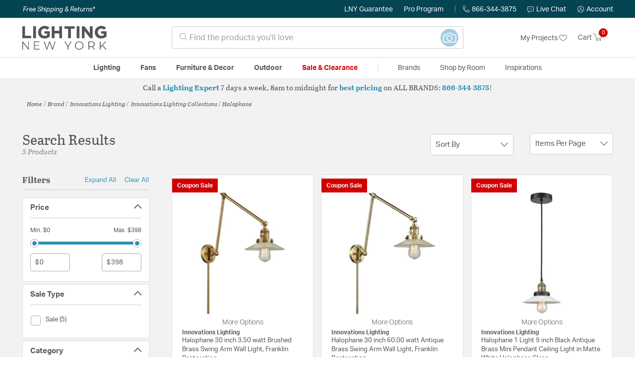

--- FILE ---
content_type: text/html;charset=UTF-8
request_url: https://lightingnewyork.com/collection/innovations-lighting-halophane-collection/
body_size: 38681
content:
<!DOCTYPE html>
<html lang="en">
<head>
<!--[if gt IE 9]><!-->
<script>//common/scripts.isml</script>




<script defer type="text/javascript" src="/on/demandware.static/Sites-lny_us-Site/-/en_US/v1766842154627/js/main.js"></script>

    <script defer type="text/javascript" src="/on/demandware.static/Sites-lny_us-Site/-/en_US/v1766842154627/js/search.js"
        
        >
    </script>

    <script defer type="text/javascript" src="https://js.braintreegateway.com/web/3.83.0/js/client.min.js"
        
        >
    </script>

    <script defer type="text/javascript" src="https://js.braintreegateway.com/web/3.83.0/js/data-collector.min.js"
        
        >
    </script>

    <script defer type="text/javascript" src="https://js.braintreegateway.com/web/3.83.0/js/paypal.min.js"
        
        >
    </script>

    <script defer type="text/javascript" src="https://js.braintreegateway.com/web/3.83.0/js/paypal-checkout.min.js"
        
        >
    </script>

    <script defer type="text/javascript" src="/on/demandware.static/Sites-lny_us-Site/-/en_US/v1766842154627/js/int_braintree.min.js"
        
        >
    </script>


   <script defer type="text/javascript" src="/on/demandware.static/Sites-lny_us-Site/-/en_US/v1766842154627/js/vcn.js"></script>

<!--<![endif]-->
<meta charset=UTF-8 />
<meta http-equiv="x-ua-compatible" content="ie=edge" />
<meta name="viewport" content="width=device-width, initial-scale=1" />



    <title>Explore the Halophane design collection from Innovations Lighting</title>


<meta name="description" content="Does the Halophane design collection from Innovations Lighting perfectly complete the look you want to achieve? Speak to an Expert at Lighting New York at 866.344.3875 for immediate assistance."/>




    
        <meta name="robots" content="index,follow" />
    


<link rel="icon" type="image/x-icon" href="/on/demandware.static/Sites-lny_us-Site/-/default/dwbab0647c/images/favicons/favicon.ico" />

<link rel="stylesheet" href="/on/demandware.static/Sites-lny_us-Site/-/en_US/v1766842154627/css/global.css" />

    <link rel="stylesheet" href="/on/demandware.static/Sites-lny_us-Site/-/en_US/v1766842154627/css/search.css"  />

    <link rel="stylesheet" href="/on/demandware.static/Sites-lny_us-Site/-/en_US/v1766842154627/css/braintree.css"  />







	


	<script>
	  var _affirm_config = {
	    public_api_key:  "YNRZIN5GRU6MV915",
	    script:          "/on/demandware.static/Sites-lny_us-Site/-/en_US/v1766842154627/affirm/js/live.js",
	    session_id:		 "_gVZM18SNXNgGqT6YrQO4JZHX5wfK9nMqxA=",
		locale: 		 "en_US",
		country_code: 	 "USA"
	  };
	  (function(l,g,m,e,a,f,b){var d,c=l[m]||{},h=document.createElement(f),n=document.getElementsByTagName(f)[0],k=function(a,b,c){return function(){a[b]._.push([c,arguments])}};c[e]=k(c,e,"set");d=c[e];c[a]={};c[a]._=[];d._=[];c[a][b]=k(c,a,b);a=0;for(b="set add save post open empty reset on off trigger ready setProduct".split(" ");a<b.length;a++)d[b[a]]=k(c,e,b[a]);a=0;for(b=["get","token","url","items"];a<b.length;a++)d[b[a]]=function(){};h.async=!0;h.src=g[f];n.parentNode.insertBefore(h,n);delete g[f];d(g);l[m]=c})(window,_affirm_config,"affirm","checkout","ui","script","ready");
	</script>
	<link href="/on/demandware.static/Sites-lny_us-Site/-/en_US/v1766842154627/css/affirmstyle.css" type="text/css" rel="stylesheet" />






<!--siteData.isml-->
<script>
    window.dataLayer = window.dataLayer || [];
    
    // Any data layer stuff here should be cachable and NOT user-specific
    dataLayer.push({"defaultVipCode":"XWJL33YW13","storefrontCode":"main","storefrontName":"LNY","environment":"production","agentCartStampingEndpoint":"https://lightingnewyork.com/on/demandware.store/Sites-lny_us-Site/en_US/Chat-StampCartWithAgent","liveChatLicenseKey":"10054528"});
</script>    <script>
    var pageAction = 'searchshow';
    window.dataLayer = window.dataLayer || [];
    var orderId = -1;

    // In all cases except Order Confirmation, the data layer should be pushed, so default to that case
    var pushDataLayer = true;
    if (pageAction === 'orderconfirm') {
        // As of now, the correction is for order confirmation only
        orderId = getOrderId({"event":"search","userInfo":{"email":"","firstName":"","lastName":"","phoneNumber":"","address1":"","address2":"","city":"","state":"","country":"","zip":"","accountType":"Retail"},"ecommerce":{"currencyCode":"USD","impressions":[{"id":"238-G1-LED-159","name":"Halophane 1 Light 8.50 inch Swing Arm Light/Wall Lamp","category":"Swing Arm / Wall Lamps","categoryID":"main-lighting-walllights-swingarmwalllamps","price":"398.20","imageURL":"https://lightingnewyork.com/on/demandware.static/-/Sites-master-catalog-lny/default/dw66616364/brand/inn/productimages/238-sn-g2.jpg","basket_coupons":"","basket_ids":"","sku":null,"brand":"Innovations Lighting","compareAtPrice":"0.00","productURL":"https://lightingnewyork.com/product/lighting/wall-lights/swing-arm-%2F-wall-lamps/innovations-lighting-halophane-swing-arm-lights-wall-lamps-238-sn-g2-led/238-G1-LED-159.html","position":1,"list":"Search Results"},{"id":"238-G1-159","name":"Halophane 1 Light 8.50 inch Swing Arm Light/Wall Lamp","category":"Swing Arm / Wall Lamps","categoryID":"main-lighting-walllights-swingarmwalllamps","price":"380.60","imageURL":"https://lightingnewyork.com/on/demandware.static/-/Sites-master-catalog-lny/default/dw66616364/brand/inn/productimages/238-sn-g2.jpg","basket_coupons":"","basket_ids":"","sku":null,"brand":"Innovations Lighting","compareAtPrice":"0.00","productURL":"https://lightingnewyork.com/product/lighting/wall-lights/swing-arm-%2F-wall-lamps/innovations-lighting-halophane-swing-arm-lights-wall-lamps-238-sn-g2/238-G1-159.html","position":2,"list":"Search Results"},{"id":"616-1PH-G-159","name":"Halophane 1 Light 9.00 inch Mini Pendant","category":"Mini Pendants","categoryID":"main-lighting-ceilinglights-minipendants","price":"143.00","imageURL":"https://lightingnewyork.com/on/demandware.static/-/Sites-master-catalog-lny/default/dw2a0ff977/brand/inn/productimages/616-1ph-bab-g2.jpg","basket_coupons":"","basket_ids":"","sku":null,"brand":"Innovations Lighting","compareAtPrice":"0.00","productURL":"https://lightingnewyork.com/product/lighting/ceiling-lights/mini-pendants/innovations-lighting-halophane-mini-pendant-616-1ph-bab-g2/616-1PH-G-159.html","position":3,"list":"Search Results"},{"id":"237-G1-LED-159","name":"Halophane 1 Light 8.50 inch Swing Arm Light/Wall Lamp","category":"Swing Arm / Wall Lamps","categoryID":"main-lighting-walllights-swingarmwalllamps","price":"374.00","imageURL":"https://lightingnewyork.com/on/demandware.static/-/Sites-master-catalog-lny/default/dw42145f92/brand/inn/productimages/237-sn-g2.jpg","basket_coupons":"","basket_ids":"","sku":null,"brand":"Innovations Lighting","compareAtPrice":"0.00","productURL":"https://lightingnewyork.com/product/lighting/wall-lights/swing-arm-%2F-wall-lamps/innovations-lighting-halophane-swing-arm-lights-wall-lamps-237-sn-g2-led/237-G1-LED-159.html","position":4,"list":"Search Results"},{"id":"237-G1-159","name":"Halophane 1 Light 8.50 inch Swing Arm Light/Wall Lamp","category":"Swing Arm / Wall Lamps","categoryID":"main-lighting-walllights-swingarmwalllamps","price":"356.40","imageURL":"https://lightingnewyork.com/on/demandware.static/-/Sites-master-catalog-lny/default/dw42145f92/brand/inn/productimages/237-sn-g2.jpg","basket_coupons":"","basket_ids":"","sku":null,"brand":"Innovations Lighting","compareAtPrice":"0.00","productURL":"https://lightingnewyork.com/product/lighting/wall-lights/swing-arm-%2F-wall-lamps/innovations-lighting-halophane-swing-arm-lights-wall-lamps-237-sn-g2/237-G1-159.html","position":5,"list":"Search Results"}]}});
        var ordersPushedToGoogle = getOrdersPushedToGoogle();
        var orderHasBeenPushedToGoogle = orderHasBeenPushedToGoogle(orderId, ordersPushedToGoogle);
        if (orderHasBeenPushedToGoogle) {
            // If the data has already been sent, let's not push it again.
            pushDataLayer = false;
        }
    }

    if (pushDataLayer) {
        dataLayer.push({ ecommerce: null });
        dataLayer.push({"event":"search","userInfo":{"email":"","firstName":"","lastName":"","phoneNumber":"","address1":"","address2":"","city":"","state":"","country":"","zip":"","accountType":"Retail"},"ecommerce":{"currencyCode":"USD","impressions":[{"id":"238-G1-LED-159","name":"Halophane 1 Light 8.50 inch Swing Arm Light/Wall Lamp","category":"Swing Arm / Wall Lamps","categoryID":"main-lighting-walllights-swingarmwalllamps","price":"398.20","imageURL":"https://lightingnewyork.com/on/demandware.static/-/Sites-master-catalog-lny/default/dw66616364/brand/inn/productimages/238-sn-g2.jpg","basket_coupons":"","basket_ids":"","sku":null,"brand":"Innovations Lighting","compareAtPrice":"0.00","productURL":"https://lightingnewyork.com/product/lighting/wall-lights/swing-arm-%2F-wall-lamps/innovations-lighting-halophane-swing-arm-lights-wall-lamps-238-sn-g2-led/238-G1-LED-159.html","position":1,"list":"Search Results"},{"id":"238-G1-159","name":"Halophane 1 Light 8.50 inch Swing Arm Light/Wall Lamp","category":"Swing Arm / Wall Lamps","categoryID":"main-lighting-walllights-swingarmwalllamps","price":"380.60","imageURL":"https://lightingnewyork.com/on/demandware.static/-/Sites-master-catalog-lny/default/dw66616364/brand/inn/productimages/238-sn-g2.jpg","basket_coupons":"","basket_ids":"","sku":null,"brand":"Innovations Lighting","compareAtPrice":"0.00","productURL":"https://lightingnewyork.com/product/lighting/wall-lights/swing-arm-%2F-wall-lamps/innovations-lighting-halophane-swing-arm-lights-wall-lamps-238-sn-g2/238-G1-159.html","position":2,"list":"Search Results"},{"id":"616-1PH-G-159","name":"Halophane 1 Light 9.00 inch Mini Pendant","category":"Mini Pendants","categoryID":"main-lighting-ceilinglights-minipendants","price":"143.00","imageURL":"https://lightingnewyork.com/on/demandware.static/-/Sites-master-catalog-lny/default/dw2a0ff977/brand/inn/productimages/616-1ph-bab-g2.jpg","basket_coupons":"","basket_ids":"","sku":null,"brand":"Innovations Lighting","compareAtPrice":"0.00","productURL":"https://lightingnewyork.com/product/lighting/ceiling-lights/mini-pendants/innovations-lighting-halophane-mini-pendant-616-1ph-bab-g2/616-1PH-G-159.html","position":3,"list":"Search Results"},{"id":"237-G1-LED-159","name":"Halophane 1 Light 8.50 inch Swing Arm Light/Wall Lamp","category":"Swing Arm / Wall Lamps","categoryID":"main-lighting-walllights-swingarmwalllamps","price":"374.00","imageURL":"https://lightingnewyork.com/on/demandware.static/-/Sites-master-catalog-lny/default/dw42145f92/brand/inn/productimages/237-sn-g2.jpg","basket_coupons":"","basket_ids":"","sku":null,"brand":"Innovations Lighting","compareAtPrice":"0.00","productURL":"https://lightingnewyork.com/product/lighting/wall-lights/swing-arm-%2F-wall-lamps/innovations-lighting-halophane-swing-arm-lights-wall-lamps-237-sn-g2-led/237-G1-LED-159.html","position":4,"list":"Search Results"},{"id":"237-G1-159","name":"Halophane 1 Light 8.50 inch Swing Arm Light/Wall Lamp","category":"Swing Arm / Wall Lamps","categoryID":"main-lighting-walllights-swingarmwalllamps","price":"356.40","imageURL":"https://lightingnewyork.com/on/demandware.static/-/Sites-master-catalog-lny/default/dw42145f92/brand/inn/productimages/237-sn-g2.jpg","basket_coupons":"","basket_ids":"","sku":null,"brand":"Innovations Lighting","compareAtPrice":"0.00","productURL":"https://lightingnewyork.com/product/lighting/wall-lights/swing-arm-%2F-wall-lamps/innovations-lighting-halophane-swing-arm-lights-wall-lamps-237-sn-g2/237-G1-159.html","position":5,"list":"Search Results"}]}});
        if (pageAction === 'orderconfirm') {
            // Add the orderId to the array of orders that is being stored in localStorage
            ordersPushedToGoogle.push(orderId);
            // The localStorage is what is used to prevent the duplicate send from mobile platforms
            window.localStorage.setItem('ordersPushedToGoogle', JSON.stringify(ordersPushedToGoogle));
        }
    }

    function getOrderId(dataLayer) {
        if ('ecommerce' in dataLayer) {
            if ('purchase' in dataLayer.ecommerce && 'actionField' in dataLayer.ecommerce.purchase &&
                'id' in dataLayer.ecommerce.purchase.actionField) {
                return dataLayer.ecommerce.purchase.actionField.id;
            }
        }

        return -1;
    }

    function getOrdersPushedToGoogle() {
        var ordersPushedToGoogleString = window.localStorage.getItem('ordersPushedToGoogle');
        if (ordersPushedToGoogleString && ordersPushedToGoogleString.length > 0) {
            return JSON.parse(ordersPushedToGoogleString);
        }

        return [];
    }

    function orderHasBeenPushedToGoogle(orderId, ordersPushedToGoogle) {
        if (orderId) {
            for (var index = 0; index < ordersPushedToGoogle.length; index++) {
                if (ordersPushedToGoogle[index] === orderId) {
                    return true;
                }
            }
        }

        return false;
    }
</script>

<script>
    window.dataLayer = window.dataLayer || [];
    dataLayer.push({"environment":"production","demandwareID":"adTuzWtQJbVfD4j9fBEVrapFLl","loggedInState":false,"locale":"en_US","currencyCode":"USD","pageLanguage":"en_US","registered":false,"email":"","emailHash":"","user_id":"","userInfo":{"email":"","firstName":"","lastName":"","phoneNumber":"","address1":"","address2":"","city":"","state":"","country":"","zip":"","accountType":"Retail"},"basketID":"","sourceOfEmailCollection":"","userAgent":"Mozilla/5.0 (Macintosh; Intel Mac OS X 10_15_7) AppleWebKit/537.36 (KHTML, like Gecko) Chrome/131.0.0.0 Safari/537.36; ClaudeBot/1.0; +claudebot@anthropic.com)","sessionID":"_gVZM18SNXNgGqT6YrQO4JZHX5wfK9nMqxA=","ipAddress":"3.131.135.151","vipCode":"","gclid":"","msclkid":""});
</script>


<!-- Google Tag Manager -->
<script>(function(w,d,s,l,i){w[l]=w[l]||[];w[l].push({'gtm.start':
new Date().getTime(),event:'gtm.js'});var f=d.getElementsByTagName(s)[0],
j=d.createElement(s),dl=l!='dataLayer'?'&l='+l:'';j.async=true;j.src=
'https://load.ssgtm.lightingnewyork.com/ueazxucm.js?id='+i+dl;f.parentNode.insertBefore(j,f);
})(window,document,'script','dataLayer','GTM-MFBHDH67');</script>
<!-- End Google Tag Manager -->


<script defer src="/on/demandware.static/Sites-lny_us-Site/-/en_US/v1766842154627/js/tagmanager.js"></script>
<script defer src="/on/demandware.static/Sites-lny_us-Site/-/en_US/v1766842154627/js/gtmEvents.js"></script>

    <script>
        var yotpoAppKey = '2kFGiaQEjiIMFysVNwFfeIwtqfM5h74MwjwhOTVf';
        var yotpoStaticContentURL = 'https://staticw2.yotpo.com/';
        var yotpoURL = yotpoStaticContentURL + yotpoAppKey + '/widget.js';
        (function e() {
            var e = document.createElement("script");
                    e.type = "text/javascript",
                    e.async = true,
                    e.src = yotpoURL;
            var t = document.getElementsByTagName("script")[0];
            t.parentNode.insertBefore(e, t)
        })();
    </script>
    <script src="https://cdn-widgetsrepository.yotpo.com/v1/loader/2kFGiaQEjiIMFysVNwFfeIwtqfM5h74MwjwhOTVf" async></script>
    
    



<link rel="stylesheet" href="/on/demandware.static/Sites-lny_us-Site/-/en_US/v1766842154627/css/skin/skin.css" />
    
<!--Storefront colorScheme-->
<style>
:root {
--color-primary:#CE0900;
--color-secondary:#2F90B8;
--color-support:#054453;
--color-link:#3396BF;
--color-icon:#2F90B8;
}
.color-primary-background {background:#CE0900}
.color-secondary-background {background:#2F90B8}
.color-support-background {background:#054453}
.color-link-background {background:#3396BF}
.color-icon-background {background:#2F90B8}
</style>


<link rel="canonical" href="https://lightingnewyork.com/collection/innovations-lighting-halophane-collection/"/>

<script type="text/javascript">//<!--
/* <![CDATA[ (head-active_data.js) */
var dw = (window.dw || {});
dw.ac = {
    _analytics: null,
    _events: [],
    _category: "",
    _searchData: "",
    _anact: "",
    _anact_nohit_tag: "",
    _analytics_enabled: "true",
    _timeZone: "US/Eastern",
    _capture: function(configs) {
        if (Object.prototype.toString.call(configs) === "[object Array]") {
            configs.forEach(captureObject);
            return;
        }
        dw.ac._events.push(configs);
    },
	capture: function() { 
		dw.ac._capture(arguments);
		// send to CQ as well:
		if (window.CQuotient) {
			window.CQuotient.trackEventsFromAC(arguments);
		}
	},
    EV_PRD_SEARCHHIT: "searchhit",
    EV_PRD_DETAIL: "detail",
    EV_PRD_RECOMMENDATION: "recommendation",
    EV_PRD_SETPRODUCT: "setproduct",
    applyContext: function(context) {
        if (typeof context === "object" && context.hasOwnProperty("category")) {
        	dw.ac._category = context.category;
        }
        if (typeof context === "object" && context.hasOwnProperty("searchData")) {
        	dw.ac._searchData = context.searchData;
        }
    },
    setDWAnalytics: function(analytics) {
        dw.ac._analytics = analytics;
    },
    eventsIsEmpty: function() {
        return 0 == dw.ac._events.length;
    }
};
/* ]]> */
// -->
</script>
<script type="text/javascript">//<!--
/* <![CDATA[ (head-cquotient.js) */
var CQuotient = window.CQuotient = {};
CQuotient.clientId = 'bhcf-lny_us';
CQuotient.realm = 'BHCF';
CQuotient.siteId = 'lny_us';
CQuotient.instanceType = 'prd';
CQuotient.locale = 'en_US';
CQuotient.fbPixelId = '__UNKNOWN__';
CQuotient.activities = [];
CQuotient.cqcid='';
CQuotient.cquid='';
CQuotient.cqeid='';
CQuotient.cqlid='';
CQuotient.apiHost='api.cquotient.com';
/* Turn this on to test against Staging Einstein */
/* CQuotient.useTest= true; */
CQuotient.useTest = ('true' === 'false');
CQuotient.initFromCookies = function () {
	var ca = document.cookie.split(';');
	for(var i=0;i < ca.length;i++) {
	  var c = ca[i];
	  while (c.charAt(0)==' ') c = c.substring(1,c.length);
	  if (c.indexOf('cqcid=') == 0) {
		CQuotient.cqcid=c.substring('cqcid='.length,c.length);
	  } else if (c.indexOf('cquid=') == 0) {
		  var value = c.substring('cquid='.length,c.length);
		  if (value) {
		  	var split_value = value.split("|", 3);
		  	if (split_value.length > 0) {
			  CQuotient.cquid=split_value[0];
		  	}
		  	if (split_value.length > 1) {
			  CQuotient.cqeid=split_value[1];
		  	}
		  	if (split_value.length > 2) {
			  CQuotient.cqlid=split_value[2];
		  	}
		  }
	  }
	}
}
CQuotient.getCQCookieId = function () {
	if(window.CQuotient.cqcid == '')
		window.CQuotient.initFromCookies();
	return window.CQuotient.cqcid;
};
CQuotient.getCQUserId = function () {
	if(window.CQuotient.cquid == '')
		window.CQuotient.initFromCookies();
	return window.CQuotient.cquid;
};
CQuotient.getCQHashedEmail = function () {
	if(window.CQuotient.cqeid == '')
		window.CQuotient.initFromCookies();
	return window.CQuotient.cqeid;
};
CQuotient.getCQHashedLogin = function () {
	if(window.CQuotient.cqlid == '')
		window.CQuotient.initFromCookies();
	return window.CQuotient.cqlid;
};
CQuotient.trackEventsFromAC = function (/* Object or Array */ events) {
try {
	if (Object.prototype.toString.call(events) === "[object Array]") {
		events.forEach(_trackASingleCQEvent);
	} else {
		CQuotient._trackASingleCQEvent(events);
	}
} catch(err) {}
};
CQuotient._trackASingleCQEvent = function ( /* Object */ event) {
	if (event && event.id) {
		if (event.type === dw.ac.EV_PRD_DETAIL) {
			CQuotient.trackViewProduct( {id:'', alt_id: event.id, type: 'raw_sku'} );
		} // not handling the other dw.ac.* events currently
	}
};
CQuotient.trackViewProduct = function(/* Object */ cqParamData){
	var cq_params = {};
	cq_params.cookieId = CQuotient.getCQCookieId();
	cq_params.userId = CQuotient.getCQUserId();
	cq_params.emailId = CQuotient.getCQHashedEmail();
	cq_params.loginId = CQuotient.getCQHashedLogin();
	cq_params.product = cqParamData.product;
	cq_params.realm = cqParamData.realm;
	cq_params.siteId = cqParamData.siteId;
	cq_params.instanceType = cqParamData.instanceType;
	cq_params.locale = CQuotient.locale;
	
	if(CQuotient.sendActivity) {
		CQuotient.sendActivity(CQuotient.clientId, 'viewProduct', cq_params);
	} else {
		CQuotient.activities.push({activityType: 'viewProduct', parameters: cq_params});
	}
};
/* ]]> */
// -->
</script>


   <script type="application/ld+json">
        {"@context":"http://schema.org/","@type":"ItemList","itemListElement":[{"@type":"ListItem","position":1,"url":"https://lightingnewyork.com/product/lighting/wall-lights/swing-arm-%2F-wall-lamps/innovations-lighting-halophane-swing-arm-lights-wall-lamps-238-sn-g2-led/238-G1-LED-159.html"},{"@type":"ListItem","position":2,"url":"https://lightingnewyork.com/product/lighting/wall-lights/swing-arm-%2F-wall-lamps/innovations-lighting-halophane-swing-arm-lights-wall-lamps-238-sn-g2/238-G1-159.html"},{"@type":"ListItem","position":3,"url":"https://lightingnewyork.com/product/lighting/ceiling-lights/mini-pendants/innovations-lighting-halophane-mini-pendant-616-1ph-bab-g2/616-1PH-G-159.html"},{"@type":"ListItem","position":4,"url":"https://lightingnewyork.com/product/lighting/wall-lights/swing-arm-%2F-wall-lamps/innovations-lighting-halophane-swing-arm-lights-wall-lamps-237-sn-g2-led/237-G1-LED-159.html"},{"@type":"ListItem","position":5,"url":"https://lightingnewyork.com/product/lighting/wall-lights/swing-arm-%2F-wall-lamps/innovations-lighting-halophane-swing-arm-lights-wall-lamps-237-sn-g2/237-G1-159.html"}]}
    </script>


   <script type="application/ld+json">
        {"@context":"https://schema.org","@type":"BreadcrumbList","itemListElement":[{"@type":"ListItem","name":"Home","item":"https://lightingnewyork.com/","position":1}]}
    </script>


</head>
<body>
<!-- Google Tag Manager (noscript) -->
<noscript><iframe src="https://www.googletagmanager.com/ns.html?id=GTM-MFBHDH67"
height="0" width="0" style="display:none;visibility:hidden"></iframe></noscript>
<!-- End Google Tag Manager (noscript) -->

<div class="page" data-action="Search-Show" data-querystring="cgid=inn-collection-halophane" >


<header class="stick-header">
    <div class="top-banner-container" >
        
	 


	



 
	
    </div>
    <div class="header-top-banner bg-support hidden-md-down">
    <div class="container">
        <div class="row d-flex justify-content-between align-items-center py-2">
            <div class="col-auto content mr-auto pr-3">
                
                    
    
    <div class="content-asset"><!-- dwMarker="content" dwContentID="eb61591dd820a9277df59fafb4" -->
        <button type="button" class="btn btn-link p-0 font-italic text-white" data-toggle="modal" data-target="#freeshippingmodal">Free Shipping &amp; Returns*</button>
    </div> <!-- End content-asset -->



                
            </div>

            <div class="col-auto ml-auto pr-3">
                <a class="guarantee-link" href="/policy.html#guarantee">
                    
                        LNY Guarantee
                    
                </a>
            </div>

            <div class="col-auto header-pro-program-container">
                <a class="pro-program-link" href="/proprogram.html">
                    Pro Program
                </a>
                <div class="header-pro-program-tooltip" style="display:none">
                    
    
    <div class="content-asset"><!-- dwMarker="content" dwContentID="a3c82d9e2543e2160cb1b06487" -->
        <div class="text-center p-4">
	<div class="h2 mb-2">Join the Lighting New York Pro Program</div>
		<span class="pb-2">Enjoy unparalleled benefits including discounted trade pricing, a dedicated
			<br/>Pro Account manager, free shipping,
			<br/>risk-free returns, and more.</span>
		<div class="row justify-content-center">
			<div class="col-12 mt-3"> <a href="https://lightingnewyork.com/pro-signup" class="btn btn-block btn-secondary">Create Account</a>

			</div>
			<div class="col-12 mt-3">
<a href="https://lightingnewyork.com/login" class="btn btn-block btn-outline-secondary" style="font-weight: bold; border-width: 2px;">Already an LNY Pro? Sign in here!</a> 
			</div>
		</div>
	</div>
	<style>
		.header-pro-program-tooltip span,
		                .header-pro-program-tooltip a {
		                    font-size: 13px;
		                }
		                .header-pro-program-tooltip .h2 {
	font-family: var(--skin-header-font), sans-serif;
		                    font-size: 22px;
		                }
		                
		                .header-pro-program-tooltip a i::before {
		                    font-size: 30px;
		                    color: var(--color-primary);
		                }
	</style>
    </div> <!-- End content-asset -->



                </div>
            </div>

            <div class="col-auto border-right" style="height: 14px; opacity: 0.5;"></div>

            <div class="col-auto header-business-hours-container px-3">
                <span class="header-phone">
                    <i class="lny-icon-phone"></i>866-344-3875
                </span>

                <div class="header-business-hours-tooltip" style="display:none">
                    
    
    <div class="content-asset"><!-- dwMarker="content" dwContentID="5feead474f4c0123da8edcbfc1" -->
        <div class="text-center p-4">
                <div class="h2 mb-2">By Your Side 7 Days a Week</div>
                    
                <span class="pb-2">
                    <strong>Lighting Experts Standing By:</strong>
                    <br/>
                    <span>Mon - Fri: <div class="expert-weekdayhours">8am to 12am EST</div></span>
                    <br/>
                    <span>Sat &amp; Sun: <div class="expert-weekendhours">9am to 12am EST</div></span>
                </span>
                <hr />
                <div class="row justify-content-center">
                    <!-- TODO: this phone number will need to be updated to match whatever is put in expert-phone -->
                    <a href="tel:866-344-3875" class="col-5">
                        <i class="lny-icon-phone"></i>
                        <div class="expert-phone">866-344-3875</div>
                    </a>
                    <!-- TODO: this email link will need to be updated via JS -->
                    <a href="mailto: customercare@lightingnewyork.com" class="col-3">
                        <i class="lny-icon-mail"></i>
                        Email
                    </a>
                </div>
                <hr />
                <span class="text-center pb-2">
                    Our <strong>Customer Care</strong> team is available to help you with questions and
                    returns <strong class="d-block">Mon - Fri <div class="support-weekdayhours">8am to 12am EST</div>.</strong>
                </span>
            </div>
            <style>
                .header-business-hours-tooltip span,
                .header-business-hours-tooltip a {
                    font-size: 13px;
                }
                .header-business-hours-tooltip .h2 {
                    font-family: var(--skin-header-font), sans-serif;
                    font-size: 22px;
                }
                .header-business-hours-tooltip a {
                    color: var(--color-grey5);
                }
                .header-business-hours-tooltip a [class*="lny-icon"] {
                    display: block;
                    margin: 0 0 6px;
                    top: 0;
                }
                .header-business-hours-tooltip a [class*="lny-icon"]::before {
                    font-size: 30px;
                    color: var(--color-primary);
                }
            </style>
    </div> <!-- End content-asset -->



                </div>
            </div>

            <div class="col-auto pr-3">
                <a href="#" class="live-chat">
                    <i class="lny-icon-chat"></i>Live Chat
                </a>
            </div>
            <div class="col-auto hidden-md-down">
                
    <div
      id="account-page-link"
      class="user"
      data-is-pro-user="false"
      data-user-info="{&quot;email&quot;:&quot;&quot;,&quot;firstName&quot;:&quot;&quot;,&quot;lastName&quot;:&quot;&quot;,&quot;phoneNumber&quot;:&quot;&quot;,&quot;address1&quot;:&quot;&quot;,&quot;address2&quot;:&quot;&quot;,&quot;city&quot;:&quot;&quot;,&quot;state&quot;:&quot;&quot;,&quot;country&quot;:&quot;&quot;,&quot;zip&quot;:&quot;&quot;,&quot;accountType&quot;:&quot;Retail&quot;}"
    >
        <a href="https://lightingnewyork.com/login" role="button"
            aria-label="Login to your account">
            <i class="lny-icon-account" aria-hidden="true"></i><span class="user-message">Account</span>
        </a>
    </div>

            </div>
        </div>
    </div>
</div>
    <nav role="navigation">
        <div class="header container">
            <div class="navbar-header row">
                <div class="col-4 d-flex d-lg-none">
                    <button class="navbar-toggler" type="button" aria-controls="sg-navbar-collapse"
                        aria-expanded="false" aria-label="Toggle navigation">
                        <i class="lny-icon-menu"></i>
                    </button>
                </div>


                <div class="col-4 col-lg-3 logo-col d-flex">
                    <a class="logo-home" href="/" title="Lighting New York Home">
    <div class="logo-container" style="background-image: url(/on/demandware.static/Sites-lny_us-Site/-/default/dw71ee20ef/images/lny-logo.svg)">
        <img class="logo" src="[data-uri]"
            alt="Lighting New York Logo"
            style="background-image: url(https://lightingnewyork.com/on/demandware.static/-/Sites-lny_us-Library/default/dw0dc7366a/brand/lny/lny-logo.svg" />
    </div>
</a>
                </div>

                <div class="search col-6 hidden-md-down">
                    <link rel="stylesheet" href="https://cdn.jsdelivr.net/npm/bootstrap-icons@1.11.3/font/bootstrap-icons.css">




<div class="site-search input-group">
    <form role="search" action="/search" method="get" name="simpleSearch"
        class="input-group-append m-0">
        <input class="form-control search-field" type="text" name="q" value=""
            placeholder="&#xe907; Find the products you'll love" role="combobox"
            aria-describedby="search-assistive-text" aria-haspopup="listbox" aria-owns="search-results"
            aria-expanded="false" aria-autocomplete="list" aria-activedescendant="" aria-controls="search-results"
            aria-label="Enter Keyword or Item No." autocomplete="off" />
            <!-- Camera search link inside search bar -->

                        
                <a href="https://lightingnewyork.com/beacon" class="image-search-link">
                    <span class="label-container">
                        <span class="label">
                            Image Search
                        </span>
                    </span>
                    <span class="icon-wrap">
                        <i class="bi bi-camera camera-outline"></i>
                        <i class="bi bi-camera-fill camera-solid"></i>

                        <!-- Starburst hover effect -->
                        <span class="star yellow s01"></span>
                        <span class="star pink   s02"></span>
                        <span class="star yellow s03"></span>
                        <span class="star pink   s04"></span>
                        <span class="star yellow s05"></span>
                        <span class="star pink   s06"></span>
                        <span class="star yellow s07"></span>
                        <span class="star pink   s08"></span>
                        <span class="star yellow s09"></span>
                        <span class="star pink   s10"></span>
                        <span class="star yellow s11"></span>
                        <span class="star pink   s12"></span>
                    </span>
                </a>
            

        <button type="reset" name="reset-button" class="btn btn-link lny-icon-x reset-button d-none"
            aria-label="Clear search keywords"></button>
        <button type="submit" name="search-button" class="btn btn-primary submit-button lny-icon-search d-none"
            aria-label="Submit search keywords"></button>
        <div class="suggestions-wrapper" data-url="/on/demandware.store/Sites-lny_us-Site/en_US/SearchServices-GetSuggestions?q="></div>
        <input type="hidden" value="en_US" name="lang">
    </form>
</div>
                </div>

                <div class="col-4 col-lg-3 d-flex middle-header-options">
                    <div class="header-my-lists my-auto hidden-md-down ml-auto mr-3">
                        <a href="/my-projects">My Projects <i
                                class="lny-icon-heart"></i></a>
                    </div>

                    <div class="header-phone d-lg-none my-auto ml-auto mr-3">
                        <a href="tel:866-344-3875" class="lny-icon-phone"></a>
                    </div>

                    <div class="minicart my-auto" data-minicart-enabled="false" data-action-url="/on/demandware.store/Sites-lny_us-Site/en_US/Cart-MiniCartShow">
                        <div class="minicart-total">
    <a class="minicart-link stretched-link" href="https://lightingnewyork.com/cart"
        title="Cart 0 Items"
        aria-label="Cart 0 Items" aria-haspopup="true">
        <span class="hidden-md-down">Cart</span>
        <i class="minicart-icon lny-icon-cart"></i>
        <span class="minicart-quantity">
            0
        </span>
    </a>
</div>

<div class="popover popover-bottom"></div>
                    </div>
                </div>
            </div>
        </div>

        <div class="main-menu navbar-toggleable-md menu-toggleable-left multilevel-dropdown d-none d-lg-block border-top border-bottom"
            id="sg-navbar-collapse">
            <div class="container">
                <div class="row">
                    

<nav class="navbar navbar-expand-lg bg-inverse col-12">
    <div class="close-menu d-flex d-lg-none bg-support">
        <div class="close-button mr-auto">
            <button class="lny-icon-x" role="button"
                aria-label="Close Menu"></button>
        </div>

        <div class="header-my-lists mr-3">
            <a href="/my-projects"><i class="lny-icon-heart"></i>My Projects </a>
        </div>

        <div class="header-account">
            
    <div
      id="account-page-link"
      class="user"
      data-is-pro-user="false"
      data-user-info="{&quot;email&quot;:&quot;&quot;,&quot;firstName&quot;:&quot;&quot;,&quot;lastName&quot;:&quot;&quot;,&quot;phoneNumber&quot;:&quot;&quot;,&quot;address1&quot;:&quot;&quot;,&quot;address2&quot;:&quot;&quot;,&quot;city&quot;:&quot;&quot;,&quot;state&quot;:&quot;&quot;,&quot;country&quot;:&quot;&quot;,&quot;zip&quot;:&quot;&quot;,&quot;accountType&quot;:&quot;Retail&quot;}"
    >
        <a href="https://lightingnewyork.com/login" role="button"
            aria-label="Login to your account">
            <i class="lny-icon-account" aria-hidden="true"></i><span class="user-message">Account</span>
        </a>
    </div>

        </div>
        <div class="back">
            <button role="button" aria-label="Back to previous menu">
                <span class="lny-icon-arrow-left"></span>
                Back
            </button>
        </div>
    </div>
    <div class="menu-group" role="navigation">
        <ul class="nav navbar-nav" role="menu">
            
                
                    
                        <li class="nav-item dropdown top-level-category" role="presentation">
                            <a href="/main/category/lighting/" class="nav-link
                            dropdown-toggle " role="button" data-toggle="dropdown"
                            aria-haspopup="true"
                            aria-expanded="false" tabindex="0">Lighting</a>
                            
                            



















<ul class="dropdown-menu level-2" role="menu" aria-hidden="true" aria-label="main-lighting">
    
        
            <li class="dropdown-item dropdown " role="presentation">
                
                    <a href="/main/category/lighting/ceiling-lights/" id="main-lighting-ceilinglights" role="button" class="dropdown-link dropdown-toggle"
                        data-toggle="dropdown" aria-haspopup="true" aria-expanded="false" tabindex="0">
                        <div class="h2">Ceiling Lights</div>
                    </a>
                
                <ul class="dropdown-menu level-3" role="menu" aria-hidden="true" aria-label="main-lighting-ceilinglights">
                    
                    
                        
                        
                        
                            <li class="dropdown-item" role="presentation">
                                <a href="/main/category/lighting/ceiling-lights/chandeliers/" id="main-lighting-ceilinglights-chandeliers" role="menuitem" class="dropdown-link"
                                    tabindex="-1">
                                    <div class="h3">Chandeliers</div>
                                </a>
                            </li>
                        
                    
                        
                        
                        
                            <li class="dropdown-item" role="presentation">
                                <a href="/main/category/lighting/ceiling-lights/pendants/" id="main-lighting-ceilinglights-pendants" role="menuitem" class="dropdown-link"
                                    tabindex="-1">
                                    <div class="h3">Pendants</div>
                                </a>
                            </li>
                        
                    
                        
                        
                        
                            <li class="dropdown-item" role="presentation">
                                <a href="/main/category/lighting/ceiling-lights/mini-pendants/" id="main-lighting-ceilinglights-minipendants" role="menuitem" class="dropdown-link"
                                    tabindex="-1">
                                    <div class="h3">Mini Pendants</div>
                                </a>
                            </li>
                        
                    
                        
                        
                        
                            <li class="dropdown-item" role="presentation">
                                <a href="/main/category/lighting/ceiling-lights/flush-mounts/" id="main-lighting-ceilinglights-flushmounts" role="menuitem" class="dropdown-link"
                                    tabindex="-1">
                                    <div class="h3">Flush Mounts</div>
                                </a>
                            </li>
                        
                    
                        
                        
                        
                            <li class="dropdown-item" role="presentation">
                                <a href="/main/category/lighting/ceiling-lights/semi-flush-mounts/" id="main-lighting-ceilinglights-semiflushmounts" role="menuitem" class="dropdown-link"
                                    tabindex="-1">
                                    <div class="h3">Semi-Flush Mounts</div>
                                </a>
                            </li>
                        
                    
                        
                        
                        
                            <li class="dropdown-item" role="presentation">
                                <a href="/main/category/lighting/ceiling-lights/island-lights/" id="main-lighting-ceilinglights-islandlights" role="menuitem" class="dropdown-link"
                                    tabindex="-1">
                                    <div class="h3">Island Lights</div>
                                </a>
                            </li>
                        
                    
                        
                        
                        
                            <li class="dropdown-item" role="presentation">
                                <a href="/main/category/lighting/ceiling-lights/track-lighting/" id="main-lighting-ceilinglights-tracklighting" role="menuitem" class="dropdown-link"
                                    tabindex="-1">
                                    <div class="h3">Track Lighting</div>
                                </a>
                            </li>
                        
                    
                        
                        
                        
                            <li class="dropdown-item" role="presentation">
                                <a href="/main/category/lighting/ceiling-lights/recessed/" id="main-lighting-ceilinglights-recessed" role="menuitem" class="dropdown-link"
                                    tabindex="-1">
                                    <div class="h3">Recessed</div>
                                </a>
                            </li>
                        
                    
                    
                        <li class="dropdown-item show-more-link" role="presentation">
                            <a href="/main/category/lighting/ceiling-lights/" role="menuitem" class="dropdown-link" tabindex="-1">
                                <div class="h3">More Ceiling Lights</div>
                            </a>
                        </li>
                    
                </ul>
            </li>
        
    
        
            <li class="dropdown-item dropdown " role="presentation">
                
                    <a href="/main/category/lighting/wall-lights/" id="main-lighting-walllights" role="button" class="dropdown-link dropdown-toggle"
                        data-toggle="dropdown" aria-haspopup="true" aria-expanded="false" tabindex="0">
                        <div class="h2">Wall Lights</div>
                    </a>
                
                <ul class="dropdown-menu level-3" role="menu" aria-hidden="true" aria-label="main-lighting-walllights">
                    
                    
                        
                        
                        
                            <li class="dropdown-item" role="presentation">
                                <a href="/main/category/lighting/wall-lights/wall-sconces/" id="main-lighting-walllights-wallsconces" role="menuitem" class="dropdown-link"
                                    tabindex="-1">
                                    <div class="h3">Wall Sconces</div>
                                </a>
                            </li>
                        
                    
                        
                        
                        
                            <li class="dropdown-item" role="presentation">
                                <a href="/main/category/lighting/wall-lights/bathroom-vanity-lights/" id="main-lighting-walllights-bathroomvanitylights" role="menuitem" class="dropdown-link"
                                    tabindex="-1">
                                    <div class="h3">Bathroom Vanity Lights</div>
                                </a>
                            </li>
                        
                    
                        
                        
                        
                            <li class="dropdown-item" role="presentation">
                                <a href="/main/category/lighting/wall-lights/picture-lights/" id="main-lighting-walllights-picturelights" role="menuitem" class="dropdown-link"
                                    tabindex="-1">
                                    <div class="h3">Picture Lights</div>
                                </a>
                            </li>
                        
                    
                        
                        
                        
                            <li class="dropdown-item" role="presentation">
                                <a href="/main/category/lighting/wall-lights/swing-arm-%2F-wall-lamps/" id="main-lighting-walllights-swingarmwalllamps" role="menuitem" class="dropdown-link"
                                    tabindex="-1">
                                    <div class="h3">Swing Arm / Wall Lamps</div>
                                </a>
                            </li>
                        
                    
                        
                        
                        
                            <li class="dropdown-item" role="presentation">
                                <a href="/main/category/lighting/wall-lights/cabinet-lighting/" id="main-lighting-walllights-cabinetlighting" role="menuitem" class="dropdown-link"
                                    tabindex="-1">
                                    <div class="h3">Cabinet Lighting</div>
                                </a>
                            </li>
                        
                    
                        
                        
                        
                            <li class="dropdown-item" role="presentation">
                                <a href="/main/category/lighting/wall-lights/tape-light/" id="main-lighting-walllights-tapelight" role="menuitem" class="dropdown-link"
                                    tabindex="-1">
                                    <div class="h3">Tape Light</div>
                                </a>
                            </li>
                        
                    
                        
                        
                        
                            <li class="dropdown-item" role="presentation">
                                <a href="/main/category/lighting/accessories/spot-lights/" id="main-lighting-accessories-spotlights" role="menuitem" class="dropdown-link"
                                    tabindex="-1">
                                    <div class="h3">Spot Lights</div>
                                </a>
                            </li>
                        
                    
                    
                </ul>
            </li>
        
    
        
            <li class="dropdown-item dropdown " role="presentation">
                
                    <a href="/main/category/lighting/outdoor-lighting/" id="main-lighting-outdoorlighting" role="button" class="dropdown-link dropdown-toggle"
                        data-toggle="dropdown" aria-haspopup="true" aria-expanded="false" tabindex="0">
                        <div class="h2">Outdoor Lighting</div>
                    </a>
                
                <ul class="dropdown-menu level-3" role="menu" aria-hidden="true" aria-label="main-lighting-outdoorlighting">
                    
                    
                        
                        
                        
                            <li class="dropdown-item" role="presentation">
                                <a href="/main/category/lighting/outdoor-lighting/outdoor-wall-lights/" id="main-lighting-outdoorlighting-walllights" role="menuitem" class="dropdown-link"
                                    tabindex="-1">
                                    <div class="h3">Outdoor Wall Lights</div>
                                </a>
                            </li>
                        
                    
                        
                        
                        
                            <li class="dropdown-item" role="presentation">
                                <a href="/main/category/lighting/outdoor-lighting/outdoor-pendants-%2F-chandeliers/" id="main-lighting-outdoorlighting-pendantschandeliers" role="menuitem" class="dropdown-link"
                                    tabindex="-1">
                                    <div class="h3">Outdoor Pendants / Chandeliers</div>
                                </a>
                            </li>
                        
                    
                        
                        
                        
                            <li class="dropdown-item" role="presentation">
                                <a href="/main/category/lighting/outdoor-lighting/outdoor-ceiling-lights/" id="main-lighting-outdoorlighting-ceilinglights" role="menuitem" class="dropdown-link"
                                    tabindex="-1">
                                    <div class="h3">Outdoor Ceiling Lights</div>
                                </a>
                            </li>
                        
                    
                        
                        
                        
                            <li class="dropdown-item" role="presentation">
                                <a href="/main/category/lighting/outdoor-lighting/post-lights-and-accessories/" id="main-lighting-outdoorlighting-postlightsandaccessories" role="menuitem" class="dropdown-link"
                                    tabindex="-1">
                                    <div class="h3">Post Lights &amp; Accessories</div>
                                </a>
                            </li>
                        
                    
                        
                        
                        
                            <li class="dropdown-item" role="presentation">
                                <a href="/main/category/lighting/outdoor-lighting/pathway-lighting/" id="main-lighting-outdoorlighting-pathwaylighting" role="menuitem" class="dropdown-link"
                                    tabindex="-1">
                                    <div class="h3">Pathway Lighting</div>
                                </a>
                            </li>
                        
                    
                        
                        
                        
                            <li class="dropdown-item" role="presentation">
                                <a href="/main/category/lighting/outdoor-lighting/landscape-lighting/" id="main-lighting-outdoorlighting-landscapelighting" role="menuitem" class="dropdown-link"
                                    tabindex="-1">
                                    <div class="h3">Landscape Lighting</div>
                                </a>
                            </li>
                        
                    
                        
                        
                        
                            <li class="dropdown-item" role="presentation">
                                <a href="/main/category/lighting/outdoor-lighting/deck-%2F-step-lighting/" id="main-lighting-outdoorlighting-decksteplighting" role="menuitem" class="dropdown-link"
                                    tabindex="-1">
                                    <div class="h3">Deck / Step Lighting</div>
                                </a>
                            </li>
                        
                    
                        
                        
                        
                            <li class="dropdown-item" role="presentation">
                                <a href="/main/category/lighting/outdoor-lighting/landscape-accessories/" id="main-lighting-outdoorlighting-landscapeaccessories" role="menuitem" class="dropdown-link"
                                    tabindex="-1">
                                    <div class="h3">Landscape Accessories</div>
                                </a>
                            </li>
                        
                    
                    
                        <li class="dropdown-item show-more-link" role="presentation">
                            <a href="/main/category/lighting/outdoor-lighting/" role="menuitem" class="dropdown-link" tabindex="-1">
                                <div class="h3">More Outdoor Lighting</div>
                            </a>
                        </li>
                    
                </ul>
            </li>
        
    
        
            <li class="dropdown-item dropdown " role="presentation">
                
                    <a href="/main/category/lighting/lamps/" id="main-lighting-lamps" role="button" class="dropdown-link dropdown-toggle"
                        data-toggle="dropdown" aria-haspopup="true" aria-expanded="false" tabindex="0">
                        <div class="h2">Lamps</div>
                    </a>
                
                <ul class="dropdown-menu level-3" role="menu" aria-hidden="true" aria-label="main-lighting-lamps">
                    
                    
                        
                        
                        
                            <li class="dropdown-item" role="presentation">
                                <a href="/main/category/lighting/lamps/table-lamps/" id="main-lighting-lamps-tablelamps" role="menuitem" class="dropdown-link"
                                    tabindex="-1">
                                    <div class="h3">Table Lamps</div>
                                </a>
                            </li>
                        
                    
                        
                        
                        
                            <li class="dropdown-item" role="presentation">
                                <a href="/main/category/lighting/lamps/floor-lamps/" id="main-lighting-lamps-floorlamps" role="menuitem" class="dropdown-link"
                                    tabindex="-1">
                                    <div class="h3">Floor Lamps</div>
                                </a>
                            </li>
                        
                    
                        
                        
                        
                            <li class="dropdown-item" role="presentation">
                                <a href="/main/category/lighting/lamps/desk-lamps/" id="main-lighting-lamps-desklamps" role="menuitem" class="dropdown-link"
                                    tabindex="-1">
                                    <div class="h3">Desk Lamps</div>
                                </a>
                            </li>
                        
                    
                        
                        
                        
                            <li class="dropdown-item" role="presentation">
                                <a href="/main/category/lighting/lamps/task-lamps/" id="main-lighting-lamps-tasklamps" role="menuitem" class="dropdown-link"
                                    tabindex="-1">
                                    <div class="h3">Task Lamps</div>
                                </a>
                            </li>
                        
                    
                    
                </ul>
            </li>
        
    
        
            <li class="dropdown-item dropdown " role="presentation">
                
                    <a href="/main/category/lighting/accessories/" id="main-lighting-accessories" role="button" class="dropdown-link dropdown-toggle"
                        data-toggle="dropdown" aria-haspopup="true" aria-expanded="false" tabindex="0">
                        <div class="h2">Accessories</div>
                    </a>
                
                <ul class="dropdown-menu level-3" role="menu" aria-hidden="true" aria-label="main-lighting-accessories">
                    
                    
                        
                        
                        
                            <li class="dropdown-item" role="presentation">
                                <a href="/main/category/lighting/accessories/light-bulbs/" id="main-lighting-accessories-lightbulbs" role="menuitem" class="dropdown-link"
                                    tabindex="-1">
                                    <div class="h3">Light Bulbs</div>
                                </a>
                            </li>
                        
                    
                        
                        
                        
                            <li class="dropdown-item" role="presentation">
                                <a href="/main/category/lighting/accessories/dimmers-and-switches/" id="main-lighting-accessories-dimmersandswitches" role="menuitem" class="dropdown-link"
                                    tabindex="-1">
                                    <div class="h3">Dimmers &amp; Switches</div>
                                </a>
                            </li>
                        
                    
                        
                        
                        
                            <li class="dropdown-item" role="presentation">
                                <a href="/main/category/lighting/accessories/shades/" id="main-lighting-accessories-shades" role="menuitem" class="dropdown-link"
                                    tabindex="-1">
                                    <div class="h3">Shades</div>
                                </a>
                            </li>
                        
                    
                        
                        
                        
                            <li class="dropdown-item" role="presentation">
                                <a href="/main/category/lighting/accessories/glass-shades/" id="main-lighting-accessories-glassshades" role="menuitem" class="dropdown-link"
                                    tabindex="-1">
                                    <div class="h3">Glass Shades</div>
                                </a>
                            </li>
                        
                    
                        
                        
                        
                            <li class="dropdown-item" role="presentation">
                                <a href="/main/category/lighting/accessories/spot-lights/" id="main-lighting-accessories-spotlights" role="menuitem" class="dropdown-link"
                                    tabindex="-1">
                                    <div class="h3">Spot Lights</div>
                                </a>
                            </li>
                        
                    
                        
                        
                        
                            <li class="dropdown-item" role="presentation">
                                <a href="/main/category/lighting/accessories/accessories/" id="main-lighting-accessories-accessories" role="menuitem" class="dropdown-link"
                                    tabindex="-1">
                                    <div class="h3">Accessories</div>
                                </a>
                            </li>
                        
                    
                    
                </ul>
            </li>
        
    

    
        <li class="menu-content-footer megamenu-first-cat">
            
	 


	


    
        <div class="example-menu-footer bg-light p-3 text-center">
                <div class="hidden-md-down">

<a href="https://lightingnewyork.com/main/category/lighting/?showproducts=true&amp;refinedSearch=TRUE&amp;prefn1=saleType&amp;prefv1=sale">

                    <img itemprop='image' src='https://lightingnewyork.com/dw/image/v2/BHCF_PRD/on/demandware.static/-/Sites-lny_us-Library/default/dw06d9381d/merch/shared/seasonal/2025/holideals/holidays25-megamenu-ad-lighting.jpg?sw=715&sh=370&sm=fit' srcset='https://lightingnewyork.com/dw/image/v2/BHCF_PRD/on/demandware.static/-/Sites-lny_us-Library/default/dw06d9381d/merch/shared/seasonal/2025/holideals/holidays25-megamenu-ad-lighting.jpg?sw=384&sh=200&sm=fit 384w, https://lightingnewyork.com/dw/image/v2/BHCF_PRD/on/demandware.static/-/Sites-lny_us-Library/default/dw06d9381d/merch/shared/seasonal/2025/holideals/holidays25-megamenu-ad-lighting.jpg?sw=420&sh=217&sm=fit 420w, https://lightingnewyork.com/dw/image/v2/BHCF_PRD/on/demandware.static/-/Sites-lny_us-Library/default/dw06d9381d/merch/shared/seasonal/2025/holideals/holidays25-megamenu-ad-lighting.jpg?sw=715&sh=370&sm=fit 715w' sizes='(max-width: 420px) 384px, (max-width: 768px) 420px, (max-width: 975px) 715px, 715px'>
                </div>
                <div class="d-lg-none">
                    <img itemprop='image' src='https://lightingnewyork.com/dw/image/v2/BHCF_PRD/on/demandware.static/-/Sites-lny_us-Library/default/dw06d9381d/merch/shared/seasonal/2025/holideals/holidays25-megamenu-ad-lighting.jpg?sw=420&sh=420&sm=fit' srcset='https://lightingnewyork.com/dw/image/v2/BHCF_PRD/on/demandware.static/-/Sites-lny_us-Library/default/dw06d9381d/merch/shared/seasonal/2025/holideals/holidays25-megamenu-ad-lighting.jpg?sw=420&sh=420&sm=fit 420w, https://lightingnewyork.com/dw/image/v2/BHCF_PRD/on/demandware.static/-/Sites-lny_us-Library/default/dw06d9381d/merch/shared/seasonal/2025/holideals/holidays25-megamenu-ad-lighting.jpg?sw=256&sh=256&sm=fit 256w, https://lightingnewyork.com/dw/image/v2/BHCF_PRD/on/demandware.static/-/Sites-lny_us-Library/default/dw06d9381d/merch/shared/seasonal/2025/holideals/holidays25-megamenu-ad-lighting.jpg?sw=325&sh=325&sm=fit 325w' sizes='(max-width: 420px) 420px, (max-width: 768px) 256px, (max-width: 975px) 325px, 325px'>
                </div>
            </div>
            <style>
                @media (max-width: 959.9px) {
                    .example-menu-footer img {
                        width: 100%;
                        object-fit: conatin;
                    }
                
                }
            </style>
    
 
	
        </li>
    

    
        <li class="dropdown-item shop-all-link d-lg-none" role="presentation">
            <a href="/main/category/lighting/" role="menuitem" class="dropdown-link" tabindex="-1">
                Shop All Lighting
            </a>
        </li>
    
</ul>
                        </li>
                    
                
                    
                        <li class="nav-item dropdown top-level-category" role="presentation">
                            <a href="/main/category/fans/" class="nav-link
                            dropdown-toggle " role="button" data-toggle="dropdown"
                            aria-haspopup="true"
                            aria-expanded="false" tabindex="0">Fans</a>
                            
                            



















<ul class="dropdown-menu level-2" role="menu" aria-hidden="true" aria-label="main-fans">
    
        
            <li class="dropdown-item dropdown " role="presentation">
                
                    <a href="/main/category/fans/fans/" id="main-fans-fans" role="button" class="dropdown-link dropdown-toggle"
                        data-toggle="dropdown" aria-haspopup="true" aria-expanded="false" tabindex="0">
                        <div class="h2">Fans</div>
                    </a>
                
                <ul class="dropdown-menu level-3" role="menu" aria-hidden="true" aria-label="main-fans-fans">
                    
                    
                        
                        
                        
                            <li class="dropdown-item" role="presentation">
                                <a href="/main/category/fans/fans/indoor-ceiling-fans/" id="main-fans-indoorceilingfans" role="menuitem" class="dropdown-link"
                                    tabindex="-1">
                                    <div class="h3">Indoor Ceiling Fans</div>
                                </a>
                            </li>
                        
                    
                        
                        
                        
                            <li class="dropdown-item" role="presentation">
                                <a href="/main/category/fans/fans/outdoor-fans/" id="main-fans-outdoorceilingfans" role="menuitem" class="dropdown-link"
                                    tabindex="-1">
                                    <div class="h3">Outdoor Fans</div>
                                </a>
                            </li>
                        
                    
                        
                        
                        
                            <li class="dropdown-item" role="presentation">
                                <a href="/main/category/fans/fans/portable%2Ffreestanding-fans/" id="main-fans-portablefreestandingfans" role="menuitem" class="dropdown-link"
                                    tabindex="-1">
                                    <div class="h3">Portable/Freestanding Fans</div>
                                </a>
                            </li>
                        
                    
                        
                        
                        
                            <li class="dropdown-item" role="presentation">
                                <a href="/main/category/fans/fans/wall-fans/" id="main-fans-wallfans" role="menuitem" class="dropdown-link"
                                    tabindex="-1">
                                    <div class="h3">Wall Fans</div>
                                </a>
                            </li>
                        
                    
                    
                </ul>
            </li>
        
    
        
            <li class="dropdown-item dropdown " role="presentation">
                
                    <a href="/main/category/fans/fan-accessories/" id="main-fans-fanaccessories" role="button" class="dropdown-link dropdown-toggle"
                        data-toggle="dropdown" aria-haspopup="true" aria-expanded="false" tabindex="0">
                        <div class="h2">Fan Accessories</div>
                    </a>
                
                <ul class="dropdown-menu level-3" role="menu" aria-hidden="true" aria-label="main-fans-fanaccessories">
                    
                    
                        
                        
                        
                            <li class="dropdown-item" role="presentation">
                                <a href="/main/category/fans/fan-accessories/fan-light-kits/" id="main-fans-fanaccessories-fanlightkits" role="menuitem" class="dropdown-link"
                                    tabindex="-1">
                                    <div class="h3">Fan Light Kits</div>
                                </a>
                            </li>
                        
                    
                        
                        
                        
                            <li class="dropdown-item" role="presentation">
                                <a href="/main/category/fans/fan-accessories/fan-blades/" id="main-fans-fanaccessories-fanblades" role="menuitem" class="dropdown-link"
                                    tabindex="-1">
                                    <div class="h3">Fan Blades</div>
                                </a>
                            </li>
                        
                    
                        
                        
                        
                            <li class="dropdown-item" role="presentation">
                                <a href="/main/category/fans/fan-accessories/fan-fitters/" id="main-fans-fanaccessories-fanfitters" role="menuitem" class="dropdown-link"
                                    tabindex="-1">
                                    <div class="h3">Fan Fitters</div>
                                </a>
                            </li>
                        
                    
                        
                        
                        
                            <li class="dropdown-item" role="presentation">
                                <a href="/main/category/fans/fan-accessories/fan-motors/" id="main-fans-fanaccessories-fanmotors" role="menuitem" class="dropdown-link"
                                    tabindex="-1">
                                    <div class="h3">Fan Motors</div>
                                </a>
                            </li>
                        
                    
                        
                        
                        
                            <li class="dropdown-item" role="presentation">
                                <a href="/main/category/fans/fan-accessories/fan-accessories/" id="main-fans-fanaccessories-fanaccessories" role="menuitem" class="dropdown-link"
                                    tabindex="-1">
                                    <div class="h3">Fan Accessories</div>
                                </a>
                            </li>
                        
                    
                    
                </ul>
            </li>
        
    

    
        <li class="menu-content-asset ">
            
	 


	


    
        <div class="example-menu-content bg-light p-3 text-center">
                <div class="image-container">
<a href="https://lightingnewyork.com/main/category/fans/fans/?showproducts=true&amp;refinedSearch=TRUE&amp;prefn1=saleType&amp;prefv1=sale">
                    <img itemprop='image' src='https://lightingnewyork.com/dw/image/v2/BHCF_PRD/on/demandware.static/-/Sites-lny_us-Library/default/dwee7ca23c/merch/shared/seasonal/2025/holideals/holidays25-megamenu-ad-fans.jpg?sw=420&sh=420&sm=fit' srcset='https://lightingnewyork.com/dw/image/v2/BHCF_PRD/on/demandware.static/-/Sites-lny_us-Library/default/dwee7ca23c/merch/shared/seasonal/2025/holideals/holidays25-megamenu-ad-fans.jpg?sw=420&sh=420&sm=fit 420w, https://lightingnewyork.com/dw/image/v2/BHCF_PRD/on/demandware.static/-/Sites-lny_us-Library/default/dwee7ca23c/merch/shared/seasonal/2025/holideals/holidays25-megamenu-ad-fans.jpg?sw=256&sh=256&sm=fit 256w, https://lightingnewyork.com/dw/image/v2/BHCF_PRD/on/demandware.static/-/Sites-lny_us-Library/default/dwee7ca23c/merch/shared/seasonal/2025/holideals/holidays25-megamenu-ad-fans.jpg?sw=325&sh=325&sm=fit 325w' sizes='(max-width: 420px) 420px, (max-width: 768px) 256px, (max-width: 975px) 325px, 325px'>
                </div>
                <div class="py-3">
                   
                </div>
            </div>
            <style>
                .example-menu-content .image-container,
                .example-menu-content .image-container img {
                    max-width: 100%;
                    max-height: 100%;
                }
                .example-menu-content .image-container img {
                    object-fit: contain;
                }
            </style>
    
 
	
        </li>
    

    
        <li class="dropdown-item shop-all-link d-lg-none" role="presentation">
            <a href="/main/category/fans/" role="menuitem" class="dropdown-link" tabindex="-1">
                Shop All Fans
            </a>
        </li>
    
</ul>
                        </li>
                    
                
                    
                        <li class="nav-item dropdown top-level-category" role="presentation">
                            <a href="/main/category/furniture-and-decor/" class="nav-link
                            dropdown-toggle " role="button" data-toggle="dropdown"
                            aria-haspopup="true"
                            aria-expanded="false" tabindex="0">Furniture &amp; Decor</a>
                            
                            



















<ul class="dropdown-menu level-2" role="menu" aria-hidden="true" aria-label="main-furnitureanddecor">
    
        
            <li class="dropdown-item dropdown " role="presentation">
                
                    <a href="/main/category/furniture-and-decor/home-decor/" id="main-furnitureanddecor-decor" role="button" class="dropdown-link dropdown-toggle"
                        data-toggle="dropdown" aria-haspopup="true" aria-expanded="false" tabindex="0">
                        <div class="h2">Home Decor</div>
                    </a>
                
                <ul class="dropdown-menu level-3" role="menu" aria-hidden="true" aria-label="main-furnitureanddecor-decor">
                    
                    
                        
                        
                        
                            <li class="dropdown-item" role="presentation">
                                <a href="/main/category/furniture-and-decor/home-decor/area-rugs/" id="main-furnitureanddecor-decor-arearugs" role="menuitem" class="dropdown-link"
                                    tabindex="-1">
                                    <div class="h3">Area Rugs</div>
                                </a>
                            </li>
                        
                    
                        
                        
                        
                            <li class="dropdown-item" role="presentation">
                                <a href="/main/category/furniture-and-decor/home-decor/vases/" id="main-furnitureanddecor-decor-vases" role="menuitem" class="dropdown-link"
                                    tabindex="-1">
                                    <div class="h3">Vases</div>
                                </a>
                            </li>
                        
                    
                        
                        
                        
                            <li class="dropdown-item" role="presentation">
                                <a href="/main/category/furniture-and-decor/home-decor/wall-accents/" id="main-furnitureanddecor-decor-wallaccents" role="menuitem" class="dropdown-link"
                                    tabindex="-1">
                                    <div class="h3">Wall Accents</div>
                                </a>
                            </li>
                        
                    
                        
                        
                        
                            <li class="dropdown-item" role="presentation">
                                <a href="/main/category/furniture-and-decor/home-decor/sculptures/" id="main-furnitureanddecor-decor-sculptures" role="menuitem" class="dropdown-link"
                                    tabindex="-1">
                                    <div class="h3">Sculptures</div>
                                </a>
                            </li>
                        
                    
                        
                        
                        
                            <li class="dropdown-item" role="presentation">
                                <a href="/main/category/furniture-and-decor/home-decor/decorative-objects-and-figurines/" id="main-furnitureanddecor-decor-decorativeobjectsandfigurines" role="menuitem" class="dropdown-link"
                                    tabindex="-1">
                                    <div class="h3">Decorative Objects &amp; Figurines</div>
                                </a>
                            </li>
                        
                    
                        
                        
                        
                            <li class="dropdown-item" role="presentation">
                                <a href="/main/category/furniture-and-decor/home-decor/decorative-bowls/" id="main-furnitureanddecor-decor-decorativebowls" role="menuitem" class="dropdown-link"
                                    tabindex="-1">
                                    <div class="h3">Decorative Bowls</div>
                                </a>
                            </li>
                        
                    
                    
                        <li class="dropdown-item show-more-link" role="presentation">
                            <a href="/main/category/furniture-and-decor/home-decor/" role="menuitem" class="dropdown-link" tabindex="-1">
                                <div class="h3">More Home Decor</div>
                            </a>
                        </li>
                    
                </ul>
            </li>
        
    
        
            <li class="dropdown-item dropdown " role="presentation">
                
                    <a href="/main/category/furniture-and-decor/furniture/" id="main-furnitureanddecor-furniture" role="button" class="dropdown-link dropdown-toggle"
                        data-toggle="dropdown" aria-haspopup="true" aria-expanded="false" tabindex="0">
                        <div class="h2">Furniture</div>
                    </a>
                
                <ul class="dropdown-menu level-3" role="menu" aria-hidden="true" aria-label="main-furnitureanddecor-furniture">
                    
                    
                        
                        
                        
                            <li class="dropdown-item" role="presentation">
                                <a href="/main/category/furniture-and-decor/furniture/end-and-side-tables/" id="main-furnitureanddecor-furniture-endandsidetables" role="menuitem" class="dropdown-link"
                                    tabindex="-1">
                                    <div class="h3">End &amp; Side Tables</div>
                                </a>
                            </li>
                        
                    
                        
                        
                        
                            <li class="dropdown-item" role="presentation">
                                <a href="/main/category/furniture-and-decor/furniture/console-tables/" id="main-furnitureanddecor-furniture-consoletables" role="menuitem" class="dropdown-link"
                                    tabindex="-1">
                                    <div class="h3">Console Tables</div>
                                </a>
                            </li>
                        
                    
                        
                        
                        
                            <li class="dropdown-item" role="presentation">
                                <a href="/main/category/furniture-and-decor/furniture/ottomans-and-stools/" id="main-furnitureanddecor-furniture-ottomansandstools" role="menuitem" class="dropdown-link"
                                    tabindex="-1">
                                    <div class="h3">Ottomans &amp; Stools</div>
                                </a>
                            </li>
                        
                    
                        
                        
                        
                            <li class="dropdown-item" role="presentation">
                                <a href="/main/category/furniture-and-decor/furniture/coffee-tables/" id="main-furnitureanddecor-furniture-coffeetables" role="menuitem" class="dropdown-link"
                                    tabindex="-1">
                                    <div class="h3">Coffee Tables</div>
                                </a>
                            </li>
                        
                    
                        
                        
                        
                            <li class="dropdown-item" role="presentation">
                                <a href="/main/category/furniture-and-decor/furniture/accent-chairs/" id="main-furnitureanddecor-furniture-accentchairs" role="menuitem" class="dropdown-link"
                                    tabindex="-1">
                                    <div class="h3">Accent Chairs</div>
                                </a>
                            </li>
                        
                    
                        
                        
                        
                            <li class="dropdown-item" role="presentation">
                                <a href="/main/category/furniture-and-decor/furniture/cabinets/" id="main-furnitureanddecor-furniture-cabinets" role="menuitem" class="dropdown-link"
                                    tabindex="-1">
                                    <div class="h3">Cabinets</div>
                                </a>
                            </li>
                        
                    
                    
                        <li class="dropdown-item show-more-link" role="presentation">
                            <a href="/main/category/furniture-and-decor/furniture/" role="menuitem" class="dropdown-link" tabindex="-1">
                                <div class="h3">More Furniture</div>
                            </a>
                        </li>
                    
                </ul>
            </li>
        
    

    
        <li class="menu-content-asset ">
            
	 


	


    
        <div class="example-menu-content bg-light p-3 text-center">
                <div class="image-container">
<a href="https://lightingnewyork.com/main/category/furniture-and-decor/furniture/?showproducts=true&amp;refinedSearch=TRUE&amp;prefn1=saleType&amp;prefv1=sale">
                    <img itemprop='image' src='https://lightingnewyork.com/dw/image/v2/BHCF_PRD/on/demandware.static/-/Sites-lny_us-Library/default/dwf4c9f910/merch/shared/seasonal/2025/holideals/holidays25-megamenu-ad-furniture-decor.jpg?sw=420&sh=420&sm=fit' srcset='https://lightingnewyork.com/dw/image/v2/BHCF_PRD/on/demandware.static/-/Sites-lny_us-Library/default/dwf4c9f910/merch/shared/seasonal/2025/holideals/holidays25-megamenu-ad-furniture-decor.jpg?sw=420&sh=420&sm=fit 420w, https://lightingnewyork.com/dw/image/v2/BHCF_PRD/on/demandware.static/-/Sites-lny_us-Library/default/dwf4c9f910/merch/shared/seasonal/2025/holideals/holidays25-megamenu-ad-furniture-decor.jpg?sw=256&sh=256&sm=fit 256w, https://lightingnewyork.com/dw/image/v2/BHCF_PRD/on/demandware.static/-/Sites-lny_us-Library/default/dwf4c9f910/merch/shared/seasonal/2025/holideals/holidays25-megamenu-ad-furniture-decor.jpg?sw=325&sh=325&sm=fit 325w' sizes='(max-width: 420px) 420px, (max-width: 768px) 256px, (max-width: 975px) 325px, 325px'>
                </div>
                <div class="py-3">
       
                </div>
            </div>
            <style>
                .example-menu-content .image-container,
                .example-menu-content .image-container img {
                    max-width: 100%;
                    max-height: 100%;
                }
                .example-menu-content .image-container img {
                    object-fit: contain;
                }
            </style>
    
 
	
        </li>
    

    
        <li class="dropdown-item shop-all-link d-lg-none" role="presentation">
            <a href="/main/category/furniture-and-decor/" role="menuitem" class="dropdown-link" tabindex="-1">
                Shop All Furniture &amp; Decor
            </a>
        </li>
    
</ul>
                        </li>
                    
                
                    
                        <li class="nav-item dropdown top-level-category" role="presentation">
                            <a href="/main/category/outdoor/" class="nav-link
                            dropdown-toggle " role="button" data-toggle="dropdown"
                            aria-haspopup="true"
                            aria-expanded="false" tabindex="0">Outdoor</a>
                            
                            



















<ul class="dropdown-menu level-2" role="menu" aria-hidden="true" aria-label="main-outdoor">
    
        
            <li class="dropdown-item dropdown " role="presentation">
                
                    <a href="/main/category/outdoor/patio-and-outdoor-furniture/" id="main-outdoorfurniture" role="button" class="dropdown-link dropdown-toggle"
                        data-toggle="dropdown" aria-haspopup="true" aria-expanded="false" tabindex="0">
                        <div class="h2">Patio &amp; Outdoor Furniture</div>
                    </a>
                
                <ul class="dropdown-menu level-3" role="menu" aria-hidden="true" aria-label="main-outdoorfurniture">
                    
                    
                        
                        
                        
                            <li class="dropdown-item" role="presentation">
                                <a href="/main/category/outdoor/patio-and-outdoor-furniture/outdoor-benches/" id="main-outdoorfurniture-benches" role="menuitem" class="dropdown-link"
                                    tabindex="-1">
                                    <div class="h3">Outdoor Benches</div>
                                </a>
                            </li>
                        
                    
                        
                        
                        
                            <li class="dropdown-item" role="presentation">
                                <a href="/main/category/outdoor/patio-and-outdoor-furniture/outdoor-chairs/" id="main-outdoorfurniture-chairs" role="menuitem" class="dropdown-link"
                                    tabindex="-1">
                                    <div class="h3">Outdoor Chairs</div>
                                </a>
                            </li>
                        
                    
                        
                        
                        
                            <li class="dropdown-item" role="presentation">
                                <a href="/main/category/outdoor/patio-and-outdoor-furniture/other-outdoor-furniture/" id="main-outdoorfurniture-otheroutdoorfurniture" role="menuitem" class="dropdown-link"
                                    tabindex="-1">
                                    <div class="h3">Other Outdoor Furniture</div>
                                </a>
                            </li>
                        
                    
                        
                        
                        
                            <li class="dropdown-item" role="presentation">
                                <a href="/main/category/outdoor/patio-and-outdoor-furniture/outdoor-ottomans-and-stools/" id="main-outdoorfurniture-ottomansandstools" role="menuitem" class="dropdown-link"
                                    tabindex="-1">
                                    <div class="h3">Outdoor Ottomans &amp; Stools</div>
                                </a>
                            </li>
                        
                    
                        
                        
                        
                            <li class="dropdown-item" role="presentation">
                                <a href="/main/category/outdoor/patio-and-outdoor-furniture/outdoor-sofas/" id="main-outdoorfurniture-sofas" role="menuitem" class="dropdown-link"
                                    tabindex="-1">
                                    <div class="h3">Outdoor Sofas</div>
                                </a>
                            </li>
                        
                    
                        
                        
                        
                            <li class="dropdown-item" role="presentation">
                                <a href="/main/category/outdoor/patio-and-outdoor-furniture/outdoor-tables/" id="main-outdoorfurniture-tables" role="menuitem" class="dropdown-link"
                                    tabindex="-1">
                                    <div class="h3">Outdoor Tables</div>
                                </a>
                            </li>
                        
                    
                    
                </ul>
            </li>
        
    
        
            <li class="dropdown-item dropdown " role="presentation">
                
                    <a href="/main/category/outdoor/outdoor-decor/" id="main-outdoordecor" role="button" class="dropdown-link dropdown-toggle"
                        data-toggle="dropdown" aria-haspopup="true" aria-expanded="false" tabindex="0">
                        <div class="h2">Outdoor Decor</div>
                    </a>
                
                <ul class="dropdown-menu level-3" role="menu" aria-hidden="true" aria-label="main-outdoordecor">
                    
                    
                        
                        
                        
                            <li class="dropdown-item" role="presentation">
                                <a href="/main/category/outdoor/outdoor-decor/bird-feeders/" id="main-outdoordecor-birdfeeders" role="menuitem" class="dropdown-link"
                                    tabindex="-1">
                                    <div class="h3">Bird Feeders</div>
                                </a>
                            </li>
                        
                    
                        
                        
                        
                            <li class="dropdown-item" role="presentation">
                                <a href="/main/category/outdoor/outdoor-decor/outdoor-cushions-and-pillows/" id="main-outdoordecor-cushionsandpillows" role="menuitem" class="dropdown-link"
                                    tabindex="-1">
                                    <div class="h3">Outdoor Cushions &amp; Pillows</div>
                                </a>
                            </li>
                        
                    
                        
                        
                        
                            <li class="dropdown-item" role="presentation">
                                <a href="/main/category/outdoor/outdoor-decor/outdoor-fountains/" id="main-outdoordecor-fountains" role="menuitem" class="dropdown-link"
                                    tabindex="-1">
                                    <div class="h3">Outdoor Fountains</div>
                                </a>
                            </li>
                        
                    
                        
                        
                        
                            <li class="dropdown-item" role="presentation">
                                <a href="/main/category/outdoor/outdoor-decor/garden-statues-and-sculptures/" id="main-outdoordecor-gardenstatuesandsculptures" role="menuitem" class="dropdown-link"
                                    tabindex="-1">
                                    <div class="h3">Garden Statues &amp; Sculptures</div>
                                </a>
                            </li>
                        
                    
                        
                        
                        
                            <li class="dropdown-item" role="presentation">
                                <a href="/main/category/outdoor/outdoor-decor/outdoor-lanterns/" id="main-outdoordecor-lanterns" role="menuitem" class="dropdown-link"
                                    tabindex="-1">
                                    <div class="h3">Outdoor Lanterns</div>
                                </a>
                            </li>
                        
                    
                        
                        
                        
                            <li class="dropdown-item" role="presentation">
                                <a href="/main/category/outdoor/outdoor-decor/other-outdoor-decor/" id="main-outdoordecor-otheroutdoordecor" role="menuitem" class="dropdown-link"
                                    tabindex="-1">
                                    <div class="h3">Other Outdoor Decor</div>
                                </a>
                            </li>
                        
                    
                    
                        <li class="dropdown-item show-more-link" role="presentation">
                            <a href="/main/category/outdoor/outdoor-decor/" role="menuitem" class="dropdown-link" tabindex="-1">
                                <div class="h3">More Outdoor Decor</div>
                            </a>
                        </li>
                    
                </ul>
            </li>
        
    
        
            <li class="dropdown-item dropdown " role="presentation">
                
                    <a href="/main/category/lighting/outdoor-lighting/" id="main-lighting-outdoorlighting" role="button" class="dropdown-link dropdown-toggle"
                        data-toggle="dropdown" aria-haspopup="true" aria-expanded="false" tabindex="0">
                        <div class="h2">Outdoor Lighting</div>
                    </a>
                
                <ul class="dropdown-menu level-3" role="menu" aria-hidden="true" aria-label="main-lighting-outdoorlighting">
                    
                    
                        
                        
                        
                            <li class="dropdown-item" role="presentation">
                                <a href="/main/category/lighting/outdoor-lighting/outdoor-wall-lights/" id="main-lighting-outdoorlighting-walllights" role="menuitem" class="dropdown-link"
                                    tabindex="-1">
                                    <div class="h3">Outdoor Wall Lights</div>
                                </a>
                            </li>
                        
                    
                        
                        
                        
                            <li class="dropdown-item" role="presentation">
                                <a href="/main/category/lighting/outdoor-lighting/outdoor-pendants-%2F-chandeliers/" id="main-lighting-outdoorlighting-pendantschandeliers" role="menuitem" class="dropdown-link"
                                    tabindex="-1">
                                    <div class="h3">Outdoor Pendants / Chandeliers</div>
                                </a>
                            </li>
                        
                    
                        
                        
                        
                            <li class="dropdown-item" role="presentation">
                                <a href="/main/category/lighting/outdoor-lighting/outdoor-ceiling-lights/" id="main-lighting-outdoorlighting-ceilinglights" role="menuitem" class="dropdown-link"
                                    tabindex="-1">
                                    <div class="h3">Outdoor Ceiling Lights</div>
                                </a>
                            </li>
                        
                    
                        
                        
                        
                            <li class="dropdown-item" role="presentation">
                                <a href="/main/category/lighting/outdoor-lighting/post-lights-and-accessories/" id="main-lighting-outdoorlighting-postlightsandaccessories" role="menuitem" class="dropdown-link"
                                    tabindex="-1">
                                    <div class="h3">Post Lights &amp; Accessories</div>
                                </a>
                            </li>
                        
                    
                        
                        
                        
                            <li class="dropdown-item" role="presentation">
                                <a href="/main/category/lighting/outdoor-lighting/pathway-lighting/" id="main-lighting-outdoorlighting-pathwaylighting" role="menuitem" class="dropdown-link"
                                    tabindex="-1">
                                    <div class="h3">Pathway Lighting</div>
                                </a>
                            </li>
                        
                    
                        
                        
                        
                            <li class="dropdown-item" role="presentation">
                                <a href="/main/category/lighting/outdoor-lighting/landscape-lighting/" id="main-lighting-outdoorlighting-landscapelighting" role="menuitem" class="dropdown-link"
                                    tabindex="-1">
                                    <div class="h3">Landscape Lighting</div>
                                </a>
                            </li>
                        
                    
                    
                        <li class="dropdown-item show-more-link" role="presentation">
                            <a href="/main/category/lighting/outdoor-lighting/" role="menuitem" class="dropdown-link" tabindex="-1">
                                <div class="h3">More Outdoor Lighting</div>
                            </a>
                        </li>
                    
                </ul>
            </li>
        
    
        
            <li class="dropdown-item" role="presentation">
                <a href="/main/category/fans/fans/outdoor-fans/" id="main-fans-outdoorceilingfans" role="menuitem" class="dropdown-link" tabindex="-1">
                    <div class="h2">Outdoor Fans</div>
                </a>
            </li>
        
    

    
        <li class="menu-content-asset ">
            
	 


	


    
        <div class="example-menu-content bg-light p-3 text-center">
                <div class="image-container">
<a href="https://lightingnewyork.com/main/category/outdoor/outdoor-decor/?showproducts=true&amp;refinedSearch=TRUE&amp;prefn1=saleType&amp;prefv1=sale">
                    <img itemprop='image' src='https://lightingnewyork.com/dw/image/v2/BHCF_PRD/on/demandware.static/-/Sites-lny_us-Library/default/dwbaba2cbe/merch/shared/seasonal/2025/holideals/holidays25-megamenu-ad-outdoor.jpg?sw=420&sh=420&sm=fit' srcset='https://lightingnewyork.com/dw/image/v2/BHCF_PRD/on/demandware.static/-/Sites-lny_us-Library/default/dwbaba2cbe/merch/shared/seasonal/2025/holideals/holidays25-megamenu-ad-outdoor.jpg?sw=420&sh=420&sm=fit 420w, https://lightingnewyork.com/dw/image/v2/BHCF_PRD/on/demandware.static/-/Sites-lny_us-Library/default/dwbaba2cbe/merch/shared/seasonal/2025/holideals/holidays25-megamenu-ad-outdoor.jpg?sw=256&sh=256&sm=fit 256w, https://lightingnewyork.com/dw/image/v2/BHCF_PRD/on/demandware.static/-/Sites-lny_us-Library/default/dwbaba2cbe/merch/shared/seasonal/2025/holideals/holidays25-megamenu-ad-outdoor.jpg?sw=325&sh=325&sm=fit 325w' sizes='(max-width: 420px) 420px, (max-width: 768px) 256px, (max-width: 975px) 325px, 325px'>
                </div>
                <div class="py-3">
            
                </div>
            </div>
            <style>
                .example-menu-content .image-container,
                .example-menu-content .image-container img {
                    max-width: 100%;
                    max-height: 100%;
                }
                .example-menu-content .image-container img {
                    object-fit: contain;
                }
            </style>
    
 
	
        </li>
    

    
        <li class="dropdown-item shop-all-link d-lg-none" role="presentation">
            <a href="/main/category/outdoor/" role="menuitem" class="dropdown-link" tabindex="-1">
                Shop All Outdoor
            </a>
        </li>
    
</ul>
                        </li>
                    
                
            
            
                
                    <li class="nav-item dropdown sale-category" role="presentation">
                        <a href="/search?prefn1=saleType&amp;prefv1=sale%7Cclearance%7Copenbox"
                        id="sales" class="nav-link dropdown-toggle
                        sale-category" role="button"
                        data-toggle="dropdown" aria-haspopup="true" aria-expanded="false"
                        tabindex="0">Sale &amp; Clearance</a>
                        
                        



















<ul class="dropdown-menu level-2" role="menu" aria-hidden="true" aria-label="sales">
    
        
            <li class="dropdown-item dropdown " role="presentation">
                
                    <a href="/search?prefn1=saleType&amp;prefv1=sale%7Cclearance%7Copenbox" id="categories" role="button" class="dropdown-link dropdown-toggle"
                        data-toggle="dropdown" aria-haspopup="true" aria-expanded="false" tabindex="0">
                        <div class="h2">Categories</div>
                    </a>
                
                <ul class="dropdown-menu level-3" role="menu" aria-hidden="true" aria-label="categories">
                    
                    
                        
                        
                        
                            <li class="dropdown-item" role="presentation">
                                <a href="/main/category/lighting/?showproducts=true&amp;prefn1=saleType&amp;prefv1=sale%7Cclearance%7Copenbox" id="main-lighting" role="menuitem" class="dropdown-link"
                                    tabindex="-1">
                                    <div class="h3">Lighting</div>
                                </a>
                            </li>
                        
                    
                        
                        
                        
                            <li class="dropdown-item" role="presentation">
                                <a href="/main/category/furniture-and-decor/?showproducts=true&amp;prefn1=saleType&amp;prefv1=sale%7Cclearance%7Copenbox" id="main-furnitureanddecor" role="menuitem" class="dropdown-link"
                                    tabindex="-1">
                                    <div class="h3">Furniture &amp; Decor</div>
                                </a>
                            </li>
                        
                    
                        
                        
                        
                            <li class="dropdown-item" role="presentation">
                                <a href="/main/category/outdoor/?showproducts=true&amp;prefn1=saleType&amp;prefv1=sale%7Cclearance%7Copenbox" id="main-outdoor" role="menuitem" class="dropdown-link"
                                    tabindex="-1">
                                    <div class="h3">Outdoor</div>
                                </a>
                            </li>
                        
                    
                    
                </ul>
            </li>
        
    
        
            <li class="dropdown-item dropdown " role="presentation">
                
                    <a href="#" id="categories" role="button" class="dropdown-link dropdown-toggle"
                        data-toggle="dropdown" aria-haspopup="true" aria-expanded="false" tabindex="0">
                        <div class="h2">Discount Type</div>
                    </a>
                
                <ul class="dropdown-menu level-3" role="menu" aria-hidden="true" aria-label="categories">
                    
                    
                        
                        
                        
                            <li class="dropdown-item" role="presentation">
                                <a href="/promotions.html" id="currentpromos" role="menuitem" class="dropdown-link"
                                    tabindex="-1">
                                    <div class="h3">View Current Promotions</div>
                                </a>
                            </li>
                        
                    
                        
                        
                        
                            <li class="dropdown-item" role="presentation">
                                <a href="/search?prefn1=saleType&amp;prefv1=sale" id="onsale" role="menuitem" class="dropdown-link"
                                    tabindex="-1">
                                    <div class="h3">On Sale</div>
                                </a>
                            </li>
                        
                    
                        
                        
                        
                            <li class="dropdown-item" role="presentation">
                                <a href="/search?prefn1=saleType&amp;prefv1=openbox" id="openbox" role="menuitem" class="dropdown-link"
                                    tabindex="-1">
                                    <div class="h3">Open Box</div>
                                </a>
                            </li>
                        
                    
                    
                </ul>
            </li>
        
    

    
        <li class="menu-content-sales">
            
	 


	


    
        <div class="example-menu-content bg-light p-3 text-center">
                <div class="image-container">
<a href="https://lightingnewyork.com/search?refinedSearch=TRUE&amp;prefn1=saleType&amp;prefv1=sale">
                    <img itemprop='image' src='https://lightingnewyork.com/dw/image/v2/BHCF_PRD/on/demandware.static/-/Sites-lny_us-Library/default/dw9f628b78/merch/shared/seasonal/2025/fallsale/fall25-megamenu-ad-sale-clearance-oct.jpg?sw=420&sh=420&sm=fit' srcset='https://lightingnewyork.com/dw/image/v2/BHCF_PRD/on/demandware.static/-/Sites-lny_us-Library/default/dw9f628b78/merch/shared/seasonal/2025/fallsale/fall25-megamenu-ad-sale-clearance-oct.jpg?sw=420&sh=420&sm=fit 420w, https://lightingnewyork.com/dw/image/v2/BHCF_PRD/on/demandware.static/-/Sites-lny_us-Library/default/dw9f628b78/merch/shared/seasonal/2025/fallsale/fall25-megamenu-ad-sale-clearance-oct.jpg?sw=256&sh=256&sm=fit 256w, https://lightingnewyork.com/dw/image/v2/BHCF_PRD/on/demandware.static/-/Sites-lny_us-Library/default/dw9f628b78/merch/shared/seasonal/2025/fallsale/fall25-megamenu-ad-sale-clearance-oct.jpg?sw=325&sh=325&sm=fit 325w' sizes='(max-width: 420px) 420px, (max-width: 768px) 256px, (max-width: 975px) 325px, 325px'>
                </div>
                <div class="py-3">
                   
                </div>
            </div>
            <style>
                .example-menu-content .image-container,
                .example-menu-content .image-container img {
                    max-width: 100%;
                    max-height: 100%;
                }
                .example-menu-content .image-container img {
                    object-fit: contain;
                }
            </style>
    
 
	
        </li>
    

    
        <li class="dropdown-item shop-all-link" role="presentation">
            <a href="/search?prefn1=saleType&amp;prefv1=sale%7Cclearance%7Copenbox" role="menuitem" class="dropdown-link" tabindex="-1">
                Shop All Sale Items
            </a>
        </li>
    
</ul>
                    </li>
                
            
            
                <li class="nav-item hidden-md-down border-right nav-separator" aria-hidden="true"></li>
                
                    
                        <li class="nav-item dropdown aux-category" role="presentation">
                            <a href="/brand.html"
                            id="brands" class="nav-link dropdown-toggle "
                            role="button" data-toggle="dropdown"
                            aria-haspopup="true" aria-expanded="false" tabindex="0">Brands</a>
                            
                            



















<ul class="dropdown-menu level-2" role="menu" aria-hidden="true" aria-label="brands">
    
        
            <li class="dropdown-item dropdown split-menu" role="presentation">
                
                    <a href="/brand.html" id="main-topbrands" role="button" class="dropdown-link dropdown-toggle"
                        data-toggle="dropdown" aria-haspopup="true" aria-expanded="false" tabindex="0">
                        <div class="h2">Top Brands</div>
                    </a>
                
                <ul class="dropdown-menu level-3" role="menu" aria-hidden="true" aria-label="main-topbrands">
                    
                    
                        
                        
                        
                            <li class="dropdown-item" role="presentation">
                                <a href="/brand/capital-lighting.html" id="main-cap-topbrand" role="menuitem" class="dropdown-link"
                                    tabindex="-1">
                                    <div class="h3">Capital Lighting</div>
                                </a>
                            </li>
                        
                    
                        
                        
                        
                            <li class="dropdown-item" role="presentation">
                                <a href="/brand/corbett-lighting.html" id="main-cor-topbrand" role="menuitem" class="dropdown-link"
                                    tabindex="-1">
                                    <div class="h3">Corbett Lighting</div>
                                </a>
                            </li>
                        
                    
                        
                        
                        
                            <li class="dropdown-item" role="presentation">
                                <a href="/brand/craftmade.html" id="main-cft-topbrand" role="menuitem" class="dropdown-link"
                                    tabindex="-1">
                                    <div class="h3">Craftmade</div>
                                </a>
                            </li>
                        
                    
                        
                        
                        
                            <li class="dropdown-item" role="presentation">
                                <a href="/brand/elegant-lighting.html" id="main-elg-topbrand" role="menuitem" class="dropdown-link"
                                    tabindex="-1">
                                    <div class="h3">Elegant Lighting</div>
                                </a>
                            </li>
                        
                    
                        
                        
                        
                            <li class="dropdown-item" role="presentation">
                                <a href="/brand/eurofase.html" id="main-eur-topbrand" role="menuitem" class="dropdown-link"
                                    tabindex="-1">
                                    <div class="h3">Eurofase</div>
                                </a>
                            </li>
                        
                    
                        
                        
                        
                            <li class="dropdown-item" role="presentation">
                                <a href="/brand/hubbardton-forge.html" id="main-hub-topbrand" role="menuitem" class="dropdown-link"
                                    tabindex="-1">
                                    <div class="h3">Hubbardton Forge</div>
                                </a>
                            </li>
                        
                    
                        
                        
                            </ul>
                            <ul class="dropdown-menu level-3 menu-continuation hidden-md-down" role="menu" aria-hidden="true" aria-label="main-topbrands">
                        
                        
                            <li class="dropdown-item" role="presentation">
                                <a href="/brand/innovations-lighting.html" id="main-inn-topbrand" role="menuitem" class="dropdown-link"
                                    tabindex="-1">
                                    <div class="h3">Innovations Lighting</div>
                                </a>
                            </li>
                        
                    
                        
                        
                        
                            <li class="dropdown-item" role="presentation">
                                <a href="/brand/justice-design.html" id="main-jdg-topbrand" role="menuitem" class="dropdown-link"
                                    tabindex="-1">
                                    <div class="h3">Justice Design</div>
                                </a>
                            </li>
                        
                    
                        
                        
                        
                            <li class="dropdown-item" role="presentation">
                                <a href="/brand/livex-lighting.html" id="main-lvx-topbrand" role="menuitem" class="dropdown-link"
                                    tabindex="-1">
                                    <div class="h3">Livex Lighting</div>
                                </a>
                            </li>
                        
                    
                        
                        
                        
                            <li class="dropdown-item" role="presentation">
                                <a href="/brand/minka-aire.html" id="top-mka-topbrand" role="menuitem" class="dropdown-link"
                                    tabindex="-1">
                                    <div class="h3">Minka-Aire</div>
                                </a>
                            </li>
                        
                    
                        
                        
                        
                            <li class="dropdown-item" role="presentation">
                                <a href="/brand/modern-forms.html" id="main-mod-topbrand" role="menuitem" class="dropdown-link"
                                    tabindex="-1">
                                    <div class="h3">Modern Forms</div>
                                </a>
                            </li>
                        
                    
                        
                        
                        
                            <li class="dropdown-item" role="presentation">
                                <a href="/brand/progress.html" id="main-prg-topbrand" role="menuitem" class="dropdown-link"
                                    tabindex="-1">
                                    <div class="h3">Progress</div>
                                </a>
                            </li>
                        
                    
                        
                        
                            </ul>
                            <ul class="dropdown-menu level-3 menu-continuation hidden-md-down" role="menu" aria-hidden="true" aria-label="main-topbrands">
                        
                        
                            <li class="dropdown-item" role="presentation">
                                <a href="/brand/quorum.html" id="main-qrm-topbrand" role="menuitem" class="dropdown-link"
                                    tabindex="-1">
                                    <div class="h3">Quorum</div>
                                </a>
                            </li>
                        
                    
                        
                        
                        
                            <li class="dropdown-item" role="presentation">
                                <a href="/brand/regina-andrew.html" id="main-rad-topbrand" role="menuitem" class="dropdown-link"
                                    tabindex="-1">
                                    <div class="h3">Regina Andrew</div>
                                </a>
                            </li>
                        
                    
                        
                        
                        
                            <li class="dropdown-item" role="presentation">
                                <a href="/brand/visual-comfort-modern-collection.html" id="main-tch-topbrand" role="menuitem" class="dropdown-link"
                                    tabindex="-1">
                                    <div class="h3">Visual Comfort Modern Collection</div>
                                </a>
                            </li>
                        
                    
                        
                        
                        
                            <li class="dropdown-item" role="presentation">
                                <a href="/brand/visual-comfort-signature-collection.html" id="main-vcm-topbrand" role="menuitem" class="dropdown-link"
                                    tabindex="-1">
                                    <div class="h3">Visual Comfort Signature Collection</div>
                                </a>
                            </li>
                        
                    
                        
                        
                        
                            <li class="dropdown-item" role="presentation">
                                <a href="/brand/visual-comfort-studio-collection.html" id="main-gen-topbrand" role="menuitem" class="dropdown-link"
                                    tabindex="-1">
                                    <div class="h3">Visual Comfort Studio Collection</div>
                                </a>
                            </li>
                        
                    
                        
                        
                        
                            <li class="dropdown-item" role="presentation">
                                <a href="/brand/z-lite.html" id="main-zlt-topbrand" role="menuitem" class="dropdown-link"
                                    tabindex="-1">
                                    <div class="h3">Z-Lite</div>
                                </a>
                            </li>
                        
                    
                    
                </ul>
            </li>
        
    

    
        <li class="featured-brands">
            <div class="featured-brands-title text-center my-2">
  <div class="dropdown-link dropdown-toggle">
    <div class="h2">Featured Brands</div>
  </div>
</div>

<div class="logo-row d-flex flex-column flex-wrap w-100 justify-content-center align-items-center">
    
        <div class="p-2">
            <a href="/brand/visual-comfort.html" aria-label="Visual Comfort">
                <img itemprop='image' src='https://lightingnewyork.com/dw/image/v2/BHCF_PRD/on/demandware.static/-/Sites-lny_us-Library/default/dwf8b94ea6/merch/storefront/vcm/core/visualcomfort-t-logo.png?sw=130&sh=80&sm=fit' alt='Visual Comfort' srcset='https://lightingnewyork.com/dw/image/v2/BHCF_PRD/on/demandware.static/-/Sites-lny_us-Library/default/dwf8b94ea6/merch/storefront/vcm/core/visualcomfort-t-logo.png?sw=150&sh=100&sm=fit 150w, https://lightingnewyork.com/dw/image/v2/BHCF_PRD/on/demandware.static/-/Sites-lny_us-Library/default/dwf8b94ea6/merch/storefront/vcm/core/visualcomfort-t-logo.png?sw=130&sh=80&sm=fit 130w' sizes='(max-width: 920px) 150px, 130px'>
            </a>
        </div>
    
        <div class="p-2">
            <a href="/brand/hinkley.html" aria-label="Hinkley">
                <img itemprop='image' src='https://lightingnewyork.com/dw/image/v2/BHCF_PRD/on/demandware.static/-/Sites-lny_us-Library/default/dwbe24b40a/merch/storefront/hnk/core/hinkley-t-logo.png?sw=130&sh=80&sm=fit' alt='Hinkley' srcset='https://lightingnewyork.com/dw/image/v2/BHCF_PRD/on/demandware.static/-/Sites-lny_us-Library/default/dwbe24b40a/merch/storefront/hnk/core/hinkley-t-logo.png?sw=150&sh=100&sm=fit 150w, https://lightingnewyork.com/dw/image/v2/BHCF_PRD/on/demandware.static/-/Sites-lny_us-Library/default/dwbe24b40a/merch/storefront/hnk/core/hinkley-t-logo.png?sw=130&sh=80&sm=fit 130w' sizes='(max-width: 920px) 150px, 130px'>
            </a>
        </div>
    
        <div class="p-2">
            <a href="/brand/hudson-valley.html" aria-label="Hudson Valley">
                <img itemprop='image' src='https://lightingnewyork.com/dw/image/v2/BHCF_PRD/on/demandware.static/-/Sites-lny_us-Library/default/dwecf930a7/merch/storefront/hvl/core/hudsonvalley-t-logo.png?sw=130&sh=80&sm=fit' alt='Hudson Valley' srcset='https://lightingnewyork.com/dw/image/v2/BHCF_PRD/on/demandware.static/-/Sites-lny_us-Library/default/dwecf930a7/merch/storefront/hvl/core/hudsonvalley-t-logo.png?sw=150&sh=100&sm=fit 150w, https://lightingnewyork.com/dw/image/v2/BHCF_PRD/on/demandware.static/-/Sites-lny_us-Library/default/dwecf930a7/merch/storefront/hvl/core/hudsonvalley-t-logo.png?sw=130&sh=80&sm=fit 130w' sizes='(max-width: 920px) 150px, 130px'>
            </a>
        </div>
    
        <div class="p-2">
            <a href="/brand/crystorama.html" aria-label="Crystorama">
                <img itemprop='image' src='https://lightingnewyork.com/dw/image/v2/BHCF_PRD/on/demandware.static/-/Sites-lny_us-Library/default/dw2962326d/merch/storefront/cry/core/crystorama-t-logo.png?sw=130&sh=80&sm=fit' alt='Crystorama' srcset='https://lightingnewyork.com/dw/image/v2/BHCF_PRD/on/demandware.static/-/Sites-lny_us-Library/default/dw2962326d/merch/storefront/cry/core/crystorama-t-logo.png?sw=150&sh=100&sm=fit 150w, https://lightingnewyork.com/dw/image/v2/BHCF_PRD/on/demandware.static/-/Sites-lny_us-Library/default/dw2962326d/merch/storefront/cry/core/crystorama-t-logo.png?sw=130&sh=80&sm=fit 130w' sizes='(max-width: 920px) 150px, 130px'>
            </a>
        </div>
    
        <div class="p-2">
            <a href="/brand/savoy-house.html" aria-label="Savoy House">
                <img itemprop='image' src='https://lightingnewyork.com/dw/image/v2/BHCF_PRD/on/demandware.static/-/Sites-lny_us-Library/default/dwca71f265/merch/storefront/sav/core/savoyhouse-t-logo.png?sw=130&sh=80&sm=fit' alt='Savoy House' srcset='https://lightingnewyork.com/dw/image/v2/BHCF_PRD/on/demandware.static/-/Sites-lny_us-Library/default/dwca71f265/merch/storefront/sav/core/savoyhouse-t-logo.png?sw=150&sh=100&sm=fit 150w, https://lightingnewyork.com/dw/image/v2/BHCF_PRD/on/demandware.static/-/Sites-lny_us-Library/default/dwca71f265/merch/storefront/sav/core/savoyhouse-t-logo.png?sw=130&sh=80&sm=fit 130w' sizes='(max-width: 920px) 150px, 130px'>
            </a>
        </div>
    
        <div class="p-2">
            <a href="/brand/maxim-lighting.html" aria-label="Maxim Lighting">
                <img itemprop='image' src='https://lightingnewyork.com/dw/image/v2/BHCF_PRD/on/demandware.static/-/Sites-lny_us-Library/default/dwef9e1565/merch/storefront/max/core/maxim-t-logo.png?sw=130&sh=80&sm=fit' alt='Maxim Lighting' srcset='https://lightingnewyork.com/dw/image/v2/BHCF_PRD/on/demandware.static/-/Sites-lny_us-Library/default/dwef9e1565/merch/storefront/max/core/maxim-t-logo.png?sw=150&sh=100&sm=fit 150w, https://lightingnewyork.com/dw/image/v2/BHCF_PRD/on/demandware.static/-/Sites-lny_us-Library/default/dwef9e1565/merch/storefront/max/core/maxim-t-logo.png?sw=130&sh=80&sm=fit 130w' sizes='(max-width: 920px) 150px, 130px'>
            </a>
        </div>
    
        <div class="p-2">
            <a href="/brand/wac-lighting.html" aria-label="WAC Lighting">
                <img itemprop='image' src='https://lightingnewyork.com/dw/image/v2/BHCF_PRD/on/demandware.static/-/Sites-lny_us-Library/default/dw720cd504/merch/storefront/wac/core/waclighting-t-logo.png?sw=130&sh=80&sm=fit' alt='WAC Lighting' srcset='https://lightingnewyork.com/dw/image/v2/BHCF_PRD/on/demandware.static/-/Sites-lny_us-Library/default/dw720cd504/merch/storefront/wac/core/waclighting-t-logo.png?sw=150&sh=100&sm=fit 150w, https://lightingnewyork.com/dw/image/v2/BHCF_PRD/on/demandware.static/-/Sites-lny_us-Library/default/dw720cd504/merch/storefront/wac/core/waclighting-t-logo.png?sw=130&sh=80&sm=fit 130w' sizes='(max-width: 920px) 150px, 130px'>
            </a>
        </div>
    
        <div class="p-2">
            <a href="/brand/quoizel.html" aria-label="Quoizel">
                <img itemprop='image' src='https://lightingnewyork.com/dw/image/v2/BHCF_PRD/on/demandware.static/-/Sites-lny_us-Library/default/dwa430bc22/merch/storefront/quo/core/quoizel-t-logo.png?sw=130&sh=80&sm=fit' alt='Quoizel' srcset='https://lightingnewyork.com/dw/image/v2/BHCF_PRD/on/demandware.static/-/Sites-lny_us-Library/default/dwa430bc22/merch/storefront/quo/core/quoizel-t-logo.png?sw=150&sh=100&sm=fit 150w, https://lightingnewyork.com/dw/image/v2/BHCF_PRD/on/demandware.static/-/Sites-lny_us-Library/default/dwa430bc22/merch/storefront/quo/core/quoizel-t-logo.png?sw=130&sh=80&sm=fit 130w' sizes='(max-width: 920px) 150px, 130px'>
            </a>
        </div>
    
        <div class="p-2">
            <a href="/brand/troy-lighting.html" aria-label="Troy Lighting">
                <img itemprop='image' src='https://lightingnewyork.com/dw/image/v2/BHCF_PRD/on/demandware.static/-/Sites-lny_us-Library/default/dwb8cccee9/merch/storefront/try/core/troylighting-t-logo.png?sw=130&sh=80&sm=fit' alt='Troy Lighting' srcset='https://lightingnewyork.com/dw/image/v2/BHCF_PRD/on/demandware.static/-/Sites-lny_us-Library/default/dwb8cccee9/merch/storefront/try/core/troylighting-t-logo.png?sw=150&sh=100&sm=fit 150w, https://lightingnewyork.com/dw/image/v2/BHCF_PRD/on/demandware.static/-/Sites-lny_us-Library/default/dwb8cccee9/merch/storefront/try/core/troylighting-t-logo.png?sw=130&sh=80&sm=fit 130w' sizes='(max-width: 920px) 150px, 130px'>
            </a>
        </div>
    
        <div class="p-2">
            <a href="/brand/currey-and-company.html" aria-label="Currey &amp; Company">
                <img itemprop='image' src='https://lightingnewyork.com/dw/image/v2/BHCF_PRD/on/demandware.static/-/Sites-lny_us-Library/default/dw218f9a59/merch/storefront/crc/core/curreycompany-t-logo.png?sw=130&sh=80&sm=fit' alt='Currey &amp; Company' srcset='https://lightingnewyork.com/dw/image/v2/BHCF_PRD/on/demandware.static/-/Sites-lny_us-Library/default/dw218f9a59/merch/storefront/crc/core/curreycompany-t-logo.png?sw=150&sh=100&sm=fit 150w, https://lightingnewyork.com/dw/image/v2/BHCF_PRD/on/demandware.static/-/Sites-lny_us-Library/default/dw218f9a59/merch/storefront/crc/core/curreycompany-t-logo.png?sw=130&sh=80&sm=fit 130w' sizes='(max-width: 920px) 150px, 130px'>
            </a>
        </div>
    
        <div class="p-2">
            <a href="/brand/kichler.html" aria-label="Kichler">
                <img itemprop='image' src='https://lightingnewyork.com/dw/image/v2/BHCF_PRD/on/demandware.static/-/Sites-lny_us-Library/default/dwe8f1f224/merch/storefront/kic/core/kichler-t-logo.png?sw=130&sh=80&sm=fit' alt='Kichler' srcset='https://lightingnewyork.com/dw/image/v2/BHCF_PRD/on/demandware.static/-/Sites-lny_us-Library/default/dwe8f1f224/merch/storefront/kic/core/kichler-t-logo.png?sw=150&sh=100&sm=fit 150w, https://lightingnewyork.com/dw/image/v2/BHCF_PRD/on/demandware.static/-/Sites-lny_us-Library/default/dwe8f1f224/merch/storefront/kic/core/kichler-t-logo.png?sw=130&sh=80&sm=fit 130w' sizes='(max-width: 920px) 150px, 130px'>
            </a>
        </div>
    
        <div class="p-2">
            <a href="/brand/schonbek.html" aria-label="Schonbek">
                <img itemprop='image' src='https://lightingnewyork.com/dw/image/v2/BHCF_PRD/on/demandware.static/-/Sites-lny_us-Library/default/dw4d53f3a0/merch/storefront/sch/core/schonbek-t-logo.png?sw=130&sh=80&sm=fit' alt='Schonbek' srcset='https://lightingnewyork.com/dw/image/v2/BHCF_PRD/on/demandware.static/-/Sites-lny_us-Library/default/dw4d53f3a0/merch/storefront/sch/core/schonbek-t-logo.png?sw=150&sh=100&sm=fit 150w, https://lightingnewyork.com/dw/image/v2/BHCF_PRD/on/demandware.static/-/Sites-lny_us-Library/default/dw4d53f3a0/merch/storefront/sch/core/schonbek-t-logo.png?sw=130&sh=80&sm=fit 130w' sizes='(max-width: 920px) 150px, 130px'>
            </a>
        </div>
    
</div>

        </li>
    

    
        <li class="dropdown-item shop-all-link" role="presentation">
            <a href="/brand.html" role="menuitem" class="dropdown-link" tabindex="-1">
                See All Brands
            </a>
        </li>
    
</ul>
                        </li>
                    
                
                    
                        <li class="nav-item dropdown aux-category" role="presentation">
                            <a href="/lny/shop-by-room/"
                            id="main-shopby-room" class="nav-link dropdown-toggle "
                            role="button" data-toggle="dropdown"
                            aria-haspopup="true" aria-expanded="false" tabindex="0">Shop by Room</a>
                            
                            



















<ul class="dropdown-menu level-2" role="menu" aria-hidden="true" aria-label="main-shopby-room">
    
        
            <li class="dropdown-item dropdown split-menu" role="presentation">
                
                    <a href="/lny/shop-by-room/" id="main-shopby-room" role="button" class="dropdown-link dropdown-toggle"
                        data-toggle="dropdown" aria-haspopup="true" aria-expanded="false" tabindex="0">
                        <div class="h2">Rooms</div>
                    </a>
                
                <ul class="dropdown-menu level-3" role="menu" aria-hidden="true" aria-label="main-shopby-room">
                    
                    
                        
                        
                        
                            <li class="dropdown-item" role="presentation">
                                <a href="/lny/shop-by-room/bathroom/" id="main-shopby-room-bathroom" role="menuitem" class="dropdown-link"
                                    tabindex="-1">
                                    <div class="h3">Bathroom</div>
                                </a>
                            </li>
                        
                    
                        
                        
                        
                            <li class="dropdown-item" role="presentation">
                                <a href="/lny/shop-by-room/diningroom/" id="main-shopby-room-dining" role="menuitem" class="dropdown-link"
                                    tabindex="-1">
                                    <div class="h3">Dining Room</div>
                                </a>
                            </li>
                        
                    
                        
                        
                        
                            <li class="dropdown-item" role="presentation">
                                <a href="/lny/shop-by-room/kitchen/" id="main-shopby-room-kitchen" role="menuitem" class="dropdown-link"
                                    tabindex="-1">
                                    <div class="h3">Kitchen</div>
                                </a>
                            </li>
                        
                    
                        
                        
                        
                            <li class="dropdown-item" role="presentation">
                                <a href="/lny/shop-by-room/bedroom/" id="main-shopby-room-bedroom" role="menuitem" class="dropdown-link"
                                    tabindex="-1">
                                    <div class="h3">Bedroom</div>
                                </a>
                            </li>
                        
                    
                        
                        
                        
                            <li class="dropdown-item" role="presentation">
                                <a href="/lny/shop-by-room/hallway/" id="main-shopby-room-hallway" role="menuitem" class="dropdown-link"
                                    tabindex="-1">
                                    <div class="h3">Hallway</div>
                                </a>
                            </li>
                        
                    
                        
                        
                        
                            <li class="dropdown-item" role="presentation">
                                <a href="/lny/shop-by-room/livingroom/" id="main-shopby-room-livingroom" role="menuitem" class="dropdown-link"
                                    tabindex="-1">
                                    <div class="h3">Living Room</div>
                                </a>
                            </li>
                        
                    
                    
                        <li class="dropdown-item show-more-link" role="presentation">
                            <a href="/lny/shop-by-room/" role="menuitem" class="dropdown-link" tabindex="-1">
                                <div class="h3">More Rooms</div>
                            </a>
                        </li>
                    
                </ul>
            </li>
        
    

    

    
        <li class="dropdown-item shop-all-link d-lg-none" role="presentation">
            <a href="/lny/shop-by-room/" role="menuitem" class="dropdown-link" tabindex="-1">
                Shop All Shop by Room
            </a>
        </li>
    
</ul>
                        </li>
                    
                
                    
                        <li class="nav-item aux-category" role="presentation">
                            <a href="/inspirations.html"
                            id="inspirations" class="nav-link " role="link"
                            tabindex="0">Inspirations</a>
                        </li>
                    
                
            
        </ul>
    </div>

    <div class="menu-footer d-flex flex-column d-lg-none">
        <div class="p-4 text-center">
            <a class="guarantee-link mr-4" href="/policy.html#guarantee">
                
                    LNY Guarantee
                
            </a>

            <a class="pro-program-link" href="/proprogram.html">
                Pro Program
            </a>
        </div>

        
        <div class="mobile-menu-content mt-auto">
            
    
    <div class="content-asset"><!-- dwMarker="content" dwContentID="81a50e8c6f61e2f5c22ca9e471" -->
        <div class="mobile-menu-contact-area bg-light p-4 text-center">
        <p class="font-italic">For best pricing, design tips, recommendations, and more, contact a Lighting Expert!</p>

        <!-- TODO: this phone number will need to be updated to match whatever is put in expert-phone -->
        <a href="tel:866-344-3875" class="mr-4">
            <i class="lny-icon-phone"></i>
            <div class="h3">
                <div class="expert-phone">866-344-3875</div>
            </div>
        </a>
        <a class="live-chat" href="">
            <i class="lny-icon-chat"></i>
            <div class="h3">
                <div class="live-chat">Live Chat</div>
            </div>
        </a>
      </div>
      <style>
        .mobile-menu-contact-area i:before {
            font-size: 33px;
            color: var(--color-primary);
            vertical-align: middle;
        }
        .mobile-menu-contact-area .h3 {
            display: inline;
            color: var(--color-grey5);
            font-style: italic;
        }
        .mobile-menu-contact-area .live-chat h3 {
            font-weight: normal;
        }
      </style>
    </div> <!-- End content-asset -->



        </div>
    </div>
</nav>
                </div>
            </div>
        </div>
        <div class="search-mobile d-lg-none bg-support py-1 px-3">
            <div class="container">
                <div class="row">
                    <div class="col-12">
                        <link rel="stylesheet" href="https://cdn.jsdelivr.net/npm/bootstrap-icons@1.11.3/font/bootstrap-icons.css">




<div class="site-search input-group">
    <form role="search" action="/search" method="get" name="simpleSearch"
        class="input-group-append m-0">
        <input class="form-control search-field" type="text" name="q" value=""
            placeholder="&#xe907; Find the products you'll love" role="combobox"
            aria-describedby="search-assistive-text" aria-haspopup="listbox" aria-owns="search-results"
            aria-expanded="false" aria-autocomplete="list" aria-activedescendant="" aria-controls="search-results"
            aria-label="Enter Keyword or Item No." autocomplete="off" />
            <!-- Camera search link inside search bar -->

                        
                <a href="https://lightingnewyork.com/beacon" class="image-search-link">
                    <span class="label-container">
                        <span class="label">
                            Image Search
                        </span>
                    </span>
                    <span class="icon-wrap">
                        <i class="bi bi-camera camera-outline"></i>
                        <i class="bi bi-camera-fill camera-solid"></i>

                        <!-- Starburst hover effect -->
                        <span class="star yellow s01"></span>
                        <span class="star pink   s02"></span>
                        <span class="star yellow s03"></span>
                        <span class="star pink   s04"></span>
                        <span class="star yellow s05"></span>
                        <span class="star pink   s06"></span>
                        <span class="star yellow s07"></span>
                        <span class="star pink   s08"></span>
                        <span class="star yellow s09"></span>
                        <span class="star pink   s10"></span>
                        <span class="star yellow s11"></span>
                        <span class="star pink   s12"></span>
                    </span>
                </a>
            

        <button type="reset" name="reset-button" class="btn btn-link lny-icon-x reset-button d-none"
            aria-label="Clear search keywords"></button>
        <button type="submit" name="search-button" class="btn btn-primary submit-button lny-icon-search d-none"
            aria-label="Submit search keywords"></button>
        <div class="suggestions-wrapper" data-url="/on/demandware.store/Sites-lny_us-Site/en_US/SearchServices-GetSuggestions?q="></div>
        <input type="hidden" value="en_US" name="lang">
    </form>
</div>
                    </div>
                </div>
            </div>
        </div>
    </nav>
</header>

    

<div class="modal fade" id="removeProductModal" tabindex="-1" role="dialog" aria-labelledby="removeProductLineItemModal">
    <div class="modal-dialog" role="document">
        <div class="modal-content">
            <div class="lny-modal-header border-0 pb-0 delete-confirmation-header">
                <button type="button" class="close-btn border-0" data-dismiss="modal" aria-label="Close"><span aria-hidden="true"><i class="lny-icon-x"></i></span></button>
            </div>
            <div class="modal-body p-0 ml-5 mr-5 text-center delete-confirmation-body">
                <div class="h4 mb-4 mt-4" id="removeProductLineItemModal">Remove Product?</div>
                <p class="mb-4">Are you sure you want to remove the following product from the cart?</p>
                <p class="product-to-remove"></p>
            
                <div class="modal-footer row justify-content-right border-0 pt-3 pr-2 pb-0">
                    <button type="button" class="btn btn-link" data-dismiss="modal">Cancel</button>
                    <button type="button" class="btn btn-secondary cart-delete-confirmation-btn" data-dismiss="modal">
                        Yes
                    </button>
                </div>
            </div>
        </div>
    </div>
</div>


    
    
    <div class="content-asset"><!-- dwMarker="content" dwContentID="9cb526d7ed9e162889aa98b740" -->
        <div class="modal fade" id="freeshippingmodal" tabindex="-1" role="dialog" aria-labelledby="deleteShippingModal">
	<div class="modal-dialog" role="document">
		<div class="modal-content pb-0">
			<div class="lny-modal-header border-0 pb-0 mt-1">
				<button type="button" class="close-btn border-0" data-dismiss="modal" aria-label="Close">
					<span aria-hidden="true"><i class="lny-icon-x"></i>
					</span>
				</button>
			</div>
			<div class="text-center pt-5">
				<div class="h4">Free Shipping &amp; Returns</div>
			</div>
			<div class="modal-body mb-5">
				<p>All orders over $49 ship for FREE in the contiguous United States. Contact a Lighting Expert for international shipping options.</p>
				<p>Unless otherwise noted, we also offer free returns on regularly shipped items. We will accept returned freight orders, however, the customer is responsible for the return freight charges.</p>
			</div>
		</div>
	</div>
</div>
    </div> <!-- End content-asset -->




<div class="header-promo-banner">
        
            
	 


	


    
        <div class="text-center p-2 bg-light" style="font-family: var(--skin-secondary-header-font)">
                Call a <strong class="text-secondary">Lighting Expert</strong> 7 days a week, 8am to midnight for <strong class="text-secondary">best pricing</strong> on ALL BRANDS:<strong class="text-secondary"> 866-344-3875</strong>!
            </div>
    
 
	
         
</div>


<div role="main" id="maincontent">

    

    <div class="main-content-separator">
        

















<input type="hidden" id="product-count" value="5.0" />








    <div class="container breadCrumbs">
        <div class="row hidden-xs-down">
    <div class="container">
        <div class="col" role="navigation" aria-label="Breadcrumb">
            <ol class="breadcrumb">
                
                    
                        <li class="breadcrumb-item">
                            
                                <a href="https://lightingnewyork.com/">
                                    Home
                                </a>
                            
                        </li>
                    
                
                    
                        <li class="breadcrumb-item">
                            
                                <a href="/brand.html">
                                    Brand
                                </a>
                            
                        </li>
                    
                
                    
                        <li class="breadcrumb-item">
                            
                                <a href="/brand/innovations-lighting.html">
                                    Innovations Lighting
                                </a>
                            
                        </li>
                    
                
                    
                        <li class="breadcrumb-item breadcrumb-previous">
                            <a href="/inn/collection/innovations-lighting/">
                                <i class="lny-icon-arrow-left"></i>
                                Innovations Lighting Collections
                            </a>
                        </li>
                    
                
                    
                        <li class="breadcrumb-item">
                            
                                <a href="/collection/innovations-lighting-halophane-collection/" aria-current="page">
                                    Halophane
                                </a>
                            
                        </li>
                    
                
            </ol>
        </div>
    </div>
</div>
    </div>





    
    


<div class="container pt-2 ">
    

    <div class="grid-header row align-items-center mb-2">
        <div class="search-header col-md-4 col-xl-8 pb-4 pb-md-0">
            
                <h1 class="header">
                    Search Results
                </h1>
            
            
                <div class="result-count">
                    
        <span>
            5 Products
        </span>
    


                </div>
            
        </div>
        
            <div class="col-6 col-md-4 col-xl-2 mt-2 mb-2">
                
    <select name="sort-order" id="sort-order" class="d-none">
        
            <option class="best-matches" value="https://lightingnewyork.com/on/demandware.store/Sites-lny_us-Site/en_US/Search-ShowAjax?cgid=main&amp;prefn1=brand&amp;prefn2=collection&amp;prefv1=Innovations%20Lighting&amp;prefv2=Halophane&amp;srule=sort-rule-best-matches&amp;start=0&amp;sz=24"
                data-id="best-matches"
                
            >
                Most Relevant
            </option>
        
            <option class="top-rated" value="https://lightingnewyork.com/on/demandware.store/Sites-lny_us-Site/en_US/Search-ShowAjax?cgid=main&amp;prefn1=brand&amp;prefn2=collection&amp;prefv1=Innovations%20Lighting&amp;prefv2=Halophane&amp;srule=sort-rule-top-rated&amp;start=0&amp;sz=24"
                data-id="top-rated"
                
            >
                Top Rated
            </option>
        
            <option class="price-low-to-high" value="https://lightingnewyork.com/on/demandware.store/Sites-lny_us-Site/en_US/Search-ShowAjax?cgid=main&amp;prefn1=brand&amp;prefn2=collection&amp;prefv1=Innovations%20Lighting&amp;prefv2=Halophane&amp;srule=sort-rule-price-low-to-high&amp;start=0&amp;sz=24"
                data-id="price-low-to-high"
                
            >
                Price Low to High
            </option>
        
            <option class="price-high-to-low" value="https://lightingnewyork.com/on/demandware.store/Sites-lny_us-Site/en_US/Search-ShowAjax?cgid=main&amp;prefn1=brand&amp;prefn2=collection&amp;prefv1=Innovations%20Lighting&amp;prefv2=Halophane&amp;srule=sort-rule-price-high-to-low&amp;start=0&amp;sz=24"
                data-id="price-high-to-low"
                
            >
                Price High to Low
            </option>
        
            <option class="most-popular" value="https://lightingnewyork.com/on/demandware.store/Sites-lny_us-Site/en_US/Search-ShowAjax?cgid=main&amp;prefn1=brand&amp;prefn2=collection&amp;prefv1=Innovations%20Lighting&amp;prefv2=Halophane&amp;srule=sort-rule-most-popular&amp;start=0&amp;sz=24"
                data-id="most-popular"
                
            >
                Most Popular
            </option>
        
    </select>

    <!-- Sort By Drop Down Menu -->
    <div class="attribute-dropdown">
        <button class="btn toggle" id="sort-by">
            <span class="display-value">
            Sort By
            </span>
        </button>

        <div class="dropdown-body" style="display:none" aria-hidden="true">
            
                <button
                    class="sort-option option btn"
                    data-id="best-matches"
                    data-url="https://lightingnewyork.com/on/demandware.store/Sites-lny_us-Site/en_US/Search-ShowAjax?cgid=main&amp;prefn1=brand&amp;prefn2=collection&amp;prefv1=Innovations%20Lighting&amp;prefv2=Halophane&amp;srule=sort-rule-best-matches&amp;start=0&amp;sz=24"
                    >
                    <span class="display-value">
                        Most Relevant
                    </span>
                </button>
            
                <button
                    class="sort-option option btn"
                    data-id="top-rated"
                    data-url="https://lightingnewyork.com/on/demandware.store/Sites-lny_us-Site/en_US/Search-ShowAjax?cgid=main&amp;prefn1=brand&amp;prefn2=collection&amp;prefv1=Innovations%20Lighting&amp;prefv2=Halophane&amp;srule=sort-rule-top-rated&amp;start=0&amp;sz=24"
                    >
                    <span class="display-value">
                        Top Rated
                    </span>
                </button>
            
                <button
                    class="sort-option option btn"
                    data-id="price-low-to-high"
                    data-url="https://lightingnewyork.com/on/demandware.store/Sites-lny_us-Site/en_US/Search-ShowAjax?cgid=main&amp;prefn1=brand&amp;prefn2=collection&amp;prefv1=Innovations%20Lighting&amp;prefv2=Halophane&amp;srule=sort-rule-price-low-to-high&amp;start=0&amp;sz=24"
                    >
                    <span class="display-value">
                        Price Low to High
                    </span>
                </button>
            
                <button
                    class="sort-option option btn"
                    data-id="price-high-to-low"
                    data-url="https://lightingnewyork.com/on/demandware.store/Sites-lny_us-Site/en_US/Search-ShowAjax?cgid=main&amp;prefn1=brand&amp;prefn2=collection&amp;prefv1=Innovations%20Lighting&amp;prefv2=Halophane&amp;srule=sort-rule-price-high-to-low&amp;start=0&amp;sz=24"
                    >
                    <span class="display-value">
                        Price High to Low
                    </span>
                </button>
            
                <button
                    class="sort-option option btn"
                    data-id="most-popular"
                    data-url="https://lightingnewyork.com/on/demandware.store/Sites-lny_us-Site/en_US/Search-ShowAjax?cgid=main&amp;prefn1=brand&amp;prefn2=collection&amp;prefv1=Innovations%20Lighting&amp;prefv2=Halophane&amp;srule=sort-rule-most-popular&amp;start=0&amp;sz=24"
                    >
                    <span class="display-value">
                        Most Popular
                    </span>
                </button>
            
        </div>
    </div>


            </div>
            <div class="col-6 col-md-4 col-xl-2 mt-2 mb-2">
                

<select name="page-options" id="page-options" class="d-none" data-href="https://lightingnewyork.com/on/demandware.store/Sites-lny_us-Site/en_US/Search-ShowAjax?cgid=main&amp;prefn1=brand&amp;prefv1=Innovations Lighting&amp;prefn2=collection&amp;prefv2=Halophane&amp;start=0&amp;sz=24" data-pagesize="sz=24">
<option value="item per page">item per page</option>

<option value="12">12</option>

<option value="24">24</option>

<option value="48">48</option>

</select>
<!-- Sort By Drop Down Menu -->
<div class="attribute-dropdown pageoptions">
<button class="btn toggle mb-1" id="item-per-page">
<span class="display-value">
Items Per Page
</span>
</button>
<div class="dropdown-body" style="display:none" aria-hidden="true">

<button
class="page-option option btn"
data-id="12"
>
<span class="display-value">
12
</span>
</button>

<button
class="page-option option btn"
data-id="24"
>
<span class="display-value">
24
</span>
</button>

<button
class="page-option option btn"
data-id="48"
>
<span class="display-value">
48
</span>
</button>

</div>
</div>

            </div>
            <div class="col-12 mt-2 mb-2 text-right d-md-none">
                <button type="button" class="btn filter-results">
                    Filter
                    
                        <span>3 applied</span>    
                    
                </button>
            </div>
        
    </div>
</div>


    <div class="container search-results">
        <div class="row pt-md-4">
            <div class="container" id="product-search-results" >
                
                <div class="row">
                    <div class="refinement-bar col-md-4 col-xl-3">
                        
<div class="filter-header">
    <div class="header-bar d-md-none bg-support">
        <button class="btn btn-link color-white close">
            <i class="lny-icon-arrow-left"></i>
            <span>Back to results</span>
        </button>
    </div>
</div>


<div class="refinements-header row mb-3 mt-4 mt-md-0">
    <div class="col-12 d-md-none">
        <h2 class="font-weight-bold">Filter Results</h2>
    </div>

    <div class="col-12 col-lg-auto hidden-sm-down">
        <h3>Filters</h3>
    </div>

    <div class="col-auto mr-auto mr-lg-0 ml-lg-auto">
        <button class="btn btn-link p-0 expandcollapse"
            data-expand-text="Expand All"
            data-collapse-text="Collapse All">
            Expand All
        </button>
    </div>

    
        <div class="col-auto">
            <button class="btn btn-link reset p-0" data-href="/on/demandware.store/Sites-lny_us-Site/en_US/Search-ShowAjax?cgid=inn-collection-halophane">Clear All</button>
        </div>
    

    <div class="col-12">
        <hr class="m-0" />
    </div>
</div>

<div>
    <div class="refinements">
        
            
            
            
            

            <div
                class="card collapsible-xl refinement refinement-price active">
                <div class="card-header col-sm-12">
                    <button class="title btn text-left btn-block"
                        aria-controls="refinement-price"
                        aria-expanded="true">
                        
                            <span class="pro-customer d-none">Pro</span>
                        
                        <span>Price</span>
                    </button>
                </div>
                <div class="card-body content value"
                    id="refinement-price">
                    
                    

                    
                    

                    
                    
                        

<div class="range-slider-container" data-href="/on/demandware.store/Sites-lny_us-Site/en_US/Search-ShowAjax?cgid=main&amp;prefn1=brand&amp;prefv1=Innovations%20Lighting&amp;prefn2=collection&amp;prefv2=Halophane">
    <div class="range-min-max">
        <span>Min. $0</span>
        <span>Max. $398</span>
    </div>
    <div class="range-slider"></div>
    <div class="range-inputs">
        <div>
            <input type="number" min="0" max="398" class="form-control price-min" name="price-min" value="0">
            <span>$</span>
        </div>
        <div>
            <input type="number" min="0" max="398" class="form-control price-max" name="price-max" value="398">
            <span>$</span>
        </div>
    </div>
</div>
                    

                    
                </div>
            </div>
        
            
            
            
            

            <div
                class="card collapsible-xl refinement refinement-sale-type active">
                <div class="card-header col-sm-12">
                    <button class="title btn text-left btn-block"
                        aria-controls="refinement-sale-type"
                        aria-expanded="true">
                        
                        <span>Sale Type</span>
                    </button>
                </div>
                <div class="card-body content value"
                    id="refinement-sale-type">
                    
                    

                    
                    
                        <ul class="values content">
    
        

        
            <li class="col-12   ">
    <button data-href="/on/demandware.store/Sites-lny_us-Site/en_US/Search-ShowAjax?cgid=main&amp;prefn1=brand&amp;prefn2=collection&amp;prefn3=saleType&amp;prefv1=Innovations%20Lighting&amp;prefv2=Halophane&amp;prefv3=sale" class="" >
        
        <span
            class="refinement-checkbox"></span>
        
        <span class=""
            aria-hidden="true">
            
            
                
                Sale (5)
             
        </span>

        <span class="sr-only selected-assistive-text">
            
            Sale Type (Sale)
        </span>
    </button>
</li>
        
    
</ul>
                        
                    

                    
                    

                    
                </div>
            </div>
        
            
            
            
            

            <div
                class="card collapsible-xl refinement refinement-category active">
                <div class="card-header col-sm-12">
                    <button class="title btn text-left btn-block"
                        aria-controls="refinement-category"
                        aria-expanded="true">
                        
                        <span>Category</span>
                    </button>
                </div>
                <div class="card-body content value"
                    id="refinement-category">
                    
                    
                        
                        
                        <ul class="values content">
    
        
        <li class=" ">
            <button data-href="/on/demandware.store/Sites-lny_us-Site/en_US/Search-ShowAjax?prefn1=brand&amp;prefv1=Innovations%20Lighting&amp;prefn2=collection&amp;prefv2=Halophane&amp;cgid=root" class="" >
                
                <span class="refinement-checkbox lny-icon-checkbox-check"></span>

                
                <span title="Currently Refined by Category: LNY" class="selected" aria-hidden="true">
                    
                    LNY (5)
                </span>
                <span class="sr-only selected-assistive-text">
                    selected
                    Currently Refined by Category: LNY
                </span>
            </button>
            
            
            <ul class="values content">
    
        
        <li class=" ">
            <button data-href="/on/demandware.store/Sites-lny_us-Site/en_US/Search-ShowAjax?prefn1=brand&amp;prefv1=Innovations%20Lighting&amp;prefn2=collection&amp;prefv2=Halophane&amp;cgid=main-lighting" class="" >
                
                <span class="refinement-checkbox"></span>

                
                <span title="Category (Lighting)" class="" aria-hidden="true">
                    
                    Lighting (5)
                </span>
                <span class="sr-only selected-assistive-text">
                    
                    Category (Lighting)
                </span>
            </button>
            
            
            <ul class="values content">
    
</ul>
        </li>
    
        
        <li class=" disabled">
            <button data-href="/on/demandware.store/Sites-lny_us-Site/en_US/Search-ShowAjax?prefn1=brand&amp;prefv1=Innovations%20Lighting&amp;prefn2=collection&amp;prefv2=Halophane&amp;cgid=main-fans" class="disabled" disabled>
                
                <span class="refinement-checkbox"></span>

                
                <span title="Category (Fans)" class="" aria-hidden="true">
                    
                    Fans (0)
                </span>
                <span class="sr-only selected-assistive-text">
                    
                    Category (Fans)
                </span>
            </button>
            
            
            <ul class="values content">
    
</ul>
        </li>
    
        
        <li class=" disabled">
            <button data-href="/on/demandware.store/Sites-lny_us-Site/en_US/Search-ShowAjax?prefn1=brand&amp;prefv1=Innovations%20Lighting&amp;prefn2=collection&amp;prefv2=Halophane&amp;cgid=main-furnitureanddecor" class="disabled" disabled>
                
                <span class="refinement-checkbox"></span>

                
                <span title="Category (Furniture &amp; Decor)" class="" aria-hidden="true">
                    
                    Furniture &amp; Decor (0)
                </span>
                <span class="sr-only selected-assistive-text">
                    
                    Category (Furniture &amp; Decor)
                </span>
            </button>
            
            
            <ul class="values content">
    
</ul>
        </li>
    
        
        <li class=" disabled">
            <button data-href="/on/demandware.store/Sites-lny_us-Site/en_US/Search-ShowAjax?prefn1=brand&amp;prefv1=Innovations%20Lighting&amp;prefn2=collection&amp;prefv2=Halophane&amp;cgid=main-outdoor" class="disabled" disabled>
                
                <span class="refinement-checkbox"></span>

                
                <span title="Category (Outdoor)" class="" aria-hidden="true">
                    
                    Outdoor (0)
                </span>
                <span class="sr-only selected-assistive-text">
                    
                    Category (Outdoor)
                </span>
            </button>
            
            
            <ul class="values content">
    
</ul>
        </li>
    
</ul>
        </li>
    
</ul>
                        
                    

                    
                    

                    
                    

                    
                </div>
            </div>
        
            
            
            
            

            <div
                class="card collapsible-xl refinement refinement-brands active">
                <div class="card-header col-sm-12">
                    <button class="title btn text-left btn-block"
                        aria-controls="refinement-brands"
                        aria-expanded="true">
                        
                        <span>Brands</span>
                    </button>
                </div>
                <div class="card-body content value"
                    id="refinement-brands">
                    
                    

                    
                    
                        <ul class="values content">
    
        

        
            <li class="col-12   ">
    <button data-href="/on/demandware.store/Sites-lny_us-Site/en_US/Search-ShowAjax?cgid=main&amp;prefn1=collection&amp;prefv1=Halophane" class="" >
        
        <span
            class="refinement-checkbox lny-icon-checkbox-check"></span>
        
        <span class="selected"
            aria-hidden="true">
            
            
                
                Innovations Lighting (5)
             
        </span>

        <span class="sr-only selected-assistive-text">
            selected
            Currently Refined by Brands: Innovations Lighting
        </span>
    </button>
</li>
        
    
</ul>
                        
                    

                    
                    

                    
                </div>
            </div>
        
            
            
            
            

            <div
                class="card collapsible-xl refinement refinement-designers">
                <div class="card-header col-sm-12">
                    <button class="title btn text-left btn-block"
                        aria-controls="refinement-designers"
                        aria-expanded="false">
                        
                        <span>Designers</span>
                    </button>
                </div>
                <div class="card-body content value"
                    id="refinement-designers">
                    
                    

                    
                    
                        <ul class="values content">
    
        

        
            <li class="col-12   ">
    <button data-href="/on/demandware.store/Sites-lny_us-Site/en_US/Search-ShowAjax?cgid=main&amp;prefn1=brand&amp;prefn2=collection&amp;prefn3=designer&amp;prefv1=Innovations%20Lighting&amp;prefv2=Halophane&amp;prefv3=Bruno%20Marashlian" class="" >
        
        <span
            class="refinement-checkbox"></span>
        
        <span class=""
            aria-hidden="true">
            
            
                
                Bruno Marashlian (5)
             
        </span>

        <span class="sr-only selected-assistive-text">
            
            Designers (Bruno Marashlian)
        </span>
    </button>
</li>
        
    
</ul>
                        
                    

                    
                    

                    
                </div>
            </div>
        
            
            
            
            

            <div
                class="card collapsible-xl refinement refinement-finish">
                <div class="card-header col-sm-12">
                    <button class="title btn text-left btn-block"
                        aria-controls="refinement-finish"
                        aria-expanded="false">
                        
                        <span>Finish</span>
                    </button>
                </div>
                <div class="card-body content value"
                    id="refinement-finish">
                    
                    

                    
                    
                        <ul class="values content">
    
        

        
            <li class="col-12   ">
    <button data-href="/on/demandware.store/Sites-lny_us-Site/en_US/Search-ShowAjax?cgid=main&amp;prefn1=brand&amp;prefn2=collection&amp;prefn3=refinementFinish&amp;prefv1=Innovations%20Lighting&amp;prefv2=Halophane&amp;prefv3=Antiqued" class="" >
        
        <span
            class="refinement-checkbox"></span>
        
        <span class=""
            aria-hidden="true">
            
            
                
                    <span class="refSwatch antiqued"></span>                    
                
                Antiqued (5)
             
        </span>

        <span class="sr-only selected-assistive-text">
            
            Finish (Antiqued)
        </span>
    </button>
</li>
        
    
        

        
            <li class="col-12   ">
    <button data-href="/on/demandware.store/Sites-lny_us-Site/en_US/Search-ShowAjax?cgid=main&amp;prefn1=brand&amp;prefn2=collection&amp;prefn3=refinementFinish&amp;prefv1=Innovations%20Lighting&amp;prefv2=Halophane&amp;prefv3=Matte" class="" >
        
        <span
            class="refinement-checkbox"></span>
        
        <span class=""
            aria-hidden="true">
            
            
                
                    <span class="refSwatch matte"></span>                    
                
                Matte (4)
             
        </span>

        <span class="sr-only selected-assistive-text">
            
            Finish (Matte)
        </span>
    </button>
</li>
        
    
        

        
            <li class="col-12   ">
    <button data-href="/on/demandware.store/Sites-lny_us-Site/en_US/Search-ShowAjax?cgid=main&amp;prefn1=brand&amp;prefn2=collection&amp;prefn3=refinementFinish&amp;prefv1=Innovations%20Lighting&amp;prefv2=Halophane&amp;prefv3=Oil-Rubbed" class="" >
        
        <span
            class="refinement-checkbox"></span>
        
        <span class=""
            aria-hidden="true">
            
            
                
                    <span class="refSwatch oil-rubbed"></span>                    
                
                Oil-Rubbed (4)
             
        </span>

        <span class="sr-only selected-assistive-text">
            
            Finish (Oil-Rubbed)
        </span>
    </button>
</li>
        
    
        

        
            <li class="col-12   ">
    <button data-href="/on/demandware.store/Sites-lny_us-Site/en_US/Search-ShowAjax?cgid=main&amp;prefn1=brand&amp;prefn2=collection&amp;prefn3=refinementFinish&amp;prefv1=Innovations%20Lighting&amp;prefv2=Halophane&amp;prefv3=Polished" class="" >
        
        <span
            class="refinement-checkbox"></span>
        
        <span class=""
            aria-hidden="true">
            
            
                
                    <span class="refSwatch polished"></span>                    
                
                Polished (4)
             
        </span>

        <span class="sr-only selected-assistive-text">
            
            Finish (Polished)
        </span>
    </button>
</li>
        
    
</ul>
                        
                    

                    
                    

                    
                </div>
            </div>
        
            
            
            
            

            <div
                class="card collapsible-xl refinement refinement-color">
                <div class="card-header col-sm-12">
                    <button class="title btn text-left btn-block"
                        aria-controls="refinement-color"
                        aria-expanded="false">
                        
                        <span>Color</span>
                    </button>
                </div>
                <div class="card-body content value"
                    id="refinement-color">
                    
                    

                    
                    
                        <ul class="values content">
    
        

        
            <li class="col-12   ">
    <button data-href="/on/demandware.store/Sites-lny_us-Site/en_US/Search-ShowAjax?cgid=main&amp;prefn1=brand&amp;prefn2=collection&amp;prefn3=refinementColor&amp;prefv1=Innovations%20Lighting&amp;prefv2=Halophane&amp;prefv3=Blacks" class="" >
        
        <span
            class="refinement-checkbox"></span>
        
        <span class=""
            aria-hidden="true">
            
            
                
                    <span class="refSwatch blacks"></span>                    
                
                Blacks (5)
             
        </span>

        <span class="sr-only selected-assistive-text">
            
            Color (Blacks)
        </span>
    </button>
</li>
        
    
        

        
            <li class="col-12   ">
    <button data-href="/on/demandware.store/Sites-lny_us-Site/en_US/Search-ShowAjax?cgid=main&amp;prefn1=brand&amp;prefn2=collection&amp;prefn3=refinementColor&amp;prefv1=Innovations%20Lighting&amp;prefv2=Halophane&amp;prefv3=Browns" class="" >
        
        <span
            class="refinement-checkbox"></span>
        
        <span class=""
            aria-hidden="true">
            
            
                
                    <span class="refSwatch browns"></span>                    
                
                Browns (4)
             
        </span>

        <span class="sr-only selected-assistive-text">
            
            Color (Browns)
        </span>
    </button>
</li>
        
    
        

        
            <li class="col-12   ">
    <button data-href="/on/demandware.store/Sites-lny_us-Site/en_US/Search-ShowAjax?cgid=main&amp;prefn1=brand&amp;prefn2=collection&amp;prefn3=refinementColor&amp;prefv1=Innovations%20Lighting&amp;prefv2=Halophane&amp;prefv3=Golds%2fYellows" class="" >
        
        <span
            class="refinement-checkbox"></span>
        
        <span class=""
            aria-hidden="true">
            
            
                
                    <span class="refSwatch golds"></span>                    
                
                Golds/Yellows (4)
             
        </span>

        <span class="sr-only selected-assistive-text">
            
            Color (Golds/Yellows)
        </span>
    </button>
</li>
        
    
        

        
            <li class="col-12   ">
    <button data-href="/on/demandware.store/Sites-lny_us-Site/en_US/Search-ShowAjax?cgid=main&amp;prefn1=brand&amp;prefn2=collection&amp;prefn3=refinementColor&amp;prefv1=Innovations%20Lighting&amp;prefv2=Halophane&amp;prefv3=Oranges" class="" >
        
        <span
            class="refinement-checkbox"></span>
        
        <span class=""
            aria-hidden="true">
            
            
                
                    <span class="refSwatch oranges"></span>                    
                
                Oranges (4)
             
        </span>

        <span class="sr-only selected-assistive-text">
            
            Color (Oranges)
        </span>
    </button>
</li>
        
    
        

        
            <li class="col-12   ">
    <button data-href="/on/demandware.store/Sites-lny_us-Site/en_US/Search-ShowAjax?cgid=main&amp;prefn1=brand&amp;prefn2=collection&amp;prefn3=refinementColor&amp;prefv1=Innovations%20Lighting&amp;prefv2=Halophane&amp;prefv3=Silvers%2fGrays" class="" >
        
        <span
            class="refinement-checkbox"></span>
        
        <span class=""
            aria-hidden="true">
            
            
                
                    <span class="refSwatch silvers"></span>                    
                
                Silvers/Grays (4)
             
        </span>

        <span class="sr-only selected-assistive-text">
            
            Color (Silvers/Grays)
        </span>
    </button>
</li>
        
    
</ul>
                        
                    

                    
                    

                    
                </div>
            </div>
        
            
            
            
            

            <div
                class="card collapsible-xl refinement refinement-material">
                <div class="card-header col-sm-12">
                    <button class="title btn text-left btn-block"
                        aria-controls="refinement-material"
                        aria-expanded="false">
                        
                        <span>Material</span>
                    </button>
                </div>
                <div class="card-body content value"
                    id="refinement-material">
                    
                    

                    
                    
                        <ul class="values content">
    
        

        
            <li class="col-12   ">
    <button data-href="/on/demandware.store/Sites-lny_us-Site/en_US/Search-ShowAjax?cgid=main&amp;prefn1=brand&amp;prefn2=collection&amp;prefn3=material&amp;prefv1=Innovations%20Lighting&amp;prefv2=Halophane&amp;prefv3=Metal" class="" >
        
        <span
            class="refinement-checkbox"></span>
        
        <span class=""
            aria-hidden="true">
            
            
                
                Metal (5)
             
        </span>

        <span class="sr-only selected-assistive-text">
            
            Material (Metal)
        </span>
    </button>
</li>
        
    
</ul>
                        
                    

                    
                    

                    
                </div>
            </div>
        
            
            
            
            

            <div
                class="card collapsible-xl refinement refinement-width">
                <div class="card-header col-sm-12">
                    <button class="title btn text-left btn-block"
                        aria-controls="refinement-width"
                        aria-expanded="false">
                        
                        <span>Width</span>
                    </button>
                </div>
                <div class="card-body content value"
                    id="refinement-width">
                    
                    

                    
                    
                        <ul class="values content">
    
        

        
            <li class="col-12   ">
    <button data-href="/on/demandware.store/Sites-lny_us-Site/en_US/Search-ShowAjax?cgid=main&amp;prefn1=brand&amp;prefn2=collection&amp;prefn3=width&amp;prefv1=Innovations%20Lighting&amp;prefv2=Halophane&amp;prefv3=6%20-%2012%20inches" class="" >
        
        <span
            class="refinement-checkbox"></span>
        
        <span class=""
            aria-hidden="true">
            
            
                
                6 - 12 inches (5)
             
        </span>

        <span class="sr-only selected-assistive-text">
            
            Width (6 - 12 inches)
        </span>
    </button>
</li>
        
    
</ul>
                        
                    

                    
                    

                    
                </div>
            </div>
        
            
            
            
            

            <div
                class="card collapsible-xl refinement refinement-height">
                <div class="card-header col-sm-12">
                    <button class="title btn text-left btn-block"
                        aria-controls="refinement-height"
                        aria-expanded="false">
                        
                        <span>Height</span>
                    </button>
                </div>
                <div class="card-body content value"
                    id="refinement-height">
                    
                    

                    
                    
                        <ul class="values content">
    
        

        
            <li class="col-12   ">
    <button data-href="/on/demandware.store/Sites-lny_us-Site/en_US/Search-ShowAjax?cgid=main&amp;prefn1=brand&amp;prefn2=collection&amp;prefn3=height&amp;prefv1=Innovations%20Lighting&amp;prefv2=Halophane&amp;prefv3=Under%206%20Inches" class="" >
        
        <span
            class="refinement-checkbox"></span>
        
        <span class=""
            aria-hidden="true">
            
            
                
                Under 6 Inches (1)
             
        </span>

        <span class="sr-only selected-assistive-text">
            
            Height (Under 6 Inches)
        </span>
    </button>
</li>
        
    
        

        
            <li class="col-12   ">
    <button data-href="/on/demandware.store/Sites-lny_us-Site/en_US/Search-ShowAjax?cgid=main&amp;prefn1=brand&amp;prefn2=collection&amp;prefn3=height&amp;prefv1=Innovations%20Lighting&amp;prefv2=Halophane&amp;prefv3=25%20-%2036%20Inches" class="" >
        
        <span
            class="refinement-checkbox"></span>
        
        <span class=""
            aria-hidden="true">
            
            
                
                25 - 36 Inches (4)
             
        </span>

        <span class="sr-only selected-assistive-text">
            
            Height (25 - 36 Inches)
        </span>
    </button>
</li>
        
    
</ul>
                        
                    

                    
                    

                    
                </div>
            </div>
        
            
            
            
            

            <div
                class="card collapsible-xl refinement refinement-room">
                <div class="card-header col-sm-12">
                    <button class="title btn text-left btn-block"
                        aria-controls="refinement-room"
                        aria-expanded="false">
                        
                        <span>Room</span>
                    </button>
                </div>
                <div class="card-body content value"
                    id="refinement-room">
                    
                    

                    
                    
                        <ul class="values content">
    
        

        
            <li class="col-12   ">
    <button data-href="/on/demandware.store/Sites-lny_us-Site/en_US/Search-ShowAjax?cgid=main&amp;prefn1=brand&amp;prefn2=collection&amp;prefn3=room&amp;prefv1=Innovations%20Lighting&amp;prefv2=Halophane&amp;prefv3=Bathroom" class="" >
        
        <span
            class="refinement-checkbox"></span>
        
        <span class=""
            aria-hidden="true">
            
            
                
                Bathroom (2)
             
        </span>

        <span class="sr-only selected-assistive-text">
            
            Room (Bathroom)
        </span>
    </button>
</li>
        
    
        

        
            <li class="col-12   ">
    <button data-href="/on/demandware.store/Sites-lny_us-Site/en_US/Search-ShowAjax?cgid=main&amp;prefn1=brand&amp;prefn2=collection&amp;prefn3=room&amp;prefv1=Innovations%20Lighting&amp;prefv2=Halophane&amp;prefv3=Bedroom" class="" >
        
        <span
            class="refinement-checkbox"></span>
        
        <span class=""
            aria-hidden="true">
            
            
                
                Bedroom (2)
             
        </span>

        <span class="sr-only selected-assistive-text">
            
            Room (Bedroom)
        </span>
    </button>
</li>
        
    
        

        
            <li class="col-12   ">
    <button data-href="/on/demandware.store/Sites-lny_us-Site/en_US/Search-ShowAjax?cgid=main&amp;prefn1=brand&amp;prefn2=collection&amp;prefn3=room&amp;prefv1=Innovations%20Lighting&amp;prefv2=Halophane&amp;prefv3=Dining%20Room" class="" >
        
        <span
            class="refinement-checkbox"></span>
        
        <span class=""
            aria-hidden="true">
            
            
                
                Dining Room (1)
             
        </span>

        <span class="sr-only selected-assistive-text">
            
            Room (Dining Room)
        </span>
    </button>
</li>
        
    
        

        
            <li class="col-12   ">
    <button data-href="/on/demandware.store/Sites-lny_us-Site/en_US/Search-ShowAjax?cgid=main&amp;prefn1=brand&amp;prefn2=collection&amp;prefn3=room&amp;prefv1=Innovations%20Lighting&amp;prefv2=Halophane&amp;prefv3=Foyer" class="" >
        
        <span
            class="refinement-checkbox"></span>
        
        <span class=""
            aria-hidden="true">
            
            
                
                Foyer (2)
             
        </span>

        <span class="sr-only selected-assistive-text">
            
            Room (Foyer)
        </span>
    </button>
</li>
        
    
        

        
            <li class="col-12   ">
    <button data-href="/on/demandware.store/Sites-lny_us-Site/en_US/Search-ShowAjax?cgid=main&amp;prefn1=brand&amp;prefn2=collection&amp;prefn3=room&amp;prefv1=Innovations%20Lighting&amp;prefv2=Halophane&amp;prefv3=Game%20Room" class="" >
        
        <span
            class="refinement-checkbox"></span>
        
        <span class=""
            aria-hidden="true">
            
            
                
                Game Room (1)
             
        </span>

        <span class="sr-only selected-assistive-text">
            
            Room (Game Room)
        </span>
    </button>
</li>
        
    
        

        
            <li class="col-12  d-none showless">
    <button data-href="/on/demandware.store/Sites-lny_us-Site/en_US/Search-ShowAjax?cgid=main&amp;prefn1=brand&amp;prefn2=collection&amp;prefn3=room&amp;prefv1=Innovations%20Lighting&amp;prefv2=Halophane&amp;prefv3=Hallway" class="" >
        
        <span
            class="refinement-checkbox"></span>
        
        <span class=""
            aria-hidden="true">
            
            
                
                Hallway (2)
             
        </span>

        <span class="sr-only selected-assistive-text">
            
            Room (Hallway)
        </span>
    </button>
</li>
        
    
        

        
            <li class="col-12  d-none showless">
    <button data-href="/on/demandware.store/Sites-lny_us-Site/en_US/Search-ShowAjax?cgid=main&amp;prefn1=brand&amp;prefn2=collection&amp;prefn3=room&amp;prefv1=Innovations%20Lighting&amp;prefv2=Halophane&amp;prefv3=Kids%20Room" class="" >
        
        <span
            class="refinement-checkbox"></span>
        
        <span class=""
            aria-hidden="true">
            
            
                
                Kids Room (2)
             
        </span>

        <span class="sr-only selected-assistive-text">
            
            Room (Kids Room)
        </span>
    </button>
</li>
        
    
        

        
            <li class="col-12  d-none showless">
    <button data-href="/on/demandware.store/Sites-lny_us-Site/en_US/Search-ShowAjax?cgid=main&amp;prefn1=brand&amp;prefn2=collection&amp;prefn3=room&amp;prefv1=Innovations%20Lighting&amp;prefv2=Halophane&amp;prefv3=Kitchen" class="" >
        
        <span
            class="refinement-checkbox"></span>
        
        <span class=""
            aria-hidden="true">
            
            
                
                Kitchen (1)
             
        </span>

        <span class="sr-only selected-assistive-text">
            
            Room (Kitchen)
        </span>
    </button>
</li>
        
    
        

        
            <li class="col-12  d-none showless">
    <button data-href="/on/demandware.store/Sites-lny_us-Site/en_US/Search-ShowAjax?cgid=main&amp;prefn1=brand&amp;prefn2=collection&amp;prefn3=room&amp;prefv1=Innovations%20Lighting&amp;prefv2=Halophane&amp;prefv3=Living%20Room" class="" >
        
        <span
            class="refinement-checkbox"></span>
        
        <span class=""
            aria-hidden="true">
            
            
                
                Living Room (2)
             
        </span>

        <span class="sr-only selected-assistive-text">
            
            Room (Living Room)
        </span>
    </button>
</li>
        
    
        

        
            <li class="col-12  d-none showless">
    <button data-href="/on/demandware.store/Sites-lny_us-Site/en_US/Search-ShowAjax?cgid=main&amp;prefn1=brand&amp;prefn2=collection&amp;prefn3=room&amp;prefv1=Innovations%20Lighting&amp;prefv2=Halophane&amp;prefv3=Office" class="" >
        
        <span
            class="refinement-checkbox"></span>
        
        <span class=""
            aria-hidden="true">
            
            
                
                Office (3)
             
        </span>

        <span class="sr-only selected-assistive-text">
            
            Room (Office)
        </span>
    </button>
</li>
        
    
        

        
            <li class="col-12  d-none showless">
    <button data-href="/on/demandware.store/Sites-lny_us-Site/en_US/Search-ShowAjax?cgid=main&amp;prefn1=brand&amp;prefn2=collection&amp;prefn3=room&amp;prefv1=Innovations%20Lighting&amp;prefv2=Halophane&amp;prefv3=Utility%20Room" class="" >
        
        <span
            class="refinement-checkbox"></span>
        
        <span class=""
            aria-hidden="true">
            
            
                
                Utility Room (2)
             
        </span>

        <span class="sr-only selected-assistive-text">
            
            Room (Utility Room)
        </span>
    </button>
</li>
        
    
</ul>
                        
                    

                    
                    

                    
                        <button class="btn btn-link w-100 p-0 show-more-filters">
                            
                            
                            Show All 11 Rooms
                        </button>
                        <button class="btn btn-link w-100 p-0 show-less-filters d-none">
                            Show Less Rooms
                        </button>
                    
                </div>
            </div>
        
            
            
            
            

            <div
                class="card collapsible-xl refinement refinement-style">
                <div class="card-header col-sm-12">
                    <button class="title btn text-left btn-block"
                        aria-controls="refinement-style"
                        aria-expanded="false">
                        
                        <span>Style</span>
                    </button>
                </div>
                <div class="card-body content value"
                    id="refinement-style">
                    
                    

                    
                    
                        <ul class="values content">
    
        

        
            <li class="col-12   ">
    <button data-href="/on/demandware.store/Sites-lny_us-Site/en_US/Search-ShowAjax?cgid=main&amp;prefn1=brand&amp;prefn2=collection&amp;prefn3=style&amp;prefv1=Innovations%20Lighting&amp;prefv2=Halophane&amp;prefv3=Art%20Nouveau" class="" >
        
        <span
            class="refinement-checkbox"></span>
        
        <span class=""
            aria-hidden="true">
            
            
                
                Art Nouveau (1)
             
        </span>

        <span class="sr-only selected-assistive-text">
            
            Style (Art Nouveau)
        </span>
    </button>
</li>
        
    
        

        
            <li class="col-12   ">
    <button data-href="/on/demandware.store/Sites-lny_us-Site/en_US/Search-ShowAjax?cgid=main&amp;prefn1=brand&amp;prefn2=collection&amp;prefn3=style&amp;prefv1=Innovations%20Lighting&amp;prefv2=Halophane&amp;prefv3=Industrial" class="" >
        
        <span
            class="refinement-checkbox"></span>
        
        <span class=""
            aria-hidden="true">
            
            
                
                Industrial (4)
             
        </span>

        <span class="sr-only selected-assistive-text">
            
            Style (Industrial)
        </span>
    </button>
</li>
        
    
        

        
            <li class="col-12   ">
    <button data-href="/on/demandware.store/Sites-lny_us-Site/en_US/Search-ShowAjax?cgid=main&amp;prefn1=brand&amp;prefn2=collection&amp;prefn3=style&amp;prefv1=Innovations%20Lighting&amp;prefv2=Halophane&amp;prefv3=Mid-Century%20Modern" class="" >
        
        <span
            class="refinement-checkbox"></span>
        
        <span class=""
            aria-hidden="true">
            
            
                
                Mid-Century Modern (1)
             
        </span>

        <span class="sr-only selected-assistive-text">
            
            Style (Mid-Century Modern)
        </span>
    </button>
</li>
        
    
        

        
            <li class="col-12   ">
    <button data-href="/on/demandware.store/Sites-lny_us-Site/en_US/Search-ShowAjax?cgid=main&amp;prefn1=brand&amp;prefn2=collection&amp;prefn3=style&amp;prefv1=Innovations%20Lighting&amp;prefv2=Halophane&amp;prefv3=Traditional" class="" >
        
        <span
            class="refinement-checkbox"></span>
        
        <span class=""
            aria-hidden="true">
            
            
                
                Traditional (4)
             
        </span>

        <span class="sr-only selected-assistive-text">
            
            Style (Traditional)
        </span>
    </button>
</li>
        
    
        

        
            <li class="col-12   ">
    <button data-href="/on/demandware.store/Sites-lny_us-Site/en_US/Search-ShowAjax?cgid=main&amp;prefn1=brand&amp;prefn2=collection&amp;prefn3=style&amp;prefv1=Innovations%20Lighting&amp;prefv2=Halophane&amp;prefv3=Transitional" class="" >
        
        <span
            class="refinement-checkbox"></span>
        
        <span class=""
            aria-hidden="true">
            
            
                
                Transitional (1)
             
        </span>

        <span class="sr-only selected-assistive-text">
            
            Style (Transitional)
        </span>
    </button>
</li>
        
    
        

        
            <li class="col-12  d-none showless">
    <button data-href="/on/demandware.store/Sites-lny_us-Site/en_US/Search-ShowAjax?cgid=main&amp;prefn1=brand&amp;prefn2=collection&amp;prefn3=style&amp;prefv1=Innovations%20Lighting&amp;prefv2=Halophane&amp;prefv3=Vintage" class="" >
        
        <span
            class="refinement-checkbox"></span>
        
        <span class=""
            aria-hidden="true">
            
            
                
                Vintage (4)
             
        </span>

        <span class="sr-only selected-assistive-text">
            
            Style (Vintage)
        </span>
    </button>
</li>
        
    
</ul>
                        
                    

                    
                    

                    
                        <button class="btn btn-link w-100 p-0 show-more-filters">
                            
                            
                            Show All 6 Styles
                        </button>
                        <button class="btn btn-link w-100 p-0 show-less-filters d-none">
                            Show Less Styles
                        </button>
                    
                </div>
            </div>
        
            
            
            
            

            <div
                class="card collapsible-xl refinement refinement-color-temperature">
                <div class="card-header col-sm-12">
                    <button class="title btn text-left btn-block"
                        aria-controls="refinement-color-temperature"
                        aria-expanded="false">
                        
                        <span>Color Temperature</span>
                    </button>
                </div>
                <div class="card-body content value"
                    id="refinement-color-temperature">
                    
                    

                    
                    
                        <ul class="values content">
    
        

        
            <li class="col-12   ">
    <button data-href="/on/demandware.store/Sites-lny_us-Site/en_US/Search-ShowAjax?cgid=main&amp;prefn1=brand&amp;prefn2=collection&amp;prefn3=lampingColorTemp&amp;prefv1=Innovations%20Lighting&amp;prefv2=Halophane&amp;prefv3=Under%202700K" class="" >
        
        <span
            class="refinement-checkbox"></span>
        
        <span class=""
            aria-hidden="true">
            
            
                
                Under 2700K (2)
             
        </span>

        <span class="sr-only selected-assistive-text">
            
            Color Temperature (Under 2700K)
        </span>
    </button>
</li>
        
    
        

        
            <li class="col-12   ">
    <button data-href="/on/demandware.store/Sites-lny_us-Site/en_US/Search-ShowAjax?cgid=main&amp;prefn1=brand&amp;prefn2=collection&amp;prefn3=lampingColorTemp&amp;prefv1=Innovations%20Lighting&amp;prefv2=Halophane&amp;prefv3=2700K%20-%202999K" class="" >
        
        <span
            class="refinement-checkbox"></span>
        
        <span class=""
            aria-hidden="true">
            
            
                
                2700K - 2999K (1)
             
        </span>

        <span class="sr-only selected-assistive-text">
            
            Color Temperature (2700K - 2999K)
        </span>
    </button>
</li>
        
    
        

        
            <li class="col-12   ">
    <button data-href="/on/demandware.store/Sites-lny_us-Site/en_US/Search-ShowAjax?cgid=main&amp;prefn1=brand&amp;prefn2=collection&amp;prefn3=lampingColorTemp&amp;prefv1=Innovations%20Lighting&amp;prefv2=Halophane&amp;prefv3=Variable" class="" >
        
        <span
            class="refinement-checkbox"></span>
        
        <span class=""
            aria-hidden="true">
            
            
                
                Variable (3)
             
        </span>

        <span class="sr-only selected-assistive-text">
            
            Color Temperature (Variable)
        </span>
    </button>
</li>
        
    
</ul>
                        
                    

                    
                    

                    
                </div>
            </div>
        
            
            
            
            

            <div
                class="card collapsible-xl refinement refinement-lumens">
                <div class="card-header col-sm-12">
                    <button class="title btn text-left btn-block"
                        aria-controls="refinement-lumens"
                        aria-expanded="false">
                        
                        <span>Lumens</span>
                    </button>
                </div>
                <div class="card-body content value"
                    id="refinement-lumens">
                    
                    

                    
                    
                        <ul class="values content">
    
        

        
            <li class="col-12   ">
    <button data-href="/on/demandware.store/Sites-lny_us-Site/en_US/Search-ShowAjax?cgid=main&amp;prefn1=brand&amp;prefn2=collection&amp;prefn3=lumens&amp;prefv1=Innovations%20Lighting&amp;prefv2=Halophane&amp;prefv3=0" class="" >
        
        <span
            class="refinement-checkbox"></span>
        
        <span class=""
            aria-hidden="true">
            
            
                
                0 (1)
             
        </span>

        <span class="sr-only selected-assistive-text">
            
            Lumens (0)
        </span>
    </button>
</li>
        
    
        

        
            <li class="col-12   ">
    <button data-href="/on/demandware.store/Sites-lny_us-Site/en_US/Search-ShowAjax?cgid=main&amp;prefn1=brand&amp;prefn2=collection&amp;prefn3=lumens&amp;prefv1=Innovations%20Lighting&amp;prefv2=Halophane&amp;prefv3=1%20-%20450" class="" >
        
        <span
            class="refinement-checkbox"></span>
        
        <span class=""
            aria-hidden="true">
            
            
                
                1 - 450 (4)
             
        </span>

        <span class="sr-only selected-assistive-text">
            
            Lumens (1 - 450)
        </span>
    </button>
</li>
        
    
</ul>
                        
                    

                    
                    

                    
                </div>
            </div>
        
            
            
            
            

            <div
                class="card collapsible-xl refinement refinement-number-of-bulbs">
                <div class="card-header col-sm-12">
                    <button class="title btn text-left btn-block"
                        aria-controls="refinement-number-of-bulbs"
                        aria-expanded="false">
                        
                        <span>Number of Bulbs</span>
                    </button>
                </div>
                <div class="card-body content value"
                    id="refinement-number-of-bulbs">
                    
                    

                    
                    
                        <ul class="values content">
    
        

        
            <li class="col-12   ">
    <button data-href="/on/demandware.store/Sites-lny_us-Site/en_US/Search-ShowAjax?cgid=main&amp;prefn1=brand&amp;prefn2=bulbCount&amp;prefn3=collection&amp;prefv1=Innovations%20Lighting&amp;prefv2=1%20Bulb&amp;prefv3=Halophane" class="" >
        
        <span
            class="refinement-checkbox"></span>
        
        <span class=""
            aria-hidden="true">
            
            
                
                1 Bulb (5)
             
        </span>

        <span class="sr-only selected-assistive-text">
            
            Number of Bulbs (1 Bulb)
        </span>
    </button>
</li>
        
    
</ul>
                        
                    

                    
                    

                    
                </div>
            </div>
        
            
            
            
            

            <div
                class="card collapsible-xl refinement refinement-bulb-type">
                <div class="card-header col-sm-12">
                    <button class="title btn text-left btn-block"
                        aria-controls="refinement-bulb-type"
                        aria-expanded="false">
                        
                        <span>Bulb Type</span>
                    </button>
                </div>
                <div class="card-body content value"
                    id="refinement-bulb-type">
                    
                    

                    
                    
                        <ul class="values content">
    
        

        
            <li class="col-12   ">
    <button data-href="/on/demandware.store/Sites-lny_us-Site/en_US/Search-ShowAjax?cgid=main&amp;prefn1=brand&amp;prefn2=bulbCategory&amp;prefn3=collection&amp;prefv1=Innovations%20Lighting&amp;prefv2=Incandescent&amp;prefv3=Halophane" class="" >
        
        <span
            class="refinement-checkbox"></span>
        
        <span class=""
            aria-hidden="true">
            
            
                
                Incandescent (3)
             
        </span>

        <span class="sr-only selected-assistive-text">
            
            Bulb Type (Incandescent)
        </span>
    </button>
</li>
        
    
        

        
            <li class="col-12   ">
    <button data-href="/on/demandware.store/Sites-lny_us-Site/en_US/Search-ShowAjax?cgid=main&amp;prefn1=brand&amp;prefn2=bulbCategory&amp;prefn3=collection&amp;prefv1=Innovations%20Lighting&amp;prefv2=LED&amp;prefv3=Halophane" class="" >
        
        <span
            class="refinement-checkbox"></span>
        
        <span class=""
            aria-hidden="true">
            
            
                
                LED (2)
             
        </span>

        <span class="sr-only selected-assistive-text">
            
            Bulb Type (LED)
        </span>
    </button>
</li>
        
    
</ul>
                        
                    

                    
                    

                    
                </div>
            </div>
        
            
            
            
            

            <div
                class="card collapsible-xl refinement refinement-outdoor-rating">
                <div class="card-header col-sm-12">
                    <button class="title btn text-left btn-block"
                        aria-controls="refinement-outdoor-rating"
                        aria-expanded="false">
                        
                        <span>Outdoor Rating</span>
                    </button>
                </div>
                <div class="card-body content value"
                    id="refinement-outdoor-rating">
                    
                    

                    
                    
                        <ul class="values content">
    
        

        
            <li class="col-12   ">
    <button data-href="/on/demandware.store/Sites-lny_us-Site/en_US/Search-ShowAjax?cgid=main&amp;prefn1=brand&amp;prefn2=collection&amp;prefn3=outdoorRating&amp;prefv1=Innovations%20Lighting&amp;prefv2=Halophane&amp;prefv3=Damp" class="" >
        
        <span
            class="refinement-checkbox"></span>
        
        <span class=""
            aria-hidden="true">
            
            
                
                Damp (1)
             
        </span>

        <span class="sr-only selected-assistive-text">
            
            Outdoor Rating (Damp)
        </span>
    </button>
</li>
        
    
</ul>
                        
                    

                    
                    

                    
                </div>
            </div>
        
            
            
            
            

            <div
                class="card collapsible-xl refinement refinement-special-features">
                <div class="card-header col-sm-12">
                    <button class="title btn text-left btn-block"
                        aria-controls="refinement-special-features"
                        aria-expanded="false">
                        
                        <span>Special Features</span>
                    </button>
                </div>
                <div class="card-body content value"
                    id="refinement-special-features">
                    
                    

                    
                    
                        <ul class="values content">
    
        

        
            <li class="col-12   ">
    <button data-href="/on/demandware.store/Sites-lny_us-Site/en_US/Search-ShowAjax?cgid=main&amp;prefn1=brand&amp;prefn2=collection&amp;prefn3=specialFeatures&amp;prefv1=Innovations%20Lighting&amp;prefv2=Halophane&amp;prefv3=Dimmable" class="" >
        
        <span
            class="refinement-checkbox"></span>
        
        <span class=""
            aria-hidden="true">
            
            
                
                Dimmable (1)
             
        </span>

        <span class="sr-only selected-assistive-text">
            
            Special Features (Dimmable)
        </span>
    </button>
</li>
        
    
        

        
            <li class="col-12   ">
    <button data-href="/on/demandware.store/Sites-lny_us-Site/en_US/Search-ShowAjax?cgid=main&amp;prefn1=brand&amp;prefn2=collection&amp;prefn3=specialFeatures&amp;prefv1=Innovations%20Lighting&amp;prefv2=Halophane&amp;prefv3=Title%2020" class="" >
        
        <span
            class="refinement-checkbox"></span>
        
        <span class=""
            aria-hidden="true">
            
            
                
                Title 20 (1)
             
        </span>

        <span class="sr-only selected-assistive-text">
            
            Special Features (Title 20)
        </span>
    </button>
</li>
        
    
</ul>
                        
                    

                    
                    

                    
                </div>
            </div>
        
            
            
            
            

            <div
                class="card collapsible-xl refinement refinement-collection active">
                <div class="card-header col-sm-12">
                    <button class="title btn text-left btn-block"
                        aria-controls="refinement-collection"
                        aria-expanded="true">
                        
                        <span>Collection</span>
                    </button>
                </div>
                <div class="card-body content value"
                    id="refinement-collection">
                    
                    

                    
                    
                        <ul class="values content">
    
        

        
            <li class="col-12   ">
    <button data-href="/on/demandware.store/Sites-lny_us-Site/en_US/Search-ShowAjax?cgid=main&amp;prefn1=brand&amp;prefv1=Innovations%20Lighting" class="" >
        
        <span
            class="refinement-checkbox lny-icon-checkbox-check"></span>
        
        <span class="selected"
            aria-hidden="true">
            
            
                
                Halophane (5)
             
        </span>

        <span class="sr-only selected-assistive-text">
            selected
            Currently Refined by Collection: Halophane
        </span>
    </button>
</li>
        
    
        

        
            <li class="col-12   ">
    <button data-href="/on/demandware.store/Sites-lny_us-Site/en_US/Search-ShowAjax?cgid=main&amp;prefn1=brand&amp;prefn2=collection&amp;prefv1=Innovations%20Lighting&amp;prefv2=Addison%7cHalophane" class="" >
        
        <span
            class="refinement-checkbox"></span>
        
        <span class=""
            aria-hidden="true">
            
            
                
                Addison (7)
             
        </span>

        <span class="sr-only selected-assistive-text">
            
            Collection (Addison)
        </span>
    </button>
</li>
        
    
        

        
            <li class="col-12   ">
    <button data-href="/on/demandware.store/Sites-lny_us-Site/en_US/Search-ShowAjax?cgid=main&amp;prefn1=brand&amp;prefn2=collection&amp;prefv1=Innovations%20Lighting&amp;prefv2=Adirondack%7cHalophane" class="" >
        
        <span
            class="refinement-checkbox"></span>
        
        <span class=""
            aria-hidden="true">
            
            
                
                Adirondack (12)
             
        </span>

        <span class="sr-only selected-assistive-text">
            
            Collection (Adirondack)
        </span>
    </button>
</li>
        
    
        

        
            <li class="col-12   ">
    <button data-href="/on/demandware.store/Sites-lny_us-Site/en_US/Search-ShowAjax?cgid=main&amp;prefn1=brand&amp;prefn2=collection&amp;prefv1=Innovations%20Lighting&amp;prefv2=Aditi%20Addison%7cHalophane" class="" >
        
        <span
            class="refinement-checkbox"></span>
        
        <span class=""
            aria-hidden="true">
            
            
                
                Aditi Addison (2)
             
        </span>

        <span class="sr-only selected-assistive-text">
            
            Collection (Aditi Addison)
        </span>
    </button>
</li>
        
    
        

        
            <li class="col-12   ">
    <button data-href="/on/demandware.store/Sites-lny_us-Site/en_US/Search-ShowAjax?cgid=main&amp;prefn1=brand&amp;prefn2=collection&amp;prefv1=Innovations%20Lighting&amp;prefv2=Aditi%20Appalachian%7cHalophane" class="" >
        
        <span
            class="refinement-checkbox"></span>
        
        <span class=""
            aria-hidden="true">
            
            
                
                Aditi Appalachian (4)
             
        </span>

        <span class="sr-only selected-assistive-text">
            
            Collection (Aditi Appalachian)
        </span>
    </button>
</li>
        
    
        

        
            <li class="col-12  d-none showless">
    <button data-href="/on/demandware.store/Sites-lny_us-Site/en_US/Search-ShowAjax?cgid=main&amp;prefn1=brand&amp;prefn2=collection&amp;prefv1=Innovations%20Lighting&amp;prefv2=Aditi%20Beacon%7cHalophane" class="" >
        
        <span
            class="refinement-checkbox"></span>
        
        <span class=""
            aria-hidden="true">
            
            
                
                Aditi Beacon (17)
             
        </span>

        <span class="sr-only selected-assistive-text">
            
            Collection (Aditi Beacon)
        </span>
    </button>
</li>
        
    
        

        
            <li class="col-12  d-none showless">
    <button data-href="/on/demandware.store/Sites-lny_us-Site/en_US/Search-ShowAjax?cgid=main&amp;prefn1=brand&amp;prefn2=collection&amp;prefv1=Innovations%20Lighting&amp;prefv2=Aditi%20Bell%7cHalophane" class="" >
        
        <span
            class="refinement-checkbox"></span>
        
        <span class=""
            aria-hidden="true">
            
            
                
                Aditi Bell (3)
             
        </span>

        <span class="sr-only selected-assistive-text">
            
            Collection (Aditi Bell)
        </span>
    </button>
</li>
        
    
        

        
            <li class="col-12  d-none showless">
    <button data-href="/on/demandware.store/Sites-lny_us-Site/en_US/Search-ShowAjax?cgid=main&amp;prefn1=brand&amp;prefn2=collection&amp;prefv1=Innovations%20Lighting&amp;prefv2=Aditi%20Bellmont%7cHalophane" class="" >
        
        <span
            class="refinement-checkbox"></span>
        
        <span class=""
            aria-hidden="true">
            
            
                
                Aditi Bellmont (17)
             
        </span>

        <span class="sr-only selected-assistive-text">
            
            Collection (Aditi Bellmont)
        </span>
    </button>
</li>
        
    
        

        
            <li class="col-12  d-none showless">
    <button data-href="/on/demandware.store/Sites-lny_us-Site/en_US/Search-ShowAjax?cgid=main&amp;prefn1=brand&amp;prefn2=collection&amp;prefv1=Innovations%20Lighting&amp;prefv2=Aditi%20Briarcliff%7cHalophane" class="" >
        
        <span
            class="refinement-checkbox"></span>
        
        <span class=""
            aria-hidden="true">
            
            
                
                Aditi Briarcliff (4)
             
        </span>

        <span class="sr-only selected-assistive-text">
            
            Collection (Aditi Briarcliff)
        </span>
    </button>
</li>
        
    
        

        
            <li class="col-12  d-none showless">
    <button data-href="/on/demandware.store/Sites-lny_us-Site/en_US/Search-ShowAjax?cgid=main&amp;prefn1=brand&amp;prefn2=collection&amp;prefv1=Innovations%20Lighting&amp;prefv2=Aditi%20Bullet%7cHalophane" class="" >
        
        <span
            class="refinement-checkbox"></span>
        
        <span class=""
            aria-hidden="true">
            
            
                
                Aditi Bullet (2)
             
        </span>

        <span class="sr-only selected-assistive-text">
            
            Collection (Aditi Bullet)
        </span>
    </button>
</li>
        
    
        

        
            <li class="col-12  d-none showless">
    <button data-href="/on/demandware.store/Sites-lny_us-Site/en_US/Search-ShowAjax?cgid=main&amp;prefn1=brand&amp;prefn2=collection&amp;prefv1=Innovations%20Lighting&amp;prefv2=Aditi%20Canton%7cHalophane" class="" >
        
        <span
            class="refinement-checkbox"></span>
        
        <span class=""
            aria-hidden="true">
            
            
                
                Aditi Canton (13)
             
        </span>

        <span class="sr-only selected-assistive-text">
            
            Collection (Aditi Canton)
        </span>
    </button>
</li>
        
    
        

        
            <li class="col-12  d-none showless">
    <button data-href="/on/demandware.store/Sites-lny_us-Site/en_US/Search-ShowAjax?cgid=main&amp;prefn1=brand&amp;prefn2=collection&amp;prefv1=Innovations%20Lighting&amp;prefv2=Aditi%20Chatham%7cHalophane" class="" >
        
        <span
            class="refinement-checkbox"></span>
        
        <span class=""
            aria-hidden="true">
            
            
                
                Aditi Chatham (12)
             
        </span>

        <span class="sr-only selected-assistive-text">
            
            Collection (Aditi Chatham)
        </span>
    </button>
</li>
        
    
        

        
            <li class="col-12  d-none showless">
    <button data-href="/on/demandware.store/Sites-lny_us-Site/en_US/Search-ShowAjax?cgid=main&amp;prefn1=brand&amp;prefn2=collection&amp;prefv1=Innovations%20Lighting&amp;prefv2=Aditi%20Colton%7cHalophane" class="" >
        
        <span
            class="refinement-checkbox"></span>
        
        <span class=""
            aria-hidden="true">
            
            
                
                Aditi Colton (7)
             
        </span>

        <span class="sr-only selected-assistive-text">
            
            Collection (Aditi Colton)
        </span>
    </button>
</li>
        
    
        

        
            <li class="col-12  d-none showless">
    <button data-href="/on/demandware.store/Sites-lny_us-Site/en_US/Search-ShowAjax?cgid=main&amp;prefn1=brand&amp;prefn2=collection&amp;prefv1=Innovations%20Lighting&amp;prefv2=Aditi%20Dover%7cHalophane" class="" >
        
        <span
            class="refinement-checkbox"></span>
        
        <span class=""
            aria-hidden="true">
            
            
                
                Aditi Dover (17)
             
        </span>

        <span class="sr-only selected-assistive-text">
            
            Collection (Aditi Dover)
        </span>
    </button>
</li>
        
    
        

        
            <li class="col-12  d-none showless">
    <button data-href="/on/demandware.store/Sites-lny_us-Site/en_US/Search-ShowAjax?cgid=main&amp;prefn1=brand&amp;prefn2=collection&amp;prefv1=Innovations%20Lighting&amp;prefv2=Aditi%20Fulton%7cHalophane" class="" >
        
        <span
            class="refinement-checkbox"></span>
        
        <span class=""
            aria-hidden="true">
            
            
                
                Aditi Fulton (17)
             
        </span>

        <span class="sr-only selected-assistive-text">
            
            Collection (Aditi Fulton)
        </span>
    </button>
</li>
        
    
        

        
            <li class="col-12  d-none showless">
    <button data-href="/on/demandware.store/Sites-lny_us-Site/en_US/Search-ShowAjax?cgid=main&amp;prefn1=brand&amp;prefn2=collection&amp;prefv1=Innovations%20Lighting&amp;prefv2=Aditi%20Geneseo%7cHalophane" class="" >
        
        <span
            class="refinement-checkbox"></span>
        
        <span class=""
            aria-hidden="true">
            
            
                
                Aditi Geneseo (7)
             
        </span>

        <span class="sr-only selected-assistive-text">
            
            Collection (Aditi Geneseo)
        </span>
    </button>
</li>
        
    
        

        
            <li class="col-12  d-none showless">
    <button data-href="/on/demandware.store/Sites-lny_us-Site/en_US/Search-ShowAjax?cgid=main&amp;prefn1=brand&amp;prefn2=collection&amp;prefv1=Innovations%20Lighting&amp;prefv2=Aditi%20Halophane%7cHalophane" class="" >
        
        <span
            class="refinement-checkbox"></span>
        
        <span class=""
            aria-hidden="true">
            
            
                
                Aditi Halophane (6)
             
        </span>

        <span class="sr-only selected-assistive-text">
            
            Collection (Aditi Halophane)
        </span>
    </button>
</li>
        
    
        

        
            <li class="col-12  d-none showless">
    <button data-href="/on/demandware.store/Sites-lny_us-Site/en_US/Search-ShowAjax?cgid=main&amp;prefn1=brand&amp;prefn2=collection&amp;prefv1=Innovations%20Lighting&amp;prefv2=Aditi%20Large%20Beacon%7cHalophane" class="" >
        
        <span
            class="refinement-checkbox"></span>
        
        <span class=""
            aria-hidden="true">
            
            
                
                Aditi Large Beacon (8)
             
        </span>

        <span class="sr-only selected-assistive-text">
            
            Collection (Aditi Large Beacon)
        </span>
    </button>
</li>
        
    
        

        
            <li class="col-12  d-none showless">
    <button data-href="/on/demandware.store/Sites-lny_us-Site/en_US/Search-ShowAjax?cgid=main&amp;prefn1=brand&amp;prefn2=collection&amp;prefv1=Innovations%20Lighting&amp;prefv2=Aditi%20Large%20Bell%7cHalophane" class="" >
        
        <span
            class="refinement-checkbox"></span>
        
        <span class=""
            aria-hidden="true">
            
            
                
                Aditi Large Bell (12)
             
        </span>

        <span class="sr-only selected-assistive-text">
            
            Collection (Aditi Large Bell)
        </span>
    </button>
</li>
        
    
        

        
            <li class="col-12  d-none showless">
    <button data-href="/on/demandware.store/Sites-lny_us-Site/en_US/Search-ShowAjax?cgid=main&amp;prefn1=brand&amp;prefn2=collection&amp;prefv1=Innovations%20Lighting&amp;prefv2=Aditi%20Large%20Cone%7cHalophane" class="" >
        
        <span
            class="refinement-checkbox"></span>
        
        <span class=""
            aria-hidden="true">
            
            
                
                Aditi Large Cone (10)
             
        </span>

        <span class="sr-only selected-assistive-text">
            
            Collection (Aditi Large Cone)
        </span>
    </button>
</li>
        
    
        

        
            <li class="col-12  d-none showless">
    <button data-href="/on/demandware.store/Sites-lny_us-Site/en_US/Search-ShowAjax?cgid=main&amp;prefn1=brand&amp;prefn2=collection&amp;prefv1=Innovations%20Lighting&amp;prefv2=Aditi%20Olean%7cHalophane" class="" >
        
        <span
            class="refinement-checkbox"></span>
        
        <span class=""
            aria-hidden="true">
            
            
                
                Aditi Olean (17)
             
        </span>

        <span class="sr-only selected-assistive-text">
            
            Collection (Aditi Olean)
        </span>
    </button>
</li>
        
    
        

        
            <li class="col-12  d-none showless">
    <button data-href="/on/demandware.store/Sites-lny_us-Site/en_US/Search-ShowAjax?cgid=main&amp;prefn1=brand&amp;prefn2=collection&amp;prefv1=Innovations%20Lighting&amp;prefv2=Aditi%20Railroad%7cHalophane" class="" >
        
        <span
            class="refinement-checkbox"></span>
        
        <span class=""
            aria-hidden="true">
            
            
                
                Aditi Railroad (2)
             
        </span>

        <span class="sr-only selected-assistive-text">
            
            Collection (Aditi Railroad)
        </span>
    </button>
</li>
        
    
        

        
            <li class="col-12  d-none showless">
    <button data-href="/on/demandware.store/Sites-lny_us-Site/en_US/Search-ShowAjax?cgid=main&amp;prefn1=brand&amp;prefn2=collection&amp;prefv1=Innovations%20Lighting&amp;prefv2=Aditi%20Seneca%20Falls%7cHalophane" class="" >
        
        <span
            class="refinement-checkbox"></span>
        
        <span class=""
            aria-hidden="true">
            
            
                
                Aditi Seneca Falls (2)
             
        </span>

        <span class="sr-only selected-assistive-text">
            
            Collection (Aditi Seneca Falls)
        </span>
    </button>
</li>
        
    
        

        
            <li class="col-12  d-none showless">
    <button data-href="/on/demandware.store/Sites-lny_us-Site/en_US/Search-ShowAjax?cgid=main&amp;prefn1=brand&amp;prefn2=collection&amp;prefv1=Innovations%20Lighting&amp;prefv2=Aditi%20Small%20Bell%7cHalophane" class="" >
        
        <span
            class="refinement-checkbox"></span>
        
        <span class=""
            aria-hidden="true">
            
            
                
                Aditi Small Bell (26)
             
        </span>

        <span class="sr-only selected-assistive-text">
            
            Collection (Aditi Small Bell)
        </span>
    </button>
</li>
        
    
        

        
            <li class="col-12  d-none showless">
    <button data-href="/on/demandware.store/Sites-lny_us-Site/en_US/Search-ShowAjax?cgid=main&amp;prefn1=brand&amp;prefn2=collection&amp;prefv1=Innovations%20Lighting&amp;prefv2=Aditi%20Small%20Canton%7cHalophane" class="" >
        
        <span
            class="refinement-checkbox"></span>
        
        <span class=""
            aria-hidden="true">
            
            
                
                Aditi Small Canton (17)
             
        </span>

        <span class="sr-only selected-assistive-text">
            
            Collection (Aditi Small Canton)
        </span>
    </button>
</li>
        
    
        

        
            <li class="col-12  d-none showless">
    <button data-href="/on/demandware.store/Sites-lny_us-Site/en_US/Search-ShowAjax?cgid=main&amp;prefn1=brand&amp;prefn2=collection&amp;prefv1=Innovations%20Lighting&amp;prefv2=Aditi%20Small%20Cone%7cHalophane" class="" >
        
        <span
            class="refinement-checkbox"></span>
        
        <span class=""
            aria-hidden="true">
            
            
                
                Aditi Small Cone (22)
             
        </span>

        <span class="sr-only selected-assistive-text">
            
            Collection (Aditi Small Cone)
        </span>
    </button>
</li>
        
    
        

        
            <li class="col-12  d-none showless">
    <button data-href="/on/demandware.store/Sites-lny_us-Site/en_US/Search-ShowAjax?cgid=main&amp;prefn1=brand&amp;prefn2=collection&amp;prefv1=Innovations%20Lighting&amp;prefv2=Aditi%20Small%20Oxford%7cHalophane" class="" >
        
        <span
            class="refinement-checkbox"></span>
        
        <span class=""
            aria-hidden="true">
            
            
                
                Aditi Small Oxford (17)
             
        </span>

        <span class="sr-only selected-assistive-text">
            
            Collection (Aditi Small Oxford)
        </span>
    </button>
</li>
        
    
        

        
            <li class="col-12  d-none showless">
    <button data-href="/on/demandware.store/Sites-lny_us-Site/en_US/Search-ShowAjax?cgid=main&amp;prefn1=brand&amp;prefn2=collection&amp;prefv1=Innovations%20Lighting&amp;prefv2=Aditi%20Stanton%7cHalophane" class="" >
        
        <span
            class="refinement-checkbox"></span>
        
        <span class=""
            aria-hidden="true">
            
            
                
                Aditi Stanton (7)
             
        </span>

        <span class="sr-only selected-assistive-text">
            
            Collection (Aditi Stanton)
        </span>
    </button>
</li>
        
    
        

        
            <li class="col-12  d-none showless">
    <button data-href="/on/demandware.store/Sites-lny_us-Site/en_US/Search-ShowAjax?cgid=main&amp;prefn1=brand&amp;prefn2=collection&amp;prefv1=Innovations%20Lighting&amp;prefv2=Aditi%20X-Large%20Beacon%7cHalophane" class="" >
        
        <span
            class="refinement-checkbox"></span>
        
        <span class=""
            aria-hidden="true">
            
            
                
                Aditi X-Large Beacon (2)
             
        </span>

        <span class="sr-only selected-assistive-text">
            
            Collection (Aditi X-Large Beacon)
        </span>
    </button>
</li>
        
    
        

        
            <li class="col-12  d-none showless">
    <button data-href="/on/demandware.store/Sites-lny_us-Site/en_US/Search-ShowAjax?cgid=main&amp;prefn1=brand&amp;prefn2=collection&amp;prefv1=Innovations%20Lighting&amp;prefv2=Aditi%20X-Large%20Bell%7cHalophane" class="" >
        
        <span
            class="refinement-checkbox"></span>
        
        <span class=""
            aria-hidden="true">
            
            
                
                Aditi X-Large Bell (2)
             
        </span>

        <span class="sr-only selected-assistive-text">
            
            Collection (Aditi X-Large Bell)
        </span>
    </button>
</li>
        
    
        

        
            <li class="col-12  d-none showless">
    <button data-href="/on/demandware.store/Sites-lny_us-Site/en_US/Search-ShowAjax?cgid=main&amp;prefn1=brand&amp;prefn2=collection&amp;prefv1=Innovations%20Lighting&amp;prefv2=Aditi%20X-Large%20Cone%7cHalophane" class="" >
        
        <span
            class="refinement-checkbox"></span>
        
        <span class=""
            aria-hidden="true">
            
            
                
                Aditi X-Large Cone (2)
             
        </span>

        <span class="sr-only selected-assistive-text">
            
            Collection (Aditi X-Large Cone)
        </span>
    </button>
</li>
        
    
        

        
            <li class="col-12  d-none showless">
    <button data-href="/on/demandware.store/Sites-lny_us-Site/en_US/Search-ShowAjax?cgid=main&amp;prefn1=brand&amp;prefn2=collection&amp;prefv1=Innovations%20Lighting&amp;prefv2=Aditi%20XX-Large%20Beacon%7cHalophane" class="" >
        
        <span
            class="refinement-checkbox"></span>
        
        <span class=""
            aria-hidden="true">
            
            
                
                Aditi XX-Large Beacon (2)
             
        </span>

        <span class="sr-only selected-assistive-text">
            
            Collection (Aditi XX-Large Beacon)
        </span>
    </button>
</li>
        
    
        

        
            <li class="col-12  d-none showless">
    <button data-href="/on/demandware.store/Sites-lny_us-Site/en_US/Search-ShowAjax?cgid=main&amp;prefn1=brand&amp;prefn2=collection&amp;prefv1=Innovations%20Lighting&amp;prefv2=Amherst%7cHalophane" class="" >
        
        <span
            class="refinement-checkbox"></span>
        
        <span class=""
            aria-hidden="true">
            
            
                
                Amherst (6)
             
        </span>

        <span class="sr-only selected-assistive-text">
            
            Collection (Amherst)
        </span>
    </button>
</li>
        
    
        

        
            <li class="col-12  d-none showless">
    <button data-href="/on/demandware.store/Sites-lny_us-Site/en_US/Search-ShowAjax?cgid=main&amp;prefn1=brand&amp;prefn2=collection&amp;prefv1=Innovations%20Lighting&amp;prefv2=Amherst%20Brook%7cHalophane" class="" >
        
        <span
            class="refinement-checkbox"></span>
        
        <span class=""
            aria-hidden="true">
            
            
                
                Amherst Brook (4)
             
        </span>

        <span class="sr-only selected-assistive-text">
            
            Collection (Amherst Brook)
        </span>
    </button>
</li>
        
    
        

        
            <li class="col-12  d-none showless">
    <button data-href="/on/demandware.store/Sites-lny_us-Site/en_US/Search-ShowAjax?cgid=main&amp;prefn1=brand&amp;prefn2=collection&amp;prefv1=Innovations%20Lighting&amp;prefv2=Amina%7cHalophane" class="" >
        
        <span
            class="refinement-checkbox"></span>
        
        <span class=""
            aria-hidden="true">
            
            
                
                Amina (14)
             
        </span>

        <span class="sr-only selected-assistive-text">
            
            Collection (Amina)
        </span>
    </button>
</li>
        
    
        

        
            <li class="col-12  d-none showless">
    <button data-href="/on/demandware.store/Sites-lny_us-Site/en_US/Search-ShowAjax?cgid=main&amp;prefn1=brand&amp;prefn2=collection&amp;prefv1=Innovations%20Lighting&amp;prefv2=Appalachian%7cHalophane" class="" >
        
        <span
            class="refinement-checkbox"></span>
        
        <span class=""
            aria-hidden="true">
            
            
                
                Appalachian (12)
             
        </span>

        <span class="sr-only selected-assistive-text">
            
            Collection (Appalachian)
        </span>
    </button>
</li>
        
    
        

        
            <li class="col-12  d-none showless">
    <button data-href="/on/demandware.store/Sites-lny_us-Site/en_US/Search-ShowAjax?cgid=main&amp;prefn1=brand&amp;prefn2=collection&amp;prefv1=Innovations%20Lighting&amp;prefv2=Arcadia%20Arietta%7cHalophane" class="" >
        
        <span
            class="refinement-checkbox"></span>
        
        <span class=""
            aria-hidden="true">
            
            
                
                Arcadia Arietta (2)
             
        </span>

        <span class="sr-only selected-assistive-text">
            
            Collection (Arcadia Arietta)
        </span>
    </button>
</li>
        
    
        

        
            <li class="col-12  d-none showless">
    <button data-href="/on/demandware.store/Sites-lny_us-Site/en_US/Search-ShowAjax?cgid=main&amp;prefn1=brand&amp;prefn2=collection&amp;prefv1=Innovations%20Lighting&amp;prefv2=Arcadia%20Athens%7cHalophane" class="" >
        
        <span
            class="refinement-checkbox"></span>
        
        <span class=""
            aria-hidden="true">
            
            
                
                Arcadia Athens (40)
             
        </span>

        <span class="sr-only selected-assistive-text">
            
            Collection (Arcadia Athens)
        </span>
    </button>
</li>
        
    
        

        
            <li class="col-12  d-none showless">
    <button data-href="/on/demandware.store/Sites-lny_us-Site/en_US/Search-ShowAjax?cgid=main&amp;prefn1=brand&amp;prefn2=collection&amp;prefv1=Innovations%20Lighting&amp;prefv2=Arcadia%20Athens%20Deco%20Swirl%7cHalophane" class="" >
        
        <span
            class="refinement-checkbox"></span>
        
        <span class=""
            aria-hidden="true">
            
            
                
                Arcadia Athens Deco Swirl (13)
             
        </span>

        <span class="sr-only selected-assistive-text">
            
            Collection (Arcadia Athens Deco Swirl)
        </span>
    </button>
</li>
        
    
        

        
            <li class="col-12  d-none showless">
    <button data-href="/on/demandware.store/Sites-lny_us-Site/en_US/Search-ShowAjax?cgid=main&amp;prefn1=brand&amp;prefn2=collection&amp;prefv1=Innovations%20Lighting&amp;prefv2=Arcadia%20Athens%20Water%20Glass%7cHalophane" class="" >
        
        <span
            class="refinement-checkbox"></span>
        
        <span class=""
            aria-hidden="true">
            
            
                
                Arcadia Athens Water Glass (23)
             
        </span>

        <span class="sr-only selected-assistive-text">
            
            Collection (Arcadia Athens Water Glass)
        </span>
    </button>
</li>
        
    
        

        
            <li class="col-12  d-none showless">
    <button data-href="/on/demandware.store/Sites-lny_us-Site/en_US/Search-ShowAjax?cgid=main&amp;prefn1=brand&amp;prefn2=collection&amp;prefv1=Innovations%20Lighting&amp;prefv2=Arcadia%20Belfast%7cHalophane" class="" >
        
        <span
            class="refinement-checkbox"></span>
        
        <span class=""
            aria-hidden="true">
            
            
                
                Arcadia Belfast (10)
             
        </span>

        <span class="sr-only selected-assistive-text">
            
            Collection (Arcadia Belfast)
        </span>
    </button>
</li>
        
    
        

        
            <li class="col-12  d-none showless">
    <button data-href="/on/demandware.store/Sites-lny_us-Site/en_US/Search-ShowAjax?cgid=main&amp;prefn1=brand&amp;prefn2=collection&amp;prefv1=Innovations%20Lighting&amp;prefv2=Arcadia%20Bella%7cHalophane" class="" >
        
        <span
            class="refinement-checkbox"></span>
        
        <span class=""
            aria-hidden="true">
            
            
                
                Arcadia Bella (11)
             
        </span>

        <span class="sr-only selected-assistive-text">
            
            Collection (Arcadia Bella)
        </span>
    </button>
</li>
        
    
        

        
            <li class="col-12  d-none showless">
    <button data-href="/on/demandware.store/Sites-lny_us-Site/en_US/Search-ShowAjax?cgid=main&amp;prefn1=brand&amp;prefn2=collection&amp;prefv1=Innovations%20Lighting&amp;prefv2=Arcadia%20Berkshire%20Glass%7cHalophane" class="" >
        
        <span
            class="refinement-checkbox"></span>
        
        <span class=""
            aria-hidden="true">
            
            
                
                Arcadia Berkshire Glass (12)
             
        </span>

        <span class="sr-only selected-assistive-text">
            
            Collection (Arcadia Berkshire Glass)
        </span>
    </button>
</li>
        
    
        

        
            <li class="col-12  d-none showless">
    <button data-href="/on/demandware.store/Sites-lny_us-Site/en_US/Search-ShowAjax?cgid=main&amp;prefn1=brand&amp;prefn2=collection&amp;prefv1=Innovations%20Lighting&amp;prefv2=Arcadia%20Bridal%20Veil%7cHalophane" class="" >
        
        <span
            class="refinement-checkbox"></span>
        
        <span class=""
            aria-hidden="true">
            
            
                
                Arcadia Bridal Veil (4)
             
        </span>

        <span class="sr-only selected-assistive-text">
            
            Collection (Arcadia Bridal Veil)
        </span>
    </button>
</li>
        
    
        

        
            <li class="col-12  d-none showless">
    <button data-href="/on/demandware.store/Sites-lny_us-Site/en_US/Search-ShowAjax?cgid=main&amp;prefn1=brand&amp;prefn2=collection&amp;prefv1=Innovations%20Lighting&amp;prefv2=Arcadia%20Bristol%7cHalophane" class="" >
        
        <span
            class="refinement-checkbox"></span>
        
        <span class=""
            aria-hidden="true">
            
            
                
                Arcadia Bristol (17)
             
        </span>

        <span class="sr-only selected-assistive-text">
            
            Collection (Arcadia Bristol)
        </span>
    </button>
</li>
        
    
        

        
            <li class="col-12  d-none showless">
    <button data-href="/on/demandware.store/Sites-lny_us-Site/en_US/Search-ShowAjax?cgid=main&amp;prefn1=brand&amp;prefn2=collection&amp;prefv1=Innovations%20Lighting&amp;prefv2=Arcadia%20Bristol%20Natural%7cHalophane" class="" >
        
        <span
            class="refinement-checkbox"></span>
        
        <span class=""
            aria-hidden="true">
            
            
                
                Arcadia Bristol Natural (2)
             
        </span>

        <span class="sr-only selected-assistive-text">
            
            Collection (Arcadia Bristol Natural)
        </span>
    </button>
</li>
        
    
        

        
            <li class="col-12  d-none showless">
    <button data-href="/on/demandware.store/Sites-lny_us-Site/en_US/Search-ShowAjax?cgid=main&amp;prefn1=brand&amp;prefn2=collection&amp;prefv1=Innovations%20Lighting&amp;prefv2=Arcadia%20Brookfield%7cHalophane" class="" >
        
        <span
            class="refinement-checkbox"></span>
        
        <span class=""
            aria-hidden="true">
            
            
                
                Arcadia Brookfield (18)
             
        </span>

        <span class="sr-only selected-assistive-text">
            
            Collection (Arcadia Brookfield)
        </span>
    </button>
</li>
        
    
        

        
            <li class="col-12  d-none showless">
    <button data-href="/on/demandware.store/Sites-lny_us-Site/en_US/Search-ShowAjax?cgid=main&amp;prefn1=brand&amp;prefn2=collection&amp;prefv1=Innovations%20Lighting&amp;prefv2=Arcadia%20Caledonia%7cHalophane" class="" >
        
        <span
            class="refinement-checkbox"></span>
        
        <span class=""
            aria-hidden="true">
            
            
                
                Arcadia Caledonia (17)
             
        </span>

        <span class="sr-only selected-assistive-text">
            
            Collection (Arcadia Caledonia)
        </span>
    </button>
</li>
        
    
        

        
            <li class="col-12  d-none showless">
    <button data-href="/on/demandware.store/Sites-lny_us-Site/en_US/Search-ShowAjax?cgid=main&amp;prefn1=brand&amp;prefn2=collection&amp;prefv1=Innovations%20Lighting&amp;prefv2=Arcadia%20Candor%7cHalophane" class="" >
        
        <span
            class="refinement-checkbox"></span>
        
        <span class=""
            aria-hidden="true">
            
            
                
                Arcadia Candor (4)
             
        </span>

        <span class="sr-only selected-assistive-text">
            
            Collection (Arcadia Candor)
        </span>
    </button>
</li>
        
    
        

        
            <li class="col-12  d-none showless">
    <button data-href="/on/demandware.store/Sites-lny_us-Site/en_US/Search-ShowAjax?cgid=main&amp;prefn1=brand&amp;prefn2=collection&amp;prefv1=Innovations%20Lighting&amp;prefv2=Arcadia%20Castile%7cHalophane" class="" >
        
        <span
            class="refinement-checkbox"></span>
        
        <span class=""
            aria-hidden="true">
            
            
                
                Arcadia Castile (10)
             
        </span>

        <span class="sr-only selected-assistive-text">
            
            Collection (Arcadia Castile)
        </span>
    </button>
</li>
        
    
        

        
            <li class="col-12  d-none showless">
    <button data-href="/on/demandware.store/Sites-lny_us-Site/en_US/Search-ShowAjax?cgid=main&amp;prefn1=brand&amp;prefn2=collection&amp;prefv1=Innovations%20Lighting&amp;prefv2=Arcadia%20Cindyrella%7cHalophane" class="" >
        
        <span
            class="refinement-checkbox"></span>
        
        <span class=""
            aria-hidden="true">
            
            
                
                Arcadia Cindyrella (4)
             
        </span>

        <span class="sr-only selected-assistive-text">
            
            Collection (Arcadia Cindyrella)
        </span>
    </button>
</li>
        
    
        

        
            <li class="col-12  d-none showless">
    <button data-href="/on/demandware.store/Sites-lny_us-Site/en_US/Search-ShowAjax?cgid=main&amp;prefn1=brand&amp;prefn2=collection&amp;prefv1=Innovations%20Lighting&amp;prefv2=Arcadia%20Clymer%7cHalophane" class="" >
        
        <span
            class="refinement-checkbox"></span>
        
        <span class=""
            aria-hidden="true">
            
            
                
                Arcadia Clymer (10)
             
        </span>

        <span class="sr-only selected-assistive-text">
            
            Collection (Arcadia Clymer)
        </span>
    </button>
</li>
        
    
        

        
            <li class="col-12  d-none showless">
    <button data-href="/on/demandware.store/Sites-lny_us-Site/en_US/Search-ShowAjax?cgid=main&amp;prefn1=brand&amp;prefn2=collection&amp;prefv1=Innovations%20Lighting&amp;prefv2=Arcadia%20Cobbleskill%7cHalophane" class="" >
        
        <span
            class="refinement-checkbox"></span>
        
        <span class=""
            aria-hidden="true">
            
            
                
                Arcadia Cobbleskill (22)
             
        </span>

        <span class="sr-only selected-assistive-text">
            
            Collection (Arcadia Cobbleskill)
        </span>
    </button>
</li>
        
    
        

        
            <li class="col-12  d-none showless">
    <button data-href="/on/demandware.store/Sites-lny_us-Site/en_US/Search-ShowAjax?cgid=main&amp;prefn1=brand&amp;prefn2=collection&amp;prefv1=Innovations%20Lighting&amp;prefv2=Arcadia%20Farmhouse%20Rope%7cHalophane" class="" >
        
        <span
            class="refinement-checkbox"></span>
        
        <span class=""
            aria-hidden="true">
            
            
                
                Arcadia Farmhouse Rope (12)
             
        </span>

        <span class="sr-only selected-assistive-text">
            
            Collection (Arcadia Farmhouse Rope)
        </span>
    </button>
</li>
        
    
        

        
            <li class="col-12  d-none showless">
    <button data-href="/on/demandware.store/Sites-lny_us-Site/en_US/Search-ShowAjax?cgid=main&amp;prefn1=brand&amp;prefn2=collection&amp;prefv1=Innovations%20Lighting&amp;prefv2=Arcadia%20Fenton%7cHalophane" class="" >
        
        <span
            class="refinement-checkbox"></span>
        
        <span class=""
            aria-hidden="true">
            
            
                
                Arcadia Fenton (7)
             
        </span>

        <span class="sr-only selected-assistive-text">
            
            Collection (Arcadia Fenton)
        </span>
    </button>
</li>
        
    
        

        
            <li class="col-12  d-none showless">
    <button data-href="/on/demandware.store/Sites-lny_us-Site/en_US/Search-ShowAjax?cgid=main&amp;prefn1=brand&amp;prefn2=collection&amp;prefv1=Innovations%20Lighting&amp;prefv2=Arcadia%20Hadley%7cHalophane" class="" >
        
        <span
            class="refinement-checkbox"></span>
        
        <span class=""
            aria-hidden="true">
            
            
                
                Arcadia Hadley (11)
             
        </span>

        <span class="sr-only selected-assistive-text">
            
            Collection (Arcadia Hadley)
        </span>
    </button>
</li>
        
    
        

        
            <li class="col-12  d-none showless">
    <button data-href="/on/demandware.store/Sites-lny_us-Site/en_US/Search-ShowAjax?cgid=main&amp;prefn1=brand&amp;prefn2=collection&amp;prefv1=Innovations%20Lighting&amp;prefv2=Arcadia%20Niagara%7cHalophane" class="" >
        
        <span
            class="refinement-checkbox"></span>
        
        <span class=""
            aria-hidden="true">
            
            
                
                Arcadia Niagara (10)
             
        </span>

        <span class="sr-only selected-assistive-text">
            
            Collection (Arcadia Niagara)
        </span>
    </button>
</li>
        
    
        

        
            <li class="col-12  d-none showless">
    <button data-href="/on/demandware.store/Sites-lny_us-Site/en_US/Search-ShowAjax?cgid=main&amp;prefn1=brand&amp;prefn2=collection&amp;prefv1=Innovations%20Lighting&amp;prefv2=Arcadia%20Orwell%7cHalophane" class="" >
        
        <span
            class="refinement-checkbox"></span>
        
        <span class=""
            aria-hidden="true">
            
            
                
                Arcadia Orwell (5)
             
        </span>

        <span class="sr-only selected-assistive-text">
            
            Collection (Arcadia Orwell)
        </span>
    </button>
</li>
        
    
        

        
            <li class="col-12  d-none showless">
    <button data-href="/on/demandware.store/Sites-lny_us-Site/en_US/Search-ShowAjax?cgid=main&amp;prefn1=brand&amp;prefn2=collection&amp;prefv1=Innovations%20Lighting&amp;prefv2=Arcadia%20Rochester%7cHalophane" class="" >
        
        <span
            class="refinement-checkbox"></span>
        
        <span class=""
            aria-hidden="true">
            
            
                
                Arcadia Rochester (13)
             
        </span>

        <span class="sr-only selected-assistive-text">
            
            Collection (Arcadia Rochester)
        </span>
    </button>
</li>
        
    
        

        
            <li class="col-12  d-none showless">
    <button data-href="/on/demandware.store/Sites-lny_us-Site/en_US/Search-ShowAjax?cgid=main&amp;prefn1=brand&amp;prefn2=collection&amp;prefv1=Innovations%20Lighting&amp;prefv2=Arcadia%20Salina%7cHalophane" class="" >
        
        <span
            class="refinement-checkbox"></span>
        
        <span class=""
            aria-hidden="true">
            
            
                
                Arcadia Salina (10)
             
        </span>

        <span class="sr-only selected-assistive-text">
            
            Collection (Arcadia Salina)
        </span>
    </button>
</li>
        
    
        

        
            <li class="col-12  d-none showless">
    <button data-href="/on/demandware.store/Sites-lny_us-Site/en_US/Search-ShowAjax?cgid=main&amp;prefn1=brand&amp;prefn2=collection&amp;prefv1=Innovations%20Lighting&amp;prefv2=Arcadia%20Springwater%7cHalophane" class="" >
        
        <span
            class="refinement-checkbox"></span>
        
        <span class=""
            aria-hidden="true">
            
            
                
                Arcadia Springwater (3)
             
        </span>

        <span class="sr-only selected-assistive-text">
            
            Collection (Arcadia Springwater)
        </span>
    </button>
</li>
        
    
        

        
            <li class="col-12  d-none showless">
    <button data-href="/on/demandware.store/Sites-lny_us-Site/en_US/Search-ShowAjax?cgid=main&amp;prefn1=brand&amp;prefn2=collection&amp;prefv1=Innovations%20Lighting&amp;prefv2=Arcadia%20Vaz%7cHalophane" class="" >
        
        <span
            class="refinement-checkbox"></span>
        
        <span class=""
            aria-hidden="true">
            
            
                
                Arcadia Vaz (1)
             
        </span>

        <span class="sr-only selected-assistive-text">
            
            Collection (Arcadia Vaz)
        </span>
    </button>
</li>
        
    
        

        
            <li class="col-12  d-none showless">
    <button data-href="/on/demandware.store/Sites-lny_us-Site/en_US/Search-ShowAjax?cgid=main&amp;prefn1=brand&amp;prefn2=collection&amp;prefv1=Innovations%20Lighting&amp;prefv2=Arcadia%20Waverly%7cHalophane" class="" >
        
        <span
            class="refinement-checkbox"></span>
        
        <span class=""
            aria-hidden="true">
            
            
                
                Arcadia Waverly (14)
             
        </span>

        <span class="sr-only selected-assistive-text">
            
            Collection (Arcadia Waverly)
        </span>
    </button>
</li>
        
    
        

        
            <li class="col-12  d-none showless">
    <button data-href="/on/demandware.store/Sites-lny_us-Site/en_US/Search-ShowAjax?cgid=main&amp;prefn1=brand&amp;prefn2=collection&amp;prefv1=Innovations%20Lighting&amp;prefv2=Arcadia%20White%20Mouchette%7cHalophane" class="" >
        
        <span
            class="refinement-checkbox"></span>
        
        <span class=""
            aria-hidden="true">
            
            
                
                Arcadia White Mouchette (24)
             
        </span>

        <span class="sr-only selected-assistive-text">
            
            Collection (Arcadia White Mouchette)
        </span>
    </button>
</li>
        
    
        

        
            <li class="col-12  d-none showless">
    <button data-href="/on/demandware.store/Sites-lny_us-Site/en_US/Search-ShowAjax?cgid=main&amp;prefn1=brand&amp;prefn2=collection&amp;prefv1=Innovations%20Lighting&amp;prefv2=Arcadia%20White%20Venetian%7cHalophane" class="" >
        
        <span
            class="refinement-checkbox"></span>
        
        <span class=""
            aria-hidden="true">
            
            
                
                Arcadia White Venetian (23)
             
        </span>

        <span class="sr-only selected-assistive-text">
            
            Collection (Arcadia White Venetian)
        </span>
    </button>
</li>
        
    
        

        
            <li class="col-12  d-none showless">
    <button data-href="/on/demandware.store/Sites-lny_us-Site/en_US/Search-ShowAjax?cgid=main&amp;prefn1=brand&amp;prefn2=collection&amp;prefv1=Innovations%20Lighting&amp;prefv2=Arcadia%20Woven%20Rattan%7cHalophane" class="" >
        
        <span
            class="refinement-checkbox"></span>
        
        <span class=""
            aria-hidden="true">
            
            
                
                Arcadia Woven Rattan (10)
             
        </span>

        <span class="sr-only selected-assistive-text">
            
            Collection (Arcadia Woven Rattan)
        </span>
    </button>
</li>
        
    
        

        
            <li class="col-12  d-none showless">
    <button data-href="/on/demandware.store/Sites-lny_us-Site/en_US/Search-ShowAjax?cgid=main&amp;prefn1=brand&amp;prefn2=collection&amp;prefv1=Innovations%20Lighting&amp;prefv2=Astor%7cHalophane" class="" >
        
        <span
            class="refinement-checkbox"></span>
        
        <span class=""
            aria-hidden="true">
            
            
                
                Astor (16)
             
        </span>

        <span class="sr-only selected-assistive-text">
            
            Collection (Astor)
        </span>
    </button>
</li>
        
    
        

        
            <li class="col-12  d-none showless">
    <button data-href="/on/demandware.store/Sites-lny_us-Site/en_US/Search-ShowAjax?cgid=main&amp;prefn1=brand&amp;prefn2=collection&amp;prefv1=Innovations%20Lighting&amp;prefv2=Athens%7cHalophane" class="" >
        
        <span
            class="refinement-checkbox"></span>
        
        <span class=""
            aria-hidden="true">
            
            
                
                Athens (15)
             
        </span>

        <span class="sr-only selected-assistive-text">
            
            Collection (Athens)
        </span>
    </button>
</li>
        
    
        

        
            <li class="col-12  d-none showless">
    <button data-href="/on/demandware.store/Sites-lny_us-Site/en_US/Search-ShowAjax?cgid=main&amp;prefn1=brand&amp;prefn2=collection&amp;prefv1=Innovations%20Lighting&amp;prefv2=Athens%20Deco%20Swirl%7cHalophane" class="" >
        
        <span
            class="refinement-checkbox"></span>
        
        <span class=""
            aria-hidden="true">
            
            
                
                Athens Deco Swirl (33)
             
        </span>

        <span class="sr-only selected-assistive-text">
            
            Collection (Athens Deco Swirl)
        </span>
    </button>
</li>
        
    
        

        
            <li class="col-12  d-none showless">
    <button data-href="/on/demandware.store/Sites-lny_us-Site/en_US/Search-ShowAjax?cgid=main&amp;prefn1=brand&amp;prefn2=collection&amp;prefv1=Innovations%20Lighting&amp;prefv2=Athens%20Water%20Glass%7cHalophane" class="" >
        
        <span
            class="refinement-checkbox"></span>
        
        <span class=""
            aria-hidden="true">
            
            
                
                Athens Water Glass (10)
             
        </span>

        <span class="sr-only selected-assistive-text">
            
            Collection (Athens Water Glass)
        </span>
    </button>
</li>
        
    
        

        
            <li class="col-12  d-none showless">
    <button data-href="/on/demandware.store/Sites-lny_us-Site/en_US/Search-ShowAjax?cgid=main&amp;prefn1=brand&amp;prefn2=collection&amp;prefv1=Innovations%20Lighting&amp;prefv2=Auralume%20Colden%7cHalophane" class="" >
        
        <span
            class="refinement-checkbox"></span>
        
        <span class=""
            aria-hidden="true">
            
            
                
                Auralume Colden (8)
             
        </span>

        <span class="sr-only selected-assistive-text">
            
            Collection (Auralume Colden)
        </span>
    </button>
</li>
        
    
        

        
            <li class="col-12  d-none showless">
    <button data-href="/on/demandware.store/Sites-lny_us-Site/en_US/Search-ShowAjax?cgid=main&amp;prefn1=brand&amp;prefn2=collection&amp;prefv1=Innovations%20Lighting&amp;prefv2=Auralume%20Fairbank%7cHalophane" class="" >
        
        <span
            class="refinement-checkbox"></span>
        
        <span class=""
            aria-hidden="true">
            
            
                
                Auralume Fairbank (18)
             
        </span>

        <span class="sr-only selected-assistive-text">
            
            Collection (Auralume Fairbank)
        </span>
    </button>
</li>
        
    
        

        
            <li class="col-12  d-none showless">
    <button data-href="/on/demandware.store/Sites-lny_us-Site/en_US/Search-ShowAjax?cgid=main&amp;prefn1=brand&amp;prefn2=collection&amp;prefv1=Innovations%20Lighting&amp;prefv2=Auralume%20Ice%7cHalophane" class="" >
        
        <span
            class="refinement-checkbox"></span>
        
        <span class=""
            aria-hidden="true">
            
            
                
                Auralume Ice (8)
             
        </span>

        <span class="sr-only selected-assistive-text">
            
            Collection (Auralume Ice)
        </span>
    </button>
</li>
        
    
        

        
            <li class="col-12  d-none showless">
    <button data-href="/on/demandware.store/Sites-lny_us-Site/en_US/Search-ShowAjax?cgid=main&amp;prefn1=brand&amp;prefn2=collection&amp;prefv1=Innovations%20Lighting&amp;prefv2=Auralume%20Karima%7cHalophane" class="" >
        
        <span
            class="refinement-checkbox"></span>
        
        <span class=""
            aria-hidden="true">
            
            
                
                Auralume Karima (3)
             
        </span>

        <span class="sr-only selected-assistive-text">
            
            Collection (Auralume Karima)
        </span>
    </button>
</li>
        
    
        

        
            <li class="col-12  d-none showless">
    <button data-href="/on/demandware.store/Sites-lny_us-Site/en_US/Search-ShowAjax?cgid=main&amp;prefn1=brand&amp;prefn2=collection&amp;prefv1=Innovations%20Lighting&amp;prefv2=Auralume%20Press%7cHalophane" class="" >
        
        <span
            class="refinement-checkbox"></span>
        
        <span class=""
            aria-hidden="true">
            
            
                
                Auralume Press (8)
             
        </span>

        <span class="sr-only selected-assistive-text">
            
            Collection (Auralume Press)
        </span>
    </button>
</li>
        
    
        

        
            <li class="col-12  d-none showless">
    <button data-href="/on/demandware.store/Sites-lny_us-Site/en_US/Search-ShowAjax?cgid=main&amp;prefn1=brand&amp;prefn2=collection&amp;prefv1=Innovations%20Lighting&amp;prefv2=Auralume%20Provin%7cHalophane" class="" >
        
        <span
            class="refinement-checkbox"></span>
        
        <span class=""
            aria-hidden="true">
            
            
                
                Auralume Provin (9)
             
        </span>

        <span class="sr-only selected-assistive-text">
            
            Collection (Auralume Provin)
        </span>
    </button>
</li>
        
    
        

        
            <li class="col-12  d-none showless">
    <button data-href="/on/demandware.store/Sites-lny_us-Site/en_US/Search-ShowAjax?cgid=main&amp;prefn1=brand&amp;prefn2=collection&amp;prefv1=Innovations%20Lighting&amp;prefv2=Auralume%20Sands%7cHalophane" class="" >
        
        <span
            class="refinement-checkbox"></span>
        
        <span class=""
            aria-hidden="true">
            
            
                
                Auralume Sands (8)
             
        </span>

        <span class="sr-only selected-assistive-text">
            
            Collection (Auralume Sands)
        </span>
    </button>
</li>
        
    
        

        
            <li class="col-12  d-none showless">
    <button data-href="/on/demandware.store/Sites-lny_us-Site/en_US/Search-ShowAjax?cgid=main&amp;prefn1=brand&amp;prefn2=collection&amp;prefv1=Innovations%20Lighting&amp;prefv2=Auralume%20Span%7cHalophane" class="" >
        
        <span
            class="refinement-checkbox"></span>
        
        <span class=""
            aria-hidden="true">
            
            
                
                Auralume Span (6)
             
        </span>

        <span class="sr-only selected-assistive-text">
            
            Collection (Auralume Span)
        </span>
    </button>
</li>
        
    
        

        
            <li class="col-12  d-none showless">
    <button data-href="/on/demandware.store/Sites-lny_us-Site/en_US/Search-ShowAjax?cgid=main&amp;prefn1=brand&amp;prefn2=collection&amp;prefv1=Innovations%20Lighting&amp;prefv2=Aurora%7cHalophane" class="" >
        
        <span
            class="refinement-checkbox"></span>
        
        <span class=""
            aria-hidden="true">
            
            
                
                Aurora (4)
             
        </span>

        <span class="sr-only selected-assistive-text">
            
            Collection (Aurora)
        </span>
    </button>
</li>
        
    
        

        
            <li class="col-12  d-none showless">
    <button data-href="/on/demandware.store/Sites-lny_us-Site/en_US/Search-ShowAjax?cgid=main&amp;prefn1=brand&amp;prefn2=collection&amp;prefv1=Innovations%20Lighting&amp;prefv2=Austere%20Barrington%7cHalophane" class="" >
        
        <span
            class="refinement-checkbox"></span>
        
        <span class=""
            aria-hidden="true">
            
            
                
                Austere Barrington (18)
             
        </span>

        <span class="sr-only selected-assistive-text">
            
            Collection (Austere Barrington)
        </span>
    </button>
</li>
        
    
        

        
            <li class="col-12  d-none showless">
    <button data-href="/on/demandware.store/Sites-lny_us-Site/en_US/Search-ShowAjax?cgid=main&amp;prefn1=brand&amp;prefn2=collection&amp;prefv1=Innovations%20Lighting&amp;prefv2=Austere%20Bleecker%7cHalophane" class="" >
        
        <span
            class="refinement-checkbox"></span>
        
        <span class=""
            aria-hidden="true">
            
            
                
                Austere Bleecker (18)
             
        </span>

        <span class="sr-only selected-assistive-text">
            
            Collection (Austere Bleecker)
        </span>
    </button>
</li>
        
    
        

        
            <li class="col-12  d-none showless">
    <button data-href="/on/demandware.store/Sites-lny_us-Site/en_US/Search-ShowAjax?cgid=main&amp;prefn1=brand&amp;prefn2=collection&amp;prefv1=Innovations%20Lighting&amp;prefv2=Austere%20Centri%7cHalophane" class="" >
        
        <span
            class="refinement-checkbox"></span>
        
        <span class=""
            aria-hidden="true">
            
            
                
                Austere Centri (6)
             
        </span>

        <span class="sr-only selected-assistive-text">
            
            Collection (Austere Centri)
        </span>
    </button>
</li>
        
    
        

        
            <li class="col-12  d-none showless">
    <button data-href="/on/demandware.store/Sites-lny_us-Site/en_US/Search-ShowAjax?cgid=main&amp;prefn1=brand&amp;prefn2=collection&amp;prefv1=Innovations%20Lighting&amp;prefv2=Austere%20Kingsbury%7cHalophane" class="" >
        
        <span
            class="refinement-checkbox"></span>
        
        <span class=""
            aria-hidden="true">
            
            
                
                Austere Kingsbury (18)
             
        </span>

        <span class="sr-only selected-assistive-text">
            
            Collection (Austere Kingsbury)
        </span>
    </button>
</li>
        
    
        

        
            <li class="col-12  d-none showless">
    <button data-href="/on/demandware.store/Sites-lny_us-Site/en_US/Search-ShowAjax?cgid=main&amp;prefn1=brand&amp;prefn2=collection&amp;prefv1=Innovations%20Lighting&amp;prefv2=Austere%20Muselet%7cHalophane" class="" >
        
        <span
            class="refinement-checkbox"></span>
        
        <span class=""
            aria-hidden="true">
            
            
                
                Austere Muselet (6)
             
        </span>

        <span class="sr-only selected-assistive-text">
            
            Collection (Austere Muselet)
        </span>
    </button>
</li>
        
    
        

        
            <li class="col-12  d-none showless">
    <button data-href="/on/demandware.store/Sites-lny_us-Site/en_US/Search-ShowAjax?cgid=main&amp;prefn1=brand&amp;prefn2=collection&amp;prefv1=Innovations%20Lighting&amp;prefv2=Austere%20Quincy%20Hall%7cHalophane" class="" >
        
        <span
            class="refinement-checkbox"></span>
        
        <span class=""
            aria-hidden="true">
            
            
                
                Austere Quincy Hall (9)
             
        </span>

        <span class="sr-only selected-assistive-text">
            
            Collection (Austere Quincy Hall)
        </span>
    </button>
</li>
        
    
        

        
            <li class="col-12  d-none showless">
    <button data-href="/on/demandware.store/Sites-lny_us-Site/en_US/Search-ShowAjax?cgid=main&amp;prefn1=brand&amp;prefn2=collection&amp;prefv1=Innovations%20Lighting&amp;prefv2=Austin%7cHalophane" class="" >
        
        <span
            class="refinement-checkbox"></span>
        
        <span class=""
            aria-hidden="true">
            
            
                
                Austin (12)
             
        </span>

        <span class="sr-only selected-assistive-text">
            
            Collection (Austin)
        </span>
    </button>
</li>
        
    
        

        
            <li class="col-12  d-none showless">
    <button data-href="/on/demandware.store/Sites-lny_us-Site/en_US/Search-ShowAjax?cgid=main&amp;prefn1=brand&amp;prefn2=collection&amp;prefv1=Innovations%20Lighting&amp;prefv2=Ballston%7cHalophane" class="" >
        
        <span
            class="refinement-checkbox"></span>
        
        <span class=""
            aria-hidden="true">
            
            
                
                Ballston (10)
             
        </span>

        <span class="sr-only selected-assistive-text">
            
            Collection (Ballston)
        </span>
    </button>
</li>
        
    
        

        
            <li class="col-12  d-none showless">
    <button data-href="/on/demandware.store/Sites-lny_us-Site/en_US/Search-ShowAjax?cgid=main&amp;prefn1=brand&amp;prefn2=collection&amp;prefv1=Innovations%20Lighting&amp;prefv2=Ballston%20Adirondack%7cHalophane" class="" >
        
        <span
            class="refinement-checkbox"></span>
        
        <span class=""
            aria-hidden="true">
            
            
                
                Ballston Adirondack (12)
             
        </span>

        <span class="sr-only selected-assistive-text">
            
            Collection (Ballston Adirondack)
        </span>
    </button>
</li>
        
    
        

        
            <li class="col-12  d-none showless">
    <button data-href="/on/demandware.store/Sites-lny_us-Site/en_US/Search-ShowAjax?cgid=main&amp;prefn1=brand&amp;prefn2=collection&amp;prefv1=Innovations%20Lighting&amp;prefv2=Ballston%20Appalachian%7cHalophane" class="" >
        
        <span
            class="refinement-checkbox"></span>
        
        <span class=""
            aria-hidden="true">
            
            
                
                Ballston Appalachian (18)
             
        </span>

        <span class="sr-only selected-assistive-text">
            
            Collection (Ballston Appalachian)
        </span>
    </button>
</li>
        
    
        

        
            <li class="col-12  d-none showless">
    <button data-href="/on/demandware.store/Sites-lny_us-Site/en_US/Search-ShowAjax?cgid=main&amp;prefn1=brand&amp;prefn2=collection&amp;prefv1=Innovations%20Lighting&amp;prefv2=Ballston%20Arietta%7cHalophane" class="" >
        
        <span
            class="refinement-checkbox"></span>
        
        <span class=""
            aria-hidden="true">
            
            
                
                Ballston Arietta (23)
             
        </span>

        <span class="sr-only selected-assistive-text">
            
            Collection (Ballston Arietta)
        </span>
    </button>
</li>
        
    
        

        
            <li class="col-12  d-none showless">
    <button data-href="/on/demandware.store/Sites-lny_us-Site/en_US/Search-ShowAjax?cgid=main&amp;prefn1=brand&amp;prefn2=collection&amp;prefv1=Innovations%20Lighting&amp;prefv2=Ballston%20Athens%7cHalophane" class="" >
        
        <span
            class="refinement-checkbox"></span>
        
        <span class=""
            aria-hidden="true">
            
            
                
                Ballston Athens (494)
             
        </span>

        <span class="sr-only selected-assistive-text">
            
            Collection (Ballston Athens)
        </span>
    </button>
</li>
        
    
        

        
            <li class="col-12  d-none showless">
    <button data-href="/on/demandware.store/Sites-lny_us-Site/en_US/Search-ShowAjax?cgid=main&amp;prefn1=brand&amp;prefn2=collection&amp;prefv1=Innovations%20Lighting&amp;prefv2=Ballston%20Athens%20Deco%20Swirl%7cHalophane" class="" >
        
        <span
            class="refinement-checkbox"></span>
        
        <span class=""
            aria-hidden="true">
            
            
                
                Ballston Athens Deco Swirl (25)
             
        </span>

        <span class="sr-only selected-assistive-text">
            
            Collection (Ballston Athens Deco Swirl)
        </span>
    </button>
</li>
        
    
        

        
            <li class="col-12  d-none showless">
    <button data-href="/on/demandware.store/Sites-lny_us-Site/en_US/Search-ShowAjax?cgid=main&amp;prefn1=brand&amp;prefn2=collection&amp;prefv1=Innovations%20Lighting&amp;prefv2=Ballston%20Athens%20Water%20Glass%7cHalophane" class="" >
        
        <span
            class="refinement-checkbox"></span>
        
        <span class=""
            aria-hidden="true">
            
            
                
                Ballston Athens Water Glass (81)
             
        </span>

        <span class="sr-only selected-assistive-text">
            
            Collection (Ballston Athens Water Glass)
        </span>
    </button>
</li>
        
    
        

        
            <li class="col-12  d-none showless">
    <button data-href="/on/demandware.store/Sites-lny_us-Site/en_US/Search-ShowAjax?cgid=main&amp;prefn1=brand&amp;prefn2=collection&amp;prefv1=Innovations%20Lighting&amp;prefv2=Ballston%20Ballston%20Cone%7cHalophane" class="" >
        
        <span
            class="refinement-checkbox"></span>
        
        <span class=""
            aria-hidden="true">
            
            
                
                Ballston Ballston Cone (16)
             
        </span>

        <span class="sr-only selected-assistive-text">
            
            Collection (Ballston Ballston Cone)
        </span>
    </button>
</li>
        
    
        

        
            <li class="col-12  d-none showless">
    <button data-href="/on/demandware.store/Sites-lny_us-Site/en_US/Search-ShowAjax?cgid=main&amp;prefn1=brand&amp;prefn2=collection&amp;prefv1=Innovations%20Lighting&amp;prefv2=Ballston%20Ballston%20Dome%7cHalophane" class="" >
        
        <span
            class="refinement-checkbox"></span>
        
        <span class=""
            aria-hidden="true">
            
            
                
                Ballston Ballston Dome (20)
             
        </span>

        <span class="sr-only selected-assistive-text">
            
            Collection (Ballston Ballston Dome)
        </span>
    </button>
</li>
        
    
        

        
            <li class="col-12  d-none showless">
    <button data-href="/on/demandware.store/Sites-lny_us-Site/en_US/Search-ShowAjax?cgid=main&amp;prefn1=brand&amp;prefn2=collection&amp;prefv1=Innovations%20Lighting&amp;prefv2=Ballston%20Bare%20Bulb%7cHalophane" class="" >
        
        <span
            class="refinement-checkbox"></span>
        
        <span class=""
            aria-hidden="true">
            
            
                
                Ballston Bare Bulb (20)
             
        </span>

        <span class="sr-only selected-assistive-text">
            
            Collection (Ballston Bare Bulb)
        </span>
    </button>
</li>
        
    
        

        
            <li class="col-12  d-none showless">
    <button data-href="/on/demandware.store/Sites-lny_us-Site/en_US/Search-ShowAjax?cgid=main&amp;prefn1=brand&amp;prefn2=collection&amp;prefv1=Innovations%20Lighting&amp;prefv2=Ballston%20Beacon%7cHalophane" class="" >
        
        <span
            class="refinement-checkbox"></span>
        
        <span class=""
            aria-hidden="true">
            
            
                
                Ballston Beacon (20)
             
        </span>

        <span class="sr-only selected-assistive-text">
            
            Collection (Ballston Beacon)
        </span>
    </button>
</li>
        
    
        

        
            <li class="col-12  d-none showless">
    <button data-href="/on/demandware.store/Sites-lny_us-Site/en_US/Search-ShowAjax?cgid=main&amp;prefn1=brand&amp;prefn2=collection&amp;prefv1=Innovations%20Lighting&amp;prefv2=Ballston%20Belfast%7cHalophane" class="" >
        
        <span
            class="refinement-checkbox"></span>
        
        <span class=""
            aria-hidden="true">
            
            
                
                Ballston Belfast (25)
             
        </span>

        <span class="sr-only selected-assistive-text">
            
            Collection (Ballston Belfast)
        </span>
    </button>
</li>
        
    
        

        
            <li class="col-12  d-none showless">
    <button data-href="/on/demandware.store/Sites-lny_us-Site/en_US/Search-ShowAjax?cgid=main&amp;prefn1=brand&amp;prefn2=collection&amp;prefv1=Innovations%20Lighting&amp;prefv2=Ballston%20Bell%7cHalophane" class="" >
        
        <span
            class="refinement-checkbox"></span>
        
        <span class=""
            aria-hidden="true">
            
            
                
                Ballston Bell (25)
             
        </span>

        <span class="sr-only selected-assistive-text">
            
            Collection (Ballston Bell)
        </span>
    </button>
</li>
        
    
        

        
            <li class="col-12  d-none showless">
    <button data-href="/on/demandware.store/Sites-lny_us-Site/en_US/Search-ShowAjax?cgid=main&amp;prefn1=brand&amp;prefn2=collection&amp;prefv1=Innovations%20Lighting&amp;prefv2=Ballston%20Bella%7cHalophane" class="" >
        
        <span
            class="refinement-checkbox"></span>
        
        <span class=""
            aria-hidden="true">
            
            
                
                Ballston Bella (14)
             
        </span>

        <span class="sr-only selected-assistive-text">
            
            Collection (Ballston Bella)
        </span>
    </button>
</li>
        
    
        

        
            <li class="col-12  d-none showless">
    <button data-href="/on/demandware.store/Sites-lny_us-Site/en_US/Search-ShowAjax?cgid=main&amp;prefn1=brand&amp;prefn2=collection&amp;prefv1=Innovations%20Lighting&amp;prefv2=Ballston%20Bridal%20Veil%7cHalophane" class="" >
        
        <span
            class="refinement-checkbox"></span>
        
        <span class=""
            aria-hidden="true">
            
            
                
                Ballston Bridal Veil (14)
             
        </span>

        <span class="sr-only selected-assistive-text">
            
            Collection (Ballston Bridal Veil)
        </span>
    </button>
</li>
        
    
        

        
            <li class="col-12  d-none showless">
    <button data-href="/on/demandware.store/Sites-lny_us-Site/en_US/Search-ShowAjax?cgid=main&amp;prefn1=brand&amp;prefn2=collection&amp;prefv1=Innovations%20Lighting&amp;prefv2=Ballston%20Bristol%7cHalophane" class="" >
        
        <span
            class="refinement-checkbox"></span>
        
        <span class=""
            aria-hidden="true">
            
            
                
                Ballston Bristol (1)
             
        </span>

        <span class="sr-only selected-assistive-text">
            
            Collection (Ballston Bristol)
        </span>
    </button>
</li>
        
    
        

        
            <li class="col-12  d-none showless">
    <button data-href="/on/demandware.store/Sites-lny_us-Site/en_US/Search-ShowAjax?cgid=main&amp;prefn1=brand&amp;prefn2=collection&amp;prefv1=Innovations%20Lighting&amp;prefv2=Ballston%20Bristol%20Natural%7cHalophane" class="" >
        
        <span
            class="refinement-checkbox"></span>
        
        <span class=""
            aria-hidden="true">
            
            
                
                Ballston Bristol Natural (10)
             
        </span>

        <span class="sr-only selected-assistive-text">
            
            Collection (Ballston Bristol Natural)
        </span>
    </button>
</li>
        
    
        

        
            <li class="col-12  d-none showless">
    <button data-href="/on/demandware.store/Sites-lny_us-Site/en_US/Search-ShowAjax?cgid=main&amp;prefn1=brand&amp;prefn2=collection&amp;prefv1=Innovations%20Lighting&amp;prefv2=Ballston%20Bristol%20Natural%20II%7cHalophane" class="" >
        
        <span
            class="refinement-checkbox"></span>
        
        <span class=""
            aria-hidden="true">
            
            
                
                Ballston Bristol Natural II (29)
             
        </span>

        <span class="sr-only selected-assistive-text">
            
            Collection (Ballston Bristol Natural II)
        </span>
    </button>
</li>
        
    
        

        
            <li class="col-12  d-none showless">
    <button data-href="/on/demandware.store/Sites-lny_us-Site/en_US/Search-ShowAjax?cgid=main&amp;prefn1=brand&amp;prefn2=collection&amp;prefv1=Innovations%20Lighting&amp;prefv2=Ballston%20Brookfield%7cHalophane" class="" >
        
        <span
            class="refinement-checkbox"></span>
        
        <span class=""
            aria-hidden="true">
            
            
                
                Ballston Brookfield (23)
             
        </span>

        <span class="sr-only selected-assistive-text">
            
            Collection (Ballston Brookfield)
        </span>
    </button>
</li>
        
    
        

        
            <li class="col-12  d-none showless">
    <button data-href="/on/demandware.store/Sites-lny_us-Site/en_US/Search-ShowAjax?cgid=main&amp;prefn1=brand&amp;prefn2=collection&amp;prefv1=Innovations%20Lighting&amp;prefv2=Ballston%20Brookhaven%20Almond%7cHalophane" class="" >
        
        <span
            class="refinement-checkbox"></span>
        
        <span class=""
            aria-hidden="true">
            
            
                
                Ballston Brookhaven Almond (14)
             
        </span>

        <span class="sr-only selected-assistive-text">
            
            Collection (Ballston Brookhaven Almond)
        </span>
    </button>
</li>
        
    
        

        
            <li class="col-12  d-none showless">
    <button data-href="/on/demandware.store/Sites-lny_us-Site/en_US/Search-ShowAjax?cgid=main&amp;prefn1=brand&amp;prefn2=collection&amp;prefv1=Innovations%20Lighting&amp;prefv2=Ballston%20Brookhaven%20Flute%7cHalophane" class="" >
        
        <span
            class="refinement-checkbox"></span>
        
        <span class=""
            aria-hidden="true">
            
            
                
                Ballston Brookhaven Flute (14)
             
        </span>

        <span class="sr-only selected-assistive-text">
            
            Collection (Ballston Brookhaven Flute)
        </span>
    </button>
</li>
        
    
        

        
            <li class="col-12  d-none showless">
    <button data-href="/on/demandware.store/Sites-lny_us-Site/en_US/Search-ShowAjax?cgid=main&amp;prefn1=brand&amp;prefn2=collection&amp;prefv1=Innovations%20Lighting&amp;prefv2=Ballston%20Brookhaven%20Globe%7cHalophane" class="" >
        
        <span
            class="refinement-checkbox"></span>
        
        <span class=""
            aria-hidden="true">
            
            
                
                Ballston Brookhaven Globe (10)
             
        </span>

        <span class="sr-only selected-assistive-text">
            
            Collection (Ballston Brookhaven Globe)
        </span>
    </button>
</li>
        
    
        

        
            <li class="col-12  d-none showless">
    <button data-href="/on/demandware.store/Sites-lny_us-Site/en_US/Search-ShowAjax?cgid=main&amp;prefn1=brand&amp;prefn2=collection&amp;prefv1=Innovations%20Lighting&amp;prefv2=Ballston%20Brookhaven%20Sphere%7cHalophane" class="" >
        
        <span
            class="refinement-checkbox"></span>
        
        <span class=""
            aria-hidden="true">
            
            
                
                Ballston Brookhaven Sphere (8)
             
        </span>

        <span class="sr-only selected-assistive-text">
            
            Collection (Ballston Brookhaven Sphere)
        </span>
    </button>
</li>
        
    
        

        
            <li class="col-12  d-none showless">
    <button data-href="/on/demandware.store/Sites-lny_us-Site/en_US/Search-ShowAjax?cgid=main&amp;prefn1=brand&amp;prefn2=collection&amp;prefv1=Innovations%20Lighting&amp;prefv2=Ballston%20Caledonia%7cHalophane" class="" >
        
        <span
            class="refinement-checkbox"></span>
        
        <span class=""
            aria-hidden="true">
            
            
                
                Ballston Caledonia (24)
             
        </span>

        <span class="sr-only selected-assistive-text">
            
            Collection (Ballston Caledonia)
        </span>
    </button>
</li>
        
    
        

        
            <li class="col-12  d-none showless">
    <button data-href="/on/demandware.store/Sites-lny_us-Site/en_US/Search-ShowAjax?cgid=main&amp;prefn1=brand&amp;prefn2=collection&amp;prefv1=Innovations%20Lighting&amp;prefv2=Ballston%20Candor%7cHalophane" class="" >
        
        <span
            class="refinement-checkbox"></span>
        
        <span class=""
            aria-hidden="true">
            
            
                
                Ballston Candor (194)
             
        </span>

        <span class="sr-only selected-assistive-text">
            
            Collection (Ballston Candor)
        </span>
    </button>
</li>
        
    
        

        
            <li class="col-12  d-none showless">
    <button data-href="/on/demandware.store/Sites-lny_us-Site/en_US/Search-ShowAjax?cgid=main&amp;prefn1=brand&amp;prefn2=collection&amp;prefv1=Innovations%20Lighting&amp;prefv2=Ballston%20Cascade%7cHalophane" class="" >
        
        <span
            class="refinement-checkbox"></span>
        
        <span class=""
            aria-hidden="true">
            
            
                
                Ballston Cascade (6)
             
        </span>

        <span class="sr-only selected-assistive-text">
            
            Collection (Ballston Cascade)
        </span>
    </button>
</li>
        
    
        

        
            <li class="col-12  d-none showless">
    <button data-href="/on/demandware.store/Sites-lny_us-Site/en_US/Search-ShowAjax?cgid=main&amp;prefn1=brand&amp;prefn2=collection&amp;prefv1=Innovations%20Lighting&amp;prefv2=Ballston%20Castile%7cHalophane" class="" >
        
        <span
            class="refinement-checkbox"></span>
        
        <span class=""
            aria-hidden="true">
            
            
                
                Ballston Castile (22)
             
        </span>

        <span class="sr-only selected-assistive-text">
            
            Collection (Ballston Castile)
        </span>
    </button>
</li>
        
    
        

        
            <li class="col-12  d-none showless">
    <button data-href="/on/demandware.store/Sites-lny_us-Site/en_US/Search-ShowAjax?cgid=main&amp;prefn1=brand&amp;prefn2=collection&amp;prefv1=Innovations%20Lighting&amp;prefv2=Ballston%20Chelsea%7cHalophane" class="" >
        
        <span
            class="refinement-checkbox"></span>
        
        <span class=""
            aria-hidden="true">
            
            
                
                Ballston Chelsea (4)
             
        </span>

        <span class="sr-only selected-assistive-text">
            
            Collection (Ballston Chelsea)
        </span>
    </button>
</li>
        
    
        

        
            <li class="col-12  d-none showless">
    <button data-href="/on/demandware.store/Sites-lny_us-Site/en_US/Search-ShowAjax?cgid=main&amp;prefn1=brand&amp;prefn2=collection&amp;prefv1=Innovations%20Lighting&amp;prefv2=Ballston%20Cindyrella%7cHalophane" class="" >
        
        <span
            class="refinement-checkbox"></span>
        
        <span class=""
            aria-hidden="true">
            
            
                
                Ballston Cindyrella (65)
             
        </span>

        <span class="sr-only selected-assistive-text">
            
            Collection (Ballston Cindyrella)
        </span>
    </button>
</li>
        
    
        

        
            <li class="col-12  d-none showless">
    <button data-href="/on/demandware.store/Sites-lny_us-Site/en_US/Search-ShowAjax?cgid=main&amp;prefn1=brand&amp;prefn2=collection&amp;prefv1=Innovations%20Lighting&amp;prefv2=Ballston%20Clymer%7cHalophane" class="" >
        
        <span
            class="refinement-checkbox"></span>
        
        <span class=""
            aria-hidden="true">
            
            
                
                Ballston Clymer (22)
             
        </span>

        <span class="sr-only selected-assistive-text">
            
            Collection (Ballston Clymer)
        </span>
    </button>
</li>
        
    
        

        
            <li class="col-12  d-none showless">
    <button data-href="/on/demandware.store/Sites-lny_us-Site/en_US/Search-ShowAjax?cgid=main&amp;prefn1=brand&amp;prefn2=collection&amp;prefv1=Innovations%20Lighting&amp;prefv2=Ballston%20Cobbleskill%7cHalophane" class="" >
        
        <span
            class="refinement-checkbox"></span>
        
        <span class=""
            aria-hidden="true">
            
            
                
                Ballston Cobbleskill (27)
             
        </span>

        <span class="sr-only selected-assistive-text">
            
            Collection (Ballston Cobbleskill)
        </span>
    </button>
</li>
        
    
        

        
            <li class="col-12  d-none showless">
    <button data-href="/on/demandware.store/Sites-lny_us-Site/en_US/Search-ShowAjax?cgid=main&amp;prefn1=brand&amp;prefn2=collection&amp;prefv1=Innovations%20Lighting&amp;prefv2=Ballston%20Concord%7cHalophane" class="" >
        
        <span
            class="refinement-checkbox"></span>
        
        <span class=""
            aria-hidden="true">
            
            
                
                Ballston Concord (6)
             
        </span>

        <span class="sr-only selected-assistive-text">
            
            Collection (Ballston Concord)
        </span>
    </button>
</li>
        
    
        

        
            <li class="col-12  d-none showless">
    <button data-href="/on/demandware.store/Sites-lny_us-Site/en_US/Search-ShowAjax?cgid=main&amp;prefn1=brand&amp;prefn2=collection&amp;prefv1=Innovations%20Lighting&amp;prefv2=Ballston%20Cone%7cHalophane" class="" >
        
        <span
            class="refinement-checkbox"></span>
        
        <span class=""
            aria-hidden="true">
            
            
                
                Ballston Cone (371)
             
        </span>

        <span class="sr-only selected-assistive-text">
            
            Collection (Ballston Cone)
        </span>
    </button>
</li>
        
    
        

        
            <li class="col-12  d-none showless">
    <button data-href="/on/demandware.store/Sites-lny_us-Site/en_US/Search-ShowAjax?cgid=main&amp;prefn1=brand&amp;prefn2=collection&amp;prefv1=Innovations%20Lighting&amp;prefv2=Ballston%20Conesus%7cHalophane" class="" >
        
        <span
            class="refinement-checkbox"></span>
        
        <span class=""
            aria-hidden="true">
            
            
                
                Ballston Conesus (23)
             
        </span>

        <span class="sr-only selected-assistive-text">
            
            Collection (Ballston Conesus)
        </span>
    </button>
</li>
        
    
        

        
            <li class="col-12  d-none showless">
    <button data-href="/on/demandware.store/Sites-lny_us-Site/en_US/Search-ShowAjax?cgid=main&amp;prefn1=brand&amp;prefn2=collection&amp;prefv1=Innovations%20Lighting&amp;prefv2=Ballston%20Dayton%7cHalophane" class="" >
        
        <span
            class="refinement-checkbox"></span>
        
        <span class=""
            aria-hidden="true">
            
            
                
                Ballston Dayton (23)
             
        </span>

        <span class="sr-only selected-assistive-text">
            
            Collection (Ballston Dayton)
        </span>
    </button>
</li>
        
    
        

        
            <li class="col-12  d-none showless">
    <button data-href="/on/demandware.store/Sites-lny_us-Site/en_US/Search-ShowAjax?cgid=main&amp;prefn1=brand&amp;prefn2=collection&amp;prefv1=Innovations%20Lighting&amp;prefv2=Ballston%20Deco%20Swirl%7cHalophane" class="" >
        
        <span
            class="refinement-checkbox"></span>
        
        <span class=""
            aria-hidden="true">
            
            
                
                Ballston Deco Swirl (33)
             
        </span>

        <span class="sr-only selected-assistive-text">
            
            Collection (Ballston Deco Swirl)
        </span>
    </button>
</li>
        
    
        

        
            <li class="col-12  d-none showless">
    <button data-href="/on/demandware.store/Sites-lny_us-Site/en_US/Search-ShowAjax?cgid=main&amp;prefn1=brand&amp;prefn2=collection&amp;prefv1=Innovations%20Lighting&amp;prefv2=Ballston%20Disc%7cHalophane" class="" >
        
        <span
            class="refinement-checkbox"></span>
        
        <span class=""
            aria-hidden="true">
            
            
                
                Ballston Disc (1)
             
        </span>

        <span class="sr-only selected-assistive-text">
            
            Collection (Ballston Disc)
        </span>
    </button>
</li>
        
    
        

        
            <li class="col-12  d-none showless">
    <button data-href="/on/demandware.store/Sites-lny_us-Site/en_US/Search-ShowAjax?cgid=main&amp;prefn1=brand&amp;prefn2=collection&amp;prefv1=Innovations%20Lighting&amp;prefv2=Ballston%20Dome%7cHalophane" class="" >
        
        <span
            class="refinement-checkbox"></span>
        
        <span class=""
            aria-hidden="true">
            
            
                
                Ballston Dome (462)
             
        </span>

        <span class="sr-only selected-assistive-text">
            
            Collection (Ballston Dome)
        </span>
    </button>
</li>
        
    
        

        
            <li class="col-12  d-none showless">
    <button data-href="/on/demandware.store/Sites-lny_us-Site/en_US/Search-ShowAjax?cgid=main&amp;prefn1=brand&amp;prefn2=collection&amp;prefv1=Innovations%20Lighting&amp;prefv2=Ballston%20Eaton%7cHalophane" class="" >
        
        <span
            class="refinement-checkbox"></span>
        
        <span class=""
            aria-hidden="true">
            
            
                
                Ballston Eaton (22)
             
        </span>

        <span class="sr-only selected-assistive-text">
            
            Collection (Ballston Eaton)
        </span>
    </button>
</li>
        
    
        

        
            <li class="col-12  d-none showless">
    <button data-href="/on/demandware.store/Sites-lny_us-Site/en_US/Search-ShowAjax?cgid=main&amp;prefn1=brand&amp;prefn2=collection&amp;prefv1=Innovations%20Lighting&amp;prefv2=Ballston%20Edison%7cHalophane" class="" >
        
        <span
            class="refinement-checkbox"></span>
        
        <span class=""
            aria-hidden="true">
            
            
                
                Ballston Edison (6)
             
        </span>

        <span class="sr-only selected-assistive-text">
            
            Collection (Ballston Edison)
        </span>
    </button>
</li>
        
    
        

        
            <li class="col-12  d-none showless">
    <button data-href="/on/demandware.store/Sites-lny_us-Site/en_US/Search-ShowAjax?cgid=main&amp;prefn1=brand&amp;prefn2=collection&amp;prefv1=Innovations%20Lighting&amp;prefv2=Ballston%20Ellery%7cHalophane" class="" >
        
        <span
            class="refinement-checkbox"></span>
        
        <span class=""
            aria-hidden="true">
            
            
                
                Ballston Ellery (25)
             
        </span>

        <span class="sr-only selected-assistive-text">
            
            Collection (Ballston Ellery)
        </span>
    </button>
</li>
        
    
        

        
            <li class="col-12  d-none showless">
    <button data-href="/on/demandware.store/Sites-lny_us-Site/en_US/Search-ShowAjax?cgid=main&amp;prefn1=brand&amp;prefn2=collection&amp;prefv1=Innovations%20Lighting&amp;prefv2=Ballston%20Farmhouse%20Chicken%20Wire%7cHalophane" class="" >
        
        <span
            class="refinement-checkbox"></span>
        
        <span class=""
            aria-hidden="true">
            
            
                
                Ballston Farmhouse Chicken Wire (364)
             
        </span>

        <span class="sr-only selected-assistive-text">
            
            Collection (Ballston Farmhouse Chicken Wire)
        </span>
    </button>
</li>
        
    
        

        
            <li class="col-12  d-none showless">
    <button data-href="/on/demandware.store/Sites-lny_us-Site/en_US/Search-ShowAjax?cgid=main&amp;prefn1=brand&amp;prefn2=collection&amp;prefv1=Innovations%20Lighting&amp;prefv2=Ballston%20Farmhouse%20Rope%7cHalophane" class="" >
        
        <span
            class="refinement-checkbox"></span>
        
        <span class=""
            aria-hidden="true">
            
            
                
                Ballston Farmhouse Rope (33)
             
        </span>

        <span class="sr-only selected-assistive-text">
            
            Collection (Ballston Farmhouse Rope)
        </span>
    </button>
</li>
        
    
        

        
            <li class="col-12  d-none showless">
    <button data-href="/on/demandware.store/Sites-lny_us-Site/en_US/Search-ShowAjax?cgid=main&amp;prefn1=brand&amp;prefn2=collection&amp;prefv1=Innovations%20Lighting&amp;prefv2=Ballston%20Fenton%7cHalophane" class="" >
        
        <span
            class="refinement-checkbox"></span>
        
        <span class=""
            aria-hidden="true">
            
            
                
                Ballston Fenton (22)
             
        </span>

        <span class="sr-only selected-assistive-text">
            
            Collection (Ballston Fenton)
        </span>
    </button>
</li>
        
    
        

        
            <li class="col-12  d-none showless">
    <button data-href="/on/demandware.store/Sites-lny_us-Site/en_US/Search-ShowAjax?cgid=main&amp;prefn1=brand&amp;prefn2=collection&amp;prefv1=Innovations%20Lighting&amp;prefv2=Ballston%20Gorham%7cHalophane" class="" >
        
        <span
            class="refinement-checkbox"></span>
        
        <span class=""
            aria-hidden="true">
            
            
                
                Ballston Gorham (12)
             
        </span>

        <span class="sr-only selected-assistive-text">
            
            Collection (Ballston Gorham)
        </span>
    </button>
</li>
        
    
        

        
            <li class="col-12  d-none showless">
    <button data-href="/on/demandware.store/Sites-lny_us-Site/en_US/Search-ShowAjax?cgid=main&amp;prefn1=brand&amp;prefn2=collection&amp;prefv1=Innovations%20Lighting&amp;prefv2=Ballston%20Hadley%7cHalophane" class="" >
        
        <span
            class="refinement-checkbox"></span>
        
        <span class=""
            aria-hidden="true">
            
            
                
                Ballston Hadley (24)
             
        </span>

        <span class="sr-only selected-assistive-text">
            
            Collection (Ballston Hadley)
        </span>
    </button>
</li>
        
    
        

        
            <li class="col-12  d-none showless">
    <button data-href="/on/demandware.store/Sites-lny_us-Site/en_US/Search-ShowAjax?cgid=main&amp;prefn1=brand&amp;prefn2=collection&amp;prefv1=Innovations%20Lighting&amp;prefv2=Ballston%20Hampden%7cHalophane" class="" >
        
        <span
            class="refinement-checkbox"></span>
        
        <span class=""
            aria-hidden="true">
            
            
                
                Ballston Hampden (3)
             
        </span>

        <span class="sr-only selected-assistive-text">
            
            Collection (Ballston Hampden)
        </span>
    </button>
</li>
        
    
        

        
            <li class="col-12  d-none showless">
    <button data-href="/on/demandware.store/Sites-lny_us-Site/en_US/Search-ShowAjax?cgid=main&amp;prefn1=brand&amp;prefn2=collection&amp;prefv1=Innovations%20Lighting&amp;prefv2=Ballston%20Hanover%7cHalophane" class="" >
        
        <span
            class="refinement-checkbox"></span>
        
        <span class=""
            aria-hidden="true">
            
            
                
                Ballston Hanover (24)
             
        </span>

        <span class="sr-only selected-assistive-text">
            
            Collection (Ballston Hanover)
        </span>
    </button>
</li>
        
    
        

        
            <li class="col-12  d-none showless">
    <button data-href="/on/demandware.store/Sites-lny_us-Site/en_US/Search-ShowAjax?cgid=main&amp;prefn1=brand&amp;prefn2=collection&amp;prefv1=Innovations%20Lighting&amp;prefv2=Ballston%20Ithaca%7cHalophane" class="" >
        
        <span
            class="refinement-checkbox"></span>
        
        <span class=""
            aria-hidden="true">
            
            
                
                Ballston Ithaca (3)
             
        </span>

        <span class="sr-only selected-assistive-text">
            
            Collection (Ballston Ithaca)
        </span>
    </button>
</li>
        
    
        

        
            <li class="col-12  d-none showless">
    <button data-href="/on/demandware.store/Sites-lny_us-Site/en_US/Search-ShowAjax?cgid=main&amp;prefn1=brand&amp;prefn2=collection&amp;prefv1=Innovations%20Lighting&amp;prefv2=Ballston%20Large%20Athens%7cHalophane" class="" >
        
        <span
            class="refinement-checkbox"></span>
        
        <span class=""
            aria-hidden="true">
            
            
                
                Ballston Large Athens (9)
             
        </span>

        <span class="sr-only selected-assistive-text">
            
            Collection (Ballston Large Athens)
        </span>
    </button>
</li>
        
    
        

        
            <li class="col-12  d-none showless">
    <button data-href="/on/demandware.store/Sites-lny_us-Site/en_US/Search-ShowAjax?cgid=main&amp;prefn1=brand&amp;prefn2=collection&amp;prefv1=Innovations%20Lighting&amp;prefv2=Ballston%20Large%20Beacon%7cHalophane" class="" >
        
        <span
            class="refinement-checkbox"></span>
        
        <span class=""
            aria-hidden="true">
            
            
                
                Ballston Large Beacon (3)
             
        </span>

        <span class="sr-only selected-assistive-text">
            
            Collection (Ballston Large Beacon)
        </span>
    </button>
</li>
        
    
        

        
            <li class="col-12  d-none showless">
    <button data-href="/on/demandware.store/Sites-lny_us-Site/en_US/Search-ShowAjax?cgid=main&amp;prefn1=brand&amp;prefn2=collection&amp;prefv1=Innovations%20Lighting&amp;prefv2=Ballston%20Large%20Cobbleskill%7cHalophane" class="" >
        
        <span
            class="refinement-checkbox"></span>
        
        <span class=""
            aria-hidden="true">
            
            
                
                Ballston Large Cobbleskill (9)
             
        </span>

        <span class="sr-only selected-assistive-text">
            
            Collection (Ballston Large Cobbleskill)
        </span>
    </button>
</li>
        
    
        

        
            <li class="col-12  d-none showless">
    <button data-href="/on/demandware.store/Sites-lny_us-Site/en_US/Search-ShowAjax?cgid=main&amp;prefn1=brand&amp;prefn2=collection&amp;prefv1=Innovations%20Lighting&amp;prefv2=Ballston%20Large%20Cone%7cHalophane" class="" >
        
        <span
            class="refinement-checkbox"></span>
        
        <span class=""
            aria-hidden="true">
            
            
                
                Ballston Large Cone (18)
             
        </span>

        <span class="sr-only selected-assistive-text">
            
            Collection (Ballston Large Cone)
        </span>
    </button>
</li>
        
    
        

        
            <li class="col-12  d-none showless">
    <button data-href="/on/demandware.store/Sites-lny_us-Site/en_US/Search-ShowAjax?cgid=main&amp;prefn1=brand&amp;prefn2=collection&amp;prefv1=Innovations%20Lighting&amp;prefv2=Ballston%20Large%20Deco%20Swirl%7cHalophane" class="" >
        
        <span
            class="refinement-checkbox"></span>
        
        <span class=""
            aria-hidden="true">
            
            
                
                Ballston Large Deco Swirl (6)
             
        </span>

        <span class="sr-only selected-assistive-text">
            
            Collection (Ballston Large Deco Swirl)
        </span>
    </button>
</li>
        
    
        

        
            <li class="col-12  d-none showless">
    <button data-href="/on/demandware.store/Sites-lny_us-Site/en_US/Search-ShowAjax?cgid=main&amp;prefn1=brand&amp;prefn2=collection&amp;prefv1=Innovations%20Lighting&amp;prefv2=Ballston%20Large%20Farmhouse%20Chicken%20Wire%7cHalophane" class="" >
        
        <span
            class="refinement-checkbox"></span>
        
        <span class=""
            aria-hidden="true">
            
            
                
                Ballston Large Farmhouse Chicken Wire (303)
             
        </span>

        <span class="sr-only selected-assistive-text">
            
            Collection (Ballston Large Farmhouse Chicken Wire)
        </span>
    </button>
</li>
        
    
        

        
            <li class="col-12  d-none showless">
    <button data-href="/on/demandware.store/Sites-lny_us-Site/en_US/Search-ShowAjax?cgid=main&amp;prefn1=brand&amp;prefn2=collection&amp;prefv1=Innovations%20Lighting&amp;prefv2=Ballston%20Large%20Farmhouse%20Rope%7cHalophane" class="" >
        
        <span
            class="refinement-checkbox"></span>
        
        <span class=""
            aria-hidden="true">
            
            
                
                Ballston Large Farmhouse Rope (14)
             
        </span>

        <span class="sr-only selected-assistive-text">
            
            Collection (Ballston Large Farmhouse Rope)
        </span>
    </button>
</li>
        
    
        

        
            <li class="col-12  d-none showless">
    <button data-href="/on/demandware.store/Sites-lny_us-Site/en_US/Search-ShowAjax?cgid=main&amp;prefn1=brand&amp;prefn2=collection&amp;prefv1=Innovations%20Lighting&amp;prefv2=Ballston%20Large%20Fenton%7cHalophane" class="" >
        
        <span
            class="refinement-checkbox"></span>
        
        <span class=""
            aria-hidden="true">
            
            
                
                Ballston Large Fenton (10)
             
        </span>

        <span class="sr-only selected-assistive-text">
            
            Collection (Ballston Large Fenton)
        </span>
    </button>
</li>
        
    
        

        
            <li class="col-12  d-none showless">
    <button data-href="/on/demandware.store/Sites-lny_us-Site/en_US/Search-ShowAjax?cgid=main&amp;prefn1=brand&amp;prefn2=collection&amp;prefv1=Innovations%20Lighting&amp;prefv2=Ballston%20Large%20Waverly%7cHalophane" class="" >
        
        <span
            class="refinement-checkbox"></span>
        
        <span class=""
            aria-hidden="true">
            
            
                
                Ballston Large Waverly (11)
             
        </span>

        <span class="sr-only selected-assistive-text">
            
            Collection (Ballston Large Waverly)
        </span>
    </button>
</li>
        
    
        

        
            <li class="col-12  d-none showless">
    <button data-href="/on/demandware.store/Sites-lny_us-Site/en_US/Search-ShowAjax?cgid=main&amp;prefn1=brand&amp;prefn2=collection&amp;prefv1=Innovations%20Lighting&amp;prefv2=Ballston%20Niagra%7cHalophane" class="" >
        
        <span
            class="refinement-checkbox"></span>
        
        <span class=""
            aria-hidden="true">
            
            
                
                Ballston Niagra (23)
             
        </span>

        <span class="sr-only selected-assistive-text">
            
            Collection (Ballston Niagra)
        </span>
    </button>
</li>
        
    
        

        
            <li class="col-12  d-none showless">
    <button data-href="/on/demandware.store/Sites-lny_us-Site/en_US/Search-ShowAjax?cgid=main&amp;prefn1=brand&amp;prefn2=collection&amp;prefv1=Innovations%20Lighting&amp;prefv2=Ballston%20Norfolk%7cHalophane" class="" >
        
        <span
            class="refinement-checkbox"></span>
        
        <span class=""
            aria-hidden="true">
            
            
                
                Ballston Norfolk (32)
             
        </span>

        <span class="sr-only selected-assistive-text">
            
            Collection (Ballston Norfolk)
        </span>
    </button>
</li>
        
    
        

        
            <li class="col-12  d-none showless">
    <button data-href="/on/demandware.store/Sites-lny_us-Site/en_US/Search-ShowAjax?cgid=main&amp;prefn1=brand&amp;prefn2=collection&amp;prefv1=Innovations%20Lighting&amp;prefv2=Ballston%20Orwell%7cHalophane" class="" >
        
        <span
            class="refinement-checkbox"></span>
        
        <span class=""
            aria-hidden="true">
            
            
                
                Ballston Orwell (22)
             
        </span>

        <span class="sr-only selected-assistive-text">
            
            Collection (Ballston Orwell)
        </span>
    </button>
</li>
        
    
        

        
            <li class="col-12  d-none showless">
    <button data-href="/on/demandware.store/Sites-lny_us-Site/en_US/Search-ShowAjax?cgid=main&amp;prefn1=brand&amp;prefn2=collection&amp;prefv1=Innovations%20Lighting&amp;prefv2=Ballston%20Plymouth%20Dome%7cHalophane" class="" >
        
        <span
            class="refinement-checkbox"></span>
        
        <span class=""
            aria-hidden="true">
            
            
                
                Ballston Plymouth Dome (48)
             
        </span>

        <span class="sr-only selected-assistive-text">
            
            Collection (Ballston Plymouth Dome)
        </span>
    </button>
</li>
        
    
        

        
            <li class="col-12  d-none showless">
    <button data-href="/on/demandware.store/Sites-lny_us-Site/en_US/Search-ShowAjax?cgid=main&amp;prefn1=brand&amp;prefn2=collection&amp;prefv1=Innovations%20Lighting&amp;prefv2=Ballston%20Preston%7cHalophane" class="" >
        
        <span
            class="refinement-checkbox"></span>
        
        <span class=""
            aria-hidden="true">
            
            
                
                Ballston Preston (28)
             
        </span>

        <span class="sr-only selected-assistive-text">
            
            Collection (Ballston Preston)
        </span>
    </button>
</li>
        
    
        

        
            <li class="col-12  d-none showless">
    <button data-href="/on/demandware.store/Sites-lny_us-Site/en_US/Search-ShowAjax?cgid=main&amp;prefn1=brand&amp;prefn2=collection&amp;prefv1=Innovations%20Lighting&amp;prefv2=Ballston%20Rochester%7cHalophane" class="" >
        
        <span
            class="refinement-checkbox"></span>
        
        <span class=""
            aria-hidden="true">
            
            
                
                Ballston Rochester (43)
             
        </span>

        <span class="sr-only selected-assistive-text">
            
            Collection (Ballston Rochester)
        </span>
    </button>
</li>
        
    
        

        
            <li class="col-12  d-none showless">
    <button data-href="/on/demandware.store/Sites-lny_us-Site/en_US/Search-ShowAjax?cgid=main&amp;prefn1=brand&amp;prefn2=collection&amp;prefv1=Innovations%20Lighting&amp;prefv2=Ballston%20Salina%7cHalophane" class="" >
        
        <span
            class="refinement-checkbox"></span>
        
        <span class=""
            aria-hidden="true">
            
            
                
                Ballston Salina (22)
             
        </span>

        <span class="sr-only selected-assistive-text">
            
            Collection (Ballston Salina)
        </span>
    </button>
</li>
        
    
        

        
            <li class="col-12  d-none showless">
    <button data-href="/on/demandware.store/Sites-lny_us-Site/en_US/Search-ShowAjax?cgid=main&amp;prefn1=brand&amp;prefn2=collection&amp;prefv1=Innovations%20Lighting&amp;prefv2=Ballston%20Saloon%7cHalophane" class="" >
        
        <span
            class="refinement-checkbox"></span>
        
        <span class=""
            aria-hidden="true">
            
            
                
                Ballston Saloon (28)
             
        </span>

        <span class="sr-only selected-assistive-text">
            
            Collection (Ballston Saloon)
        </span>
    </button>
</li>
        
    
        

        
            <li class="col-12  d-none showless">
    <button data-href="/on/demandware.store/Sites-lny_us-Site/en_US/Search-ShowAjax?cgid=main&amp;prefn1=brand&amp;prefn2=collection&amp;prefv1=Innovations%20Lighting&amp;prefv2=Ballston%20Small%20Bell%7cHalophane" class="" >
        
        <span
            class="refinement-checkbox"></span>
        
        <span class=""
            aria-hidden="true">
            
            
                
                Ballston Small Bell (3)
             
        </span>

        <span class="sr-only selected-assistive-text">
            
            Collection (Ballston Small Bell)
        </span>
    </button>
</li>
        
    
        

        
            <li class="col-12  d-none showless">
    <button data-href="/on/demandware.store/Sites-lny_us-Site/en_US/Search-ShowAjax?cgid=main&amp;prefn1=brand&amp;prefn2=collection&amp;prefv1=Innovations%20Lighting&amp;prefv2=Ballston%20Small%20Cone%7cHalophane" class="" >
        
        <span
            class="refinement-checkbox"></span>
        
        <span class=""
            aria-hidden="true">
            
            
                
                Ballston Small Cone (18)
             
        </span>

        <span class="sr-only selected-assistive-text">
            
            Collection (Ballston Small Cone)
        </span>
    </button>
</li>
        
    
        

        
            <li class="col-12  d-none showless">
    <button data-href="/on/demandware.store/Sites-lny_us-Site/en_US/Search-ShowAjax?cgid=main&amp;prefn1=brand&amp;prefn2=collection&amp;prefv1=Innovations%20Lighting&amp;prefv2=Ballston%20Small%20Deco%20Swirl%7cHalophane" class="" >
        
        <span
            class="refinement-checkbox"></span>
        
        <span class=""
            aria-hidden="true">
            
            
                
                Ballston Small Deco Swirl (19)
             
        </span>

        <span class="sr-only selected-assistive-text">
            
            Collection (Ballston Small Deco Swirl)
        </span>
    </button>
</li>
        
    
        

        
            <li class="col-12  d-none showless">
    <button data-href="/on/demandware.store/Sites-lny_us-Site/en_US/Search-ShowAjax?cgid=main&amp;prefn1=brand&amp;prefn2=collection&amp;prefv1=Innovations%20Lighting&amp;prefv2=Ballston%20Small%20Waverly%7cHalophane" class="" >
        
        <span
            class="refinement-checkbox"></span>
        
        <span class=""
            aria-hidden="true">
            
            
                
                Ballston Small Waverly (19)
             
        </span>

        <span class="sr-only selected-assistive-text">
            
            Collection (Ballston Small Waverly)
        </span>
    </button>
</li>
        
    
        

        
            <li class="col-12  d-none showless">
    <button data-href="/on/demandware.store/Sites-lny_us-Site/en_US/Search-ShowAjax?cgid=main&amp;prefn1=brand&amp;prefn2=collection&amp;prefv1=Innovations%20Lighting&amp;prefv2=Ballston%20Smithfield%7cHalophane" class="" >
        
        <span
            class="refinement-checkbox"></span>
        
        <span class=""
            aria-hidden="true">
            
            
                
                Ballston Smithfield (48)
             
        </span>

        <span class="sr-only selected-assistive-text">
            
            Collection (Ballston Smithfield)
        </span>
    </button>
</li>
        
    
        

        
            <li class="col-12  d-none showless">
    <button data-href="/on/demandware.store/Sites-lny_us-Site/en_US/Search-ShowAjax?cgid=main&amp;prefn1=brand&amp;prefn2=collection&amp;prefv1=Innovations%20Lighting&amp;prefv2=Ballston%20Springwater%7cHalophane" class="" >
        
        <span
            class="refinement-checkbox"></span>
        
        <span class=""
            aria-hidden="true">
            
            
                
                Ballston Springwater (11)
             
        </span>

        <span class="sr-only selected-assistive-text">
            
            Collection (Ballston Springwater)
        </span>
    </button>
</li>
        
    
        

        
            <li class="col-12  d-none showless">
    <button data-href="/on/demandware.store/Sites-lny_us-Site/en_US/Search-ShowAjax?cgid=main&amp;prefn1=brand&amp;prefn2=collection&amp;prefv1=Innovations%20Lighting&amp;prefv2=Ballston%20Urban%7cHalophane" class="" >
        
        <span
            class="refinement-checkbox"></span>
        
        <span class=""
            aria-hidden="true">
            
            
                
                Ballston Urban (24)
             
        </span>

        <span class="sr-only selected-assistive-text">
            
            Collection (Ballston Urban)
        </span>
    </button>
</li>
        
    
        

        
            <li class="col-12  d-none showless">
    <button data-href="/on/demandware.store/Sites-lny_us-Site/en_US/Search-ShowAjax?cgid=main&amp;prefn1=brand&amp;prefn2=collection&amp;prefv1=Innovations%20Lighting&amp;prefv2=Ballston%20Urban%20Bell%7cHalophane" class="" >
        
        <span
            class="refinement-checkbox"></span>
        
        <span class=""
            aria-hidden="true">
            
            
                
                Ballston Urban Bell (8)
             
        </span>

        <span class="sr-only selected-assistive-text">
            
            Collection (Ballston Urban Bell)
        </span>
    </button>
</li>
        
    
        

        
            <li class="col-12  d-none showless">
    <button data-href="/on/demandware.store/Sites-lny_us-Site/en_US/Search-ShowAjax?cgid=main&amp;prefn1=brand&amp;prefn2=collection&amp;prefv1=Innovations%20Lighting&amp;prefv2=Ballston%20Vaz%7cHalophane" class="" >
        
        <span
            class="refinement-checkbox"></span>
        
        <span class=""
            aria-hidden="true">
            
            
                
                Ballston Vaz (37)
             
        </span>

        <span class="sr-only selected-assistive-text">
            
            Collection (Ballston Vaz)
        </span>
    </button>
</li>
        
    
        

        
            <li class="col-12  d-none showless">
    <button data-href="/on/demandware.store/Sites-lny_us-Site/en_US/Search-ShowAjax?cgid=main&amp;prefn1=brand&amp;prefn2=collection&amp;prefv1=Innovations%20Lighting&amp;prefv2=Ballston%20Waverly%7cHalophane" class="" >
        
        <span
            class="refinement-checkbox"></span>
        
        <span class=""
            aria-hidden="true">
            
            
                
                Ballston Waverly (4)
             
        </span>

        <span class="sr-only selected-assistive-text">
            
            Collection (Ballston Waverly)
        </span>
    </button>
</li>
        
    
        

        
            <li class="col-12  d-none showless">
    <button data-href="/on/demandware.store/Sites-lny_us-Site/en_US/Search-ShowAjax?cgid=main&amp;prefn1=brand&amp;prefn2=collection&amp;prefv1=Innovations%20Lighting&amp;prefv2=Ballston%20White%20Mouchette%7cHalophane" class="" >
        
        <span
            class="refinement-checkbox"></span>
        
        <span class=""
            aria-hidden="true">
            
            
                
                Ballston White Mouchette (46)
             
        </span>

        <span class="sr-only selected-assistive-text">
            
            Collection (Ballston White Mouchette)
        </span>
    </button>
</li>
        
    
        

        
            <li class="col-12  d-none showless">
    <button data-href="/on/demandware.store/Sites-lny_us-Site/en_US/Search-ShowAjax?cgid=main&amp;prefn1=brand&amp;prefn2=collection&amp;prefv1=Innovations%20Lighting&amp;prefv2=Ballston%20White%20Venetian%7cHalophane" class="" >
        
        <span
            class="refinement-checkbox"></span>
        
        <span class=""
            aria-hidden="true">
            
            
                
                Ballston White Venetian (46)
             
        </span>

        <span class="sr-only selected-assistive-text">
            
            Collection (Ballston White Venetian)
        </span>
    </button>
</li>
        
    
        

        
            <li class="col-12  d-none showless">
    <button data-href="/on/demandware.store/Sites-lny_us-Site/en_US/Search-ShowAjax?cgid=main&amp;prefn1=brand&amp;prefn2=collection&amp;prefv1=Innovations%20Lighting&amp;prefv2=Ballston%20Windham%7cHalophane" class="" >
        
        <span
            class="refinement-checkbox"></span>
        
        <span class=""
            aria-hidden="true">
            
            
                
                Ballston Windham (6)
             
        </span>

        <span class="sr-only selected-assistive-text">
            
            Collection (Ballston Windham)
        </span>
    </button>
</li>
        
    
        

        
            <li class="col-12  d-none showless">
    <button data-href="/on/demandware.store/Sites-lny_us-Site/en_US/Search-ShowAjax?cgid=main&amp;prefn1=brand&amp;prefn2=collection&amp;prefv1=Innovations%20Lighting&amp;prefv2=Ballston%20Woven%20Rattan%7cHalophane" class="" >
        
        <span
            class="refinement-checkbox"></span>
        
        <span class=""
            aria-hidden="true">
            
            
                
                Ballston Woven Rattan (2)
             
        </span>

        <span class="sr-only selected-assistive-text">
            
            Collection (Ballston Woven Rattan)
        </span>
    </button>
</li>
        
    
        

        
            <li class="col-12  d-none showless">
    <button data-href="/on/demandware.store/Sites-lny_us-Site/en_US/Search-ShowAjax?cgid=main&amp;prefn1=brand&amp;prefn2=collection&amp;prefv1=Innovations%20Lighting&amp;prefv2=Ballston%20X-Large%20Beacon%7cHalophane" class="" >
        
        <span
            class="refinement-checkbox"></span>
        
        <span class=""
            aria-hidden="true">
            
            
                
                Ballston X-Large Beacon (3)
             
        </span>

        <span class="sr-only selected-assistive-text">
            
            Collection (Ballston X-Large Beacon)
        </span>
    </button>
</li>
        
    
        

        
            <li class="col-12  d-none showless">
    <button data-href="/on/demandware.store/Sites-lny_us-Site/en_US/Search-ShowAjax?cgid=main&amp;prefn1=brand&amp;prefn2=collection&amp;prefv1=Innovations%20Lighting&amp;prefv2=Ballston%20X-Large%20Bell%7cHalophane" class="" >
        
        <span
            class="refinement-checkbox"></span>
        
        <span class=""
            aria-hidden="true">
            
            
                
                Ballston X-Large Bell (10)
             
        </span>

        <span class="sr-only selected-assistive-text">
            
            Collection (Ballston X-Large Bell)
        </span>
    </button>
</li>
        
    
        

        
            <li class="col-12  d-none showless">
    <button data-href="/on/demandware.store/Sites-lny_us-Site/en_US/Search-ShowAjax?cgid=main&amp;prefn1=brand&amp;prefn2=collection&amp;prefv1=Innovations%20Lighting&amp;prefv2=Ballston%20X-Large%20Cone%7cHalophane" class="" >
        
        <span
            class="refinement-checkbox"></span>
        
        <span class=""
            aria-hidden="true">
            
            
                
                Ballston X-Large Cone (10)
             
        </span>

        <span class="sr-only selected-assistive-text">
            
            Collection (Ballston X-Large Cone)
        </span>
    </button>
</li>
        
    
        

        
            <li class="col-12  d-none showless">
    <button data-href="/on/demandware.store/Sites-lny_us-Site/en_US/Search-ShowAjax?cgid=main&amp;prefn1=brand&amp;prefn2=collection&amp;prefv1=Innovations%20Lighting&amp;prefv2=Ballston%20X-Large%20Deco%20Swirl%7cHalophane" class="" >
        
        <span
            class="refinement-checkbox"></span>
        
        <span class=""
            aria-hidden="true">
            
            
                
                Ballston X-Large Deco Swirl (7)
             
        </span>

        <span class="sr-only selected-assistive-text">
            
            Collection (Ballston X-Large Deco Swirl)
        </span>
    </button>
</li>
        
    
        

        
            <li class="col-12  d-none showless">
    <button data-href="/on/demandware.store/Sites-lny_us-Site/en_US/Search-ShowAjax?cgid=main&amp;prefn1=brand&amp;prefn2=collection&amp;prefv1=Innovations%20Lighting&amp;prefv2=Ballston%20XX-Large%20Beacon%7cHalophane" class="" >
        
        <span
            class="refinement-checkbox"></span>
        
        <span class=""
            aria-hidden="true">
            
            
                
                Ballston XX-Large Beacon (3)
             
        </span>

        <span class="sr-only selected-assistive-text">
            
            Collection (Ballston XX-Large Beacon)
        </span>
    </button>
</li>
        
    
        

        
            <li class="col-12  d-none showless">
    <button data-href="/on/demandware.store/Sites-lny_us-Site/en_US/Search-ShowAjax?cgid=main&amp;prefn1=brand&amp;prefn2=collection&amp;prefv1=Innovations%20Lighting&amp;prefv2=Bare%20Bulb%7cHalophane" class="" >
        
        <span
            class="refinement-checkbox"></span>
        
        <span class=""
            aria-hidden="true">
            
            
                
                Bare Bulb (41)
             
        </span>

        <span class="sr-only selected-assistive-text">
            
            Collection (Bare Bulb)
        </span>
    </button>
</li>
        
    
        

        
            <li class="col-12  d-none showless">
    <button data-href="/on/demandware.store/Sites-lny_us-Site/en_US/Search-ShowAjax?cgid=main&amp;prefn1=brand&amp;prefn2=collection&amp;prefv1=Innovations%20Lighting&amp;prefv2=Barrington%7cHalophane" class="" >
        
        <span
            class="refinement-checkbox"></span>
        
        <span class=""
            aria-hidden="true">
            
            
                
                Barrington (8)
             
        </span>

        <span class="sr-only selected-assistive-text">
            
            Collection (Barrington)
        </span>
    </button>
</li>
        
    
        

        
            <li class="col-12  d-none showless">
    <button data-href="/on/demandware.store/Sites-lny_us-Site/en_US/Search-ShowAjax?cgid=main&amp;prefn1=brand&amp;prefn2=collection&amp;prefv1=Innovations%20Lighting&amp;prefv2=Beacon%7cHalophane" class="" >
        
        <span
            class="refinement-checkbox"></span>
        
        <span class=""
            aria-hidden="true">
            
            
                
                Beacon (97)
             
        </span>

        <span class="sr-only selected-assistive-text">
            
            Collection (Beacon)
        </span>
    </button>
</li>
        
    
        

        
            <li class="col-12  d-none showless">
    <button data-href="/on/demandware.store/Sites-lny_us-Site/en_US/Search-ShowAjax?cgid=main&amp;prefn1=brand&amp;prefn2=collection&amp;prefv1=Innovations%20Lighting&amp;prefv2=Belfast%7cHalophane" class="" >
        
        <span
            class="refinement-checkbox"></span>
        
        <span class=""
            aria-hidden="true">
            
            
                
                Belfast (7)
             
        </span>

        <span class="sr-only selected-assistive-text">
            
            Collection (Belfast)
        </span>
    </button>
</li>
        
    
        

        
            <li class="col-12  d-none showless">
    <button data-href="/on/demandware.store/Sites-lny_us-Site/en_US/Search-ShowAjax?cgid=main&amp;prefn1=brand&amp;prefn2=collection&amp;prefv1=Innovations%20Lighting&amp;prefv2=Bell%7cHalophane" class="" >
        
        <span
            class="refinement-checkbox"></span>
        
        <span class=""
            aria-hidden="true">
            
            
                
                Bell (98)
             
        </span>

        <span class="sr-only selected-assistive-text">
            
            Collection (Bell)
        </span>
    </button>
</li>
        
    
        

        
            <li class="col-12  d-none showless">
    <button data-href="/on/demandware.store/Sites-lny_us-Site/en_US/Search-ShowAjax?cgid=main&amp;prefn1=brand&amp;prefn2=collection&amp;prefv1=Innovations%20Lighting&amp;prefv2=Bell%20Cage%7cHalophane" class="" >
        
        <span
            class="refinement-checkbox"></span>
        
        <span class=""
            aria-hidden="true">
            
            
                
                Bell Cage (2)
             
        </span>

        <span class="sr-only selected-assistive-text">
            
            Collection (Bell Cage)
        </span>
    </button>
</li>
        
    
        

        
            <li class="col-12  d-none showless">
    <button data-href="/on/demandware.store/Sites-lny_us-Site/en_US/Search-ShowAjax?cgid=main&amp;prefn1=brand&amp;prefn2=collection&amp;prefv1=Innovations%20Lighting&amp;prefv2=Bellmont%7cHalophane" class="" >
        
        <span
            class="refinement-checkbox"></span>
        
        <span class=""
            aria-hidden="true">
            
            
                
                Bellmont (29)
             
        </span>

        <span class="sr-only selected-assistive-text">
            
            Collection (Bellmont)
        </span>
    </button>
</li>
        
    
        

        
            <li class="col-12  d-none showless">
    <button data-href="/on/demandware.store/Sites-lny_us-Site/en_US/Search-ShowAjax?cgid=main&amp;prefn1=brand&amp;prefn2=collection&amp;prefv1=Innovations%20Lighting&amp;prefv2=Berkshire%7cHalophane" class="" >
        
        <span
            class="refinement-checkbox"></span>
        
        <span class=""
            aria-hidden="true">
            
            
                
                Berkshire (31)
             
        </span>

        <span class="sr-only selected-assistive-text">
            
            Collection (Berkshire)
        </span>
    </button>
</li>
        
    
        

        
            <li class="col-12  d-none showless">
    <button data-href="/on/demandware.store/Sites-lny_us-Site/en_US/Search-ShowAjax?cgid=main&amp;prefn1=brand&amp;prefn2=collection&amp;prefv1=Innovations%20Lighting&amp;prefv2=Bismark%7cHalophane" class="" >
        
        <span
            class="refinement-checkbox"></span>
        
        <span class=""
            aria-hidden="true">
            
            
                
                Bismark (1)
             
        </span>

        <span class="sr-only selected-assistive-text">
            
            Collection (Bismark)
        </span>
    </button>
</li>
        
    
        

        
            <li class="col-12  d-none showless">
    <button data-href="/on/demandware.store/Sites-lny_us-Site/en_US/Search-ShowAjax?cgid=main&amp;prefn1=brand&amp;prefn2=collection&amp;prefv1=Innovations%20Lighting&amp;prefv2=Blakeley%7cHalophane" class="" >
        
        <span
            class="refinement-checkbox"></span>
        
        <span class=""
            aria-hidden="true">
            
            
                
                Blakeley (1)
             
        </span>

        <span class="sr-only selected-assistive-text">
            
            Collection (Blakeley)
        </span>
    </button>
</li>
        
    
        

        
            <li class="col-12  d-none showless">
    <button data-href="/on/demandware.store/Sites-lny_us-Site/en_US/Search-ShowAjax?cgid=main&amp;prefn1=brand&amp;prefn2=collection&amp;prefv1=Innovations%20Lighting&amp;prefv2=Bolivar%7cHalophane" class="" >
        
        <span
            class="refinement-checkbox"></span>
        
        <span class=""
            aria-hidden="true">
            
            
                
                Bolivar (16)
             
        </span>

        <span class="sr-only selected-assistive-text">
            
            Collection (Bolivar)
        </span>
    </button>
</li>
        
    
        

        
            <li class="col-12  d-none showless">
    <button data-href="/on/demandware.store/Sites-lny_us-Site/en_US/Search-ShowAjax?cgid=main&amp;prefn1=brand&amp;prefn2=collection&amp;prefv1=Innovations%20Lighting&amp;prefv2=Boreas%7cHalophane" class="" >
        
        <span
            class="refinement-checkbox"></span>
        
        <span class=""
            aria-hidden="true">
            
            
                
                Boreas (15)
             
        </span>

        <span class="sr-only selected-assistive-text">
            
            Collection (Boreas)
        </span>
    </button>
</li>
        
    
        

        
            <li class="col-12  d-none showless">
    <button data-href="/on/demandware.store/Sites-lny_us-Site/en_US/Search-ShowAjax?cgid=main&amp;prefn1=brand&amp;prefn2=collection&amp;prefv1=Innovations%20Lighting&amp;prefv2=Briarcliff%7cHalophane" class="" >
        
        <span
            class="refinement-checkbox"></span>
        
        <span class=""
            aria-hidden="true">
            
            
                
                Briarcliff (24)
             
        </span>

        <span class="sr-only selected-assistive-text">
            
            Collection (Briarcliff)
        </span>
    </button>
</li>
        
    
        

        
            <li class="col-12  d-none showless">
    <button data-href="/on/demandware.store/Sites-lny_us-Site/en_US/Search-ShowAjax?cgid=main&amp;prefn1=brand&amp;prefn2=collection&amp;prefv1=Innovations%20Lighting&amp;prefv2=Bridal%20Veil%7cHalophane" class="" >
        
        <span
            class="refinement-checkbox"></span>
        
        <span class=""
            aria-hidden="true">
            
            
                
                Bridal Veil (26)
             
        </span>

        <span class="sr-only selected-assistive-text">
            
            Collection (Bridal Veil)
        </span>
    </button>
</li>
        
    
        

        
            <li class="col-12  d-none showless">
    <button data-href="/on/demandware.store/Sites-lny_us-Site/en_US/Search-ShowAjax?cgid=main&amp;prefn1=brand&amp;prefn2=collection&amp;prefv1=Innovations%20Lighting&amp;prefv2=Bristol%20Glass%7cHalophane" class="" >
        
        <span
            class="refinement-checkbox"></span>
        
        <span class=""
            aria-hidden="true">
            
            
                
                Bristol Glass (7)
             
        </span>

        <span class="sr-only selected-assistive-text">
            
            Collection (Bristol Glass)
        </span>
    </button>
</li>
        
    
        

        
            <li class="col-12  d-none showless">
    <button data-href="/on/demandware.store/Sites-lny_us-Site/en_US/Search-ShowAjax?cgid=main&amp;prefn1=brand&amp;prefn2=collection&amp;prefv1=Innovations%20Lighting&amp;prefv2=Brookfield%7cHalophane" class="" >
        
        <span
            class="refinement-checkbox"></span>
        
        <span class=""
            aria-hidden="true">
            
            
                
                Brookfield (7)
             
        </span>

        <span class="sr-only selected-assistive-text">
            
            Collection (Brookfield)
        </span>
    </button>
</li>
        
    
        

        
            <li class="col-12  d-none showless">
    <button data-href="/on/demandware.store/Sites-lny_us-Site/en_US/Search-ShowAjax?cgid=main&amp;prefn1=brand&amp;prefn2=collection&amp;prefv1=Innovations%20Lighting&amp;prefv2=Brookhaven%20Almond%7cHalophane" class="" >
        
        <span
            class="refinement-checkbox"></span>
        
        <span class=""
            aria-hidden="true">
            
            
                
                Brookhaven Almond (6)
             
        </span>

        <span class="sr-only selected-assistive-text">
            
            Collection (Brookhaven Almond)
        </span>
    </button>
</li>
        
    
        

        
            <li class="col-12  d-none showless">
    <button data-href="/on/demandware.store/Sites-lny_us-Site/en_US/Search-ShowAjax?cgid=main&amp;prefn1=brand&amp;prefn2=collection&amp;prefv1=Innovations%20Lighting&amp;prefv2=Brookhaven%20Cloche%7cHalophane" class="" >
        
        <span
            class="refinement-checkbox"></span>
        
        <span class=""
            aria-hidden="true">
            
            
                
                Brookhaven Cloche (6)
             
        </span>

        <span class="sr-only selected-assistive-text">
            
            Collection (Brookhaven Cloche)
        </span>
    </button>
</li>
        
    
        

        
            <li class="col-12  d-none showless">
    <button data-href="/on/demandware.store/Sites-lny_us-Site/en_US/Search-ShowAjax?cgid=main&amp;prefn1=brand&amp;prefn2=collection&amp;prefv1=Innovations%20Lighting&amp;prefv2=Brookhaven%20Flute%7cHalophane" class="" >
        
        <span
            class="refinement-checkbox"></span>
        
        <span class=""
            aria-hidden="true">
            
            
                
                Brookhaven Flute (7)
             
        </span>

        <span class="sr-only selected-assistive-text">
            
            Collection (Brookhaven Flute)
        </span>
    </button>
</li>
        
    
        

        
            <li class="col-12  d-none showless">
    <button data-href="/on/demandware.store/Sites-lny_us-Site/en_US/Search-ShowAjax?cgid=main&amp;prefn1=brand&amp;prefn2=collection&amp;prefv1=Innovations%20Lighting&amp;prefv2=Brookhaven%20Globe%7cHalophane" class="" >
        
        <span
            class="refinement-checkbox"></span>
        
        <span class=""
            aria-hidden="true">
            
            
                
                Brookhaven Globe (1)
             
        </span>

        <span class="sr-only selected-assistive-text">
            
            Collection (Brookhaven Globe)
        </span>
    </button>
</li>
        
    
        

        
            <li class="col-12  d-none showless">
    <button data-href="/on/demandware.store/Sites-lny_us-Site/en_US/Search-ShowAjax?cgid=main&amp;prefn1=brand&amp;prefn2=collection&amp;prefv1=Innovations%20Lighting&amp;prefv2=Caden%7cHalophane" class="" >
        
        <span
            class="refinement-checkbox"></span>
        
        <span class=""
            aria-hidden="true">
            
            
                
                Caden (118)
             
        </span>

        <span class="sr-only selected-assistive-text">
            
            Collection (Caden)
        </span>
    </button>
</li>
        
    
        

        
            <li class="col-12  d-none showless">
    <button data-href="/on/demandware.store/Sites-lny_us-Site/en_US/Search-ShowAjax?cgid=main&amp;prefn1=brand&amp;prefn2=collection&amp;prefv1=Innovations%20Lighting&amp;prefv2=Cairo%7cHalophane" class="" >
        
        <span
            class="refinement-checkbox"></span>
        
        <span class=""
            aria-hidden="true">
            
            
                
                Cairo (8)
             
        </span>

        <span class="sr-only selected-assistive-text">
            
            Collection (Cairo)
        </span>
    </button>
</li>
        
    
        

        
            <li class="col-12  d-none showless">
    <button data-href="/on/demandware.store/Sites-lny_us-Site/en_US/Search-ShowAjax?cgid=main&amp;prefn1=brand&amp;prefn2=collection&amp;prefv1=Innovations%20Lighting&amp;prefv2=Caledonia%7cHalophane" class="" >
        
        <span
            class="refinement-checkbox"></span>
        
        <span class=""
            aria-hidden="true">
            
            
                
                Caledonia (7)
             
        </span>

        <span class="sr-only selected-assistive-text">
            
            Collection (Caledonia)
        </span>
    </button>
</li>
        
    
        

        
            <li class="col-12  d-none showless">
    <button data-href="/on/demandware.store/Sites-lny_us-Site/en_US/Search-ShowAjax?cgid=main&amp;prefn1=brand&amp;prefn2=collection&amp;prefv1=Innovations%20Lighting&amp;prefv2=Canton%7cHalophane" class="" >
        
        <span
            class="refinement-checkbox"></span>
        
        <span class=""
            aria-hidden="true">
            
            
                
                Canton (23)
             
        </span>

        <span class="sr-only selected-assistive-text">
            
            Collection (Canton)
        </span>
    </button>
</li>
        
    
        

        
            <li class="col-12  d-none showless">
    <button data-href="/on/demandware.store/Sites-lny_us-Site/en_US/Search-ShowAjax?cgid=main&amp;prefn1=brand&amp;prefn2=collection&amp;prefv1=Innovations%20Lighting&amp;prefv2=Cascade%7cHalophane" class="" >
        
        <span
            class="refinement-checkbox"></span>
        
        <span class=""
            aria-hidden="true">
            
            
                
                Cascade (63)
             
        </span>

        <span class="sr-only selected-assistive-text">
            
            Collection (Cascade)
        </span>
    </button>
</li>
        
    
        

        
            <li class="col-12  d-none showless">
    <button data-href="/on/demandware.store/Sites-lny_us-Site/en_US/Search-ShowAjax?cgid=main&amp;prefn1=brand&amp;prefn2=collection&amp;prefv1=Innovations%20Lighting&amp;prefv2=Castile%7cHalophane" class="" >
        
        <span
            class="refinement-checkbox"></span>
        
        <span class=""
            aria-hidden="true">
            
            
                
                Castile (7)
             
        </span>

        <span class="sr-only selected-assistive-text">
            
            Collection (Castile)
        </span>
    </button>
</li>
        
    
        

        
            <li class="col-12  d-none showless">
    <button data-href="/on/demandware.store/Sites-lny_us-Site/en_US/Search-ShowAjax?cgid=main&amp;prefn1=brand&amp;prefn2=collection&amp;prefv1=Innovations%20Lighting&amp;prefv2=Charita%7cHalophane" class="" >
        
        <span
            class="refinement-checkbox"></span>
        
        <span class=""
            aria-hidden="true">
            
            
                
                Charita (10)
             
        </span>

        <span class="sr-only selected-assistive-text">
            
            Collection (Charita)
        </span>
    </button>
</li>
        
    
        

        
            <li class="col-12  d-none showless">
    <button data-href="/on/demandware.store/Sites-lny_us-Site/en_US/Search-ShowAjax?cgid=main&amp;prefn1=brand&amp;prefn2=collection&amp;prefv1=Innovations%20Lighting&amp;prefv2=Chatham%7cHalophane" class="" >
        
        <span
            class="refinement-checkbox"></span>
        
        <span class=""
            aria-hidden="true">
            
            
                
                Chatham (23)
             
        </span>

        <span class="sr-only selected-assistive-text">
            
            Collection (Chatham)
        </span>
    </button>
</li>
        
    
        

        
            <li class="col-12  d-none showless">
    <button data-href="/on/demandware.store/Sites-lny_us-Site/en_US/Search-ShowAjax?cgid=main&amp;prefn1=brand&amp;prefn2=collection&amp;prefv1=Innovations%20Lighting&amp;prefv2=Chelsea%7cHalophane" class="" >
        
        <span
            class="refinement-checkbox"></span>
        
        <span class=""
            aria-hidden="true">
            
            
                
                Chelsea (3)
             
        </span>

        <span class="sr-only selected-assistive-text">
            
            Collection (Chelsea)
        </span>
    </button>
</li>
        
    
        

        
            <li class="col-12  d-none showless">
    <button data-href="/on/demandware.store/Sites-lny_us-Site/en_US/Search-ShowAjax?cgid=main&amp;prefn1=brand&amp;prefn2=collection&amp;prefv1=Innovations%20Lighting&amp;prefv2=Chelsea%20Bare%20Bulb%7cHalophane" class="" >
        
        <span
            class="refinement-checkbox"></span>
        
        <span class=""
            aria-hidden="true">
            
            
                
                Chelsea Bare Bulb (3)
             
        </span>

        <span class="sr-only selected-assistive-text">
            
            Collection (Chelsea Bare Bulb)
        </span>
    </button>
</li>
        
    
        

        
            <li class="col-12  d-none showless">
    <button data-href="/on/demandware.store/Sites-lny_us-Site/en_US/Search-ShowAjax?cgid=main&amp;prefn1=brand&amp;prefn2=collection&amp;prefv1=Innovations%20Lighting&amp;prefv2=Cindyrella%7cHalophane" class="" >
        
        <span
            class="refinement-checkbox"></span>
        
        <span class=""
            aria-hidden="true">
            
            
                
                Cindyrella (22)
             
        </span>

        <span class="sr-only selected-assistive-text">
            
            Collection (Cindyrella)
        </span>
    </button>
</li>
        
    
        

        
            <li class="col-12  d-none showless">
    <button data-href="/on/demandware.store/Sites-lny_us-Site/en_US/Search-ShowAjax?cgid=main&amp;prefn1=brand&amp;prefn2=collection&amp;prefv1=Innovations%20Lighting&amp;prefv2=Claverack%7cHalophane" class="" >
        
        <span
            class="refinement-checkbox"></span>
        
        <span class=""
            aria-hidden="true">
            
            
                
                Claverack (12)
             
        </span>

        <span class="sr-only selected-assistive-text">
            
            Collection (Claverack)
        </span>
    </button>
</li>
        
    
        

        
            <li class="col-12  d-none showless">
    <button data-href="/on/demandware.store/Sites-lny_us-Site/en_US/Search-ShowAjax?cgid=main&amp;prefn1=brand&amp;prefn2=collection&amp;prefv1=Innovations%20Lighting&amp;prefv2=Clymer%7cHalophane" class="" >
        
        <span
            class="refinement-checkbox"></span>
        
        <span class=""
            aria-hidden="true">
            
            
                
                Clymer (8)
             
        </span>

        <span class="sr-only selected-assistive-text">
            
            Collection (Clymer)
        </span>
    </button>
</li>
        
    
        

        
            <li class="col-12  d-none showless">
    <button data-href="/on/demandware.store/Sites-lny_us-Site/en_US/Search-ShowAjax?cgid=main&amp;prefn1=brand&amp;prefn2=collection&amp;prefv1=Innovations%20Lighting&amp;prefv2=Cobbleskill%7cHalophane" class="" >
        
        <span
            class="refinement-checkbox"></span>
        
        <span class=""
            aria-hidden="true">
            
            
                
                Cobbleskill (9)
             
        </span>

        <span class="sr-only selected-assistive-text">
            
            Collection (Cobbleskill)
        </span>
    </button>
</li>
        
    
        

        
            <li class="col-12  d-none showless">
    <button data-href="/on/demandware.store/Sites-lny_us-Site/en_US/Search-ShowAjax?cgid=main&amp;prefn1=brand&amp;prefn2=collection&amp;prefv1=Innovations%20Lighting&amp;prefv2=Colchester%7cHalophane" class="" >
        
        <span
            class="refinement-checkbox"></span>
        
        <span class=""
            aria-hidden="true">
            
            
                
                Colchester (4)
             
        </span>

        <span class="sr-only selected-assistive-text">
            
            Collection (Colchester)
        </span>
    </button>
</li>
        
    
        

        
            <li class="col-12  d-none showless">
    <button data-href="/on/demandware.store/Sites-lny_us-Site/en_US/Search-ShowAjax?cgid=main&amp;prefn1=brand&amp;prefn2=collection&amp;prefv1=Innovations%20Lighting&amp;prefv2=Colton%7cHalophane" class="" >
        
        <span
            class="refinement-checkbox"></span>
        
        <span class=""
            aria-hidden="true">
            
            
                
                Colton (14)
             
        </span>

        <span class="sr-only selected-assistive-text">
            
            Collection (Colton)
        </span>
    </button>
</li>
        
    
        

        
            <li class="col-12  d-none showless">
    <button data-href="/on/demandware.store/Sites-lny_us-Site/en_US/Search-ShowAjax?cgid=main&amp;prefn1=brand&amp;prefn2=collection&amp;prefv1=Innovations%20Lighting&amp;prefv2=Concord%7cHalophane" class="" >
        
        <span
            class="refinement-checkbox"></span>
        
        <span class=""
            aria-hidden="true">
            
            
                
                Concord (6)
             
        </span>

        <span class="sr-only selected-assistive-text">
            
            Collection (Concord)
        </span>
    </button>
</li>
        
    
        

        
            <li class="col-12  d-none showless">
    <button data-href="/on/demandware.store/Sites-lny_us-Site/en_US/Search-ShowAjax?cgid=main&amp;prefn1=brand&amp;prefn2=collection&amp;prefv1=Innovations%20Lighting&amp;prefv2=Cone%7cHalophane" class="" >
        
        <span
            class="refinement-checkbox"></span>
        
        <span class=""
            aria-hidden="true">
            
            
                
                Cone (61)
             
        </span>

        <span class="sr-only selected-assistive-text">
            
            Collection (Cone)
        </span>
    </button>
</li>
        
    
        

        
            <li class="col-12  d-none showless">
    <button data-href="/on/demandware.store/Sites-lny_us-Site/en_US/Search-ShowAjax?cgid=main&amp;prefn1=brand&amp;prefn2=collection&amp;prefv1=Innovations%20Lighting&amp;prefv2=Conesus%7cHalophane" class="" >
        
        <span
            class="refinement-checkbox"></span>
        
        <span class=""
            aria-hidden="true">
            
            
                
                Conesus (7)
             
        </span>

        <span class="sr-only selected-assistive-text">
            
            Collection (Conesus)
        </span>
    </button>
</li>
        
    
        

        
            <li class="col-12  d-none showless">
    <button data-href="/on/demandware.store/Sites-lny_us-Site/en_US/Search-ShowAjax?cgid=main&amp;prefn1=brand&amp;prefn2=collection&amp;prefv1=Innovations%20Lighting&amp;prefv2=Coventry%7cHalophane" class="" >
        
        <span
            class="refinement-checkbox"></span>
        
        <span class=""
            aria-hidden="true">
            
            
                
                Coventry (1)
             
        </span>

        <span class="sr-only selected-assistive-text">
            
            Collection (Coventry)
        </span>
    </button>
</li>
        
    
        

        
            <li class="col-12  d-none showless">
    <button data-href="/on/demandware.store/Sites-lny_us-Site/en_US/Search-ShowAjax?cgid=main&amp;prefn1=brand&amp;prefn2=collection&amp;prefv1=Innovations%20Lighting&amp;prefv2=Crescent%7cHalophane" class="" >
        
        <span
            class="refinement-checkbox"></span>
        
        <span class=""
            aria-hidden="true">
            
            
                
                Crescent (1)
             
        </span>

        <span class="sr-only selected-assistive-text">
            
            Collection (Crescent)
        </span>
    </button>
</li>
        
    
        

        
            <li class="col-12  d-none showless">
    <button data-href="/on/demandware.store/Sites-lny_us-Site/en_US/Search-ShowAjax?cgid=main&amp;prefn1=brand&amp;prefn2=collection&amp;prefv1=Innovations%20Lighting&amp;prefv2=Crown%20Point%7cHalophane" class="" >
        
        <span
            class="refinement-checkbox"></span>
        
        <span class=""
            aria-hidden="true">
            
            
                
                Crown Point (92)
             
        </span>

        <span class="sr-only selected-assistive-text">
            
            Collection (Crown Point)
        </span>
    </button>
</li>
        
    
        

        
            <li class="col-12  d-none showless">
    <button data-href="/on/demandware.store/Sites-lny_us-Site/en_US/Search-ShowAjax?cgid=main&amp;prefn1=brand&amp;prefn2=collection&amp;prefv1=Innovations%20Lighting&amp;prefv2=Custom%20Cord%7cHalophane" class="" >
        
        <span
            class="refinement-checkbox"></span>
        
        <span class=""
            aria-hidden="true">
            
            
                
                Custom Cord (7)
             
        </span>

        <span class="sr-only selected-assistive-text">
            
            Collection (Custom Cord)
        </span>
    </button>
</li>
        
    
        

        
            <li class="col-12  d-none showless">
    <button data-href="/on/demandware.store/Sites-lny_us-Site/en_US/Search-ShowAjax?cgid=main&amp;prefn1=brand&amp;prefn2=collection&amp;prefv1=Innovations%20Lighting&amp;prefv2=Dayton%7cHalophane" class="" >
        
        <span
            class="refinement-checkbox"></span>
        
        <span class=""
            aria-hidden="true">
            
            
                
                Dayton (8)
             
        </span>

        <span class="sr-only selected-assistive-text">
            
            Collection (Dayton)
        </span>
    </button>
</li>
        
    
        

        
            <li class="col-12  d-none showless">
    <button data-href="/on/demandware.store/Sites-lny_us-Site/en_US/Search-ShowAjax?cgid=main&amp;prefn1=brand&amp;prefn2=collection&amp;prefv1=Innovations%20Lighting&amp;prefv2=Diego%7cHalophane" class="" >
        
        <span
            class="refinement-checkbox"></span>
        
        <span class=""
            aria-hidden="true">
            
            
                
                Diego (8)
             
        </span>

        <span class="sr-only selected-assistive-text">
            
            Collection (Diego)
        </span>
    </button>
</li>
        
    
        

        
            <li class="col-12  d-none showless">
    <button data-href="/on/demandware.store/Sites-lny_us-Site/en_US/Search-ShowAjax?cgid=main&amp;prefn1=brand&amp;prefn2=collection&amp;prefv1=Innovations%20Lighting&amp;prefv2=Double%20Swivel%7cHalophane" class="" >
        
        <span
            class="refinement-checkbox"></span>
        
        <span class=""
            aria-hidden="true">
            
            
                
                Double Swivel (11)
             
        </span>

        <span class="sr-only selected-assistive-text">
            
            Collection (Double Swivel)
        </span>
    </button>
</li>
        
    
        

        
            <li class="col-12  d-none showless">
    <button data-href="/on/demandware.store/Sites-lny_us-Site/en_US/Search-ShowAjax?cgid=main&amp;prefn1=brand&amp;prefn2=collection&amp;prefv1=Innovations%20Lighting&amp;prefv2=Dover%7cHalophane" class="" >
        
        <span
            class="refinement-checkbox"></span>
        
        <span class=""
            aria-hidden="true">
            
            
                
                Dover (29)
             
        </span>

        <span class="sr-only selected-assistive-text">
            
            Collection (Dover)
        </span>
    </button>
</li>
        
    
        

        
            <li class="col-12  d-none showless">
    <button data-href="/on/demandware.store/Sites-lny_us-Site/en_US/Search-ShowAjax?cgid=main&amp;prefn1=brand&amp;prefn2=collection&amp;prefv1=Innovations%20Lighting&amp;prefv2=Downtown%20Urban%20Arden%7cHalophane" class="" >
        
        <span
            class="refinement-checkbox"></span>
        
        <span class=""
            aria-hidden="true">
            
            
                
                Downtown Urban Arden (3)
             
        </span>

        <span class="sr-only selected-assistive-text">
            
            Collection (Downtown Urban Arden)
        </span>
    </button>
</li>
        
    
        

        
            <li class="col-12  d-none showless">
    <button data-href="/on/demandware.store/Sites-lny_us-Site/en_US/Search-ShowAjax?cgid=main&amp;prefn1=brand&amp;prefn2=collection&amp;prefv1=Innovations%20Lighting&amp;prefv2=Downtown%20Urban%20Athens%20Deco%20Swirl%7cHalophane" class="" >
        
        <span
            class="refinement-checkbox"></span>
        
        <span class=""
            aria-hidden="true">
            
            
                
                Downtown Urban Athens Deco Swirl (11)
             
        </span>

        <span class="sr-only selected-assistive-text">
            
            Collection (Downtown Urban Athens Deco Swirl)
        </span>
    </button>
</li>
        
    
        

        
            <li class="col-12  d-none showless">
    <button data-href="/on/demandware.store/Sites-lny_us-Site/en_US/Search-ShowAjax?cgid=main&amp;prefn1=brand&amp;prefn2=collection&amp;prefv1=Innovations%20Lighting&amp;prefv2=Downtown%20Urban%20Aurora%7cHalophane" class="" >
        
        <span
            class="refinement-checkbox"></span>
        
        <span class=""
            aria-hidden="true">
            
            
                
                Downtown Urban Aurora (5)
             
        </span>

        <span class="sr-only selected-assistive-text">
            
            Collection (Downtown Urban Aurora)
        </span>
    </button>
</li>
        
    
        

        
            <li class="col-12  d-none showless">
    <button data-href="/on/demandware.store/Sites-lny_us-Site/en_US/Search-ShowAjax?cgid=main&amp;prefn1=brand&amp;prefn2=collection&amp;prefv1=Innovations%20Lighting&amp;prefv2=Downtown%20Urban%20Beacon%7cHalophane" class="" >
        
        <span
            class="refinement-checkbox"></span>
        
        <span class=""
            aria-hidden="true">
            
            
                
                Downtown Urban Beacon (2)
             
        </span>

        <span class="sr-only selected-assistive-text">
            
            Collection (Downtown Urban Beacon)
        </span>
    </button>
</li>
        
    
        

        
            <li class="col-12  d-none showless">
    <button data-href="/on/demandware.store/Sites-lny_us-Site/en_US/Search-ShowAjax?cgid=main&amp;prefn1=brand&amp;prefn2=collection&amp;prefv1=Innovations%20Lighting&amp;prefv2=Downtown%20Urban%20Blakeley%7cHalophane" class="" >
        
        <span
            class="refinement-checkbox"></span>
        
        <span class=""
            aria-hidden="true">
            
            
                
                Downtown Urban Blakeley (4)
             
        </span>

        <span class="sr-only selected-assistive-text">
            
            Collection (Downtown Urban Blakeley)
        </span>
    </button>
</li>
        
    
        

        
            <li class="col-12  d-none showless">
    <button data-href="/on/demandware.store/Sites-lny_us-Site/en_US/Search-ShowAjax?cgid=main&amp;prefn1=brand&amp;prefn2=collection&amp;prefv1=Innovations%20Lighting&amp;prefv2=Downtown%20Urban%20Bolivar%7cHalophane" class="" >
        
        <span
            class="refinement-checkbox"></span>
        
        <span class=""
            aria-hidden="true">
            
            
                
                Downtown Urban Bolivar (2)
             
        </span>

        <span class="sr-only selected-assistive-text">
            
            Collection (Downtown Urban Bolivar)
        </span>
    </button>
</li>
        
    
        

        
            <li class="col-12  d-none showless">
    <button data-href="/on/demandware.store/Sites-lny_us-Site/en_US/Search-ShowAjax?cgid=main&amp;prefn1=brand&amp;prefn2=collection&amp;prefv1=Innovations%20Lighting&amp;prefv2=Downtown%20Urban%20Briarcliff%7cHalophane" class="" >
        
        <span
            class="refinement-checkbox"></span>
        
        <span class=""
            aria-hidden="true">
            
            
                
                Downtown Urban Briarcliff (1)
             
        </span>

        <span class="sr-only selected-assistive-text">
            
            Collection (Downtown Urban Briarcliff)
        </span>
    </button>
</li>
        
    
        

        
            <li class="col-12  d-none showless">
    <button data-href="/on/demandware.store/Sites-lny_us-Site/en_US/Search-ShowAjax?cgid=main&amp;prefn1=brand&amp;prefn2=collection&amp;prefv1=Innovations%20Lighting&amp;prefv2=Downtown%20Urban%20Bridal%20Veil%7cHalophane" class="" >
        
        <span
            class="refinement-checkbox"></span>
        
        <span class=""
            aria-hidden="true">
            
            
                
                Downtown Urban Bridal Veil (4)
             
        </span>

        <span class="sr-only selected-assistive-text">
            
            Collection (Downtown Urban Bridal Veil)
        </span>
    </button>
</li>
        
    
        

        
            <li class="col-12  d-none showless">
    <button data-href="/on/demandware.store/Sites-lny_us-Site/en_US/Search-ShowAjax?cgid=main&amp;prefn1=brand&amp;prefn2=collection&amp;prefv1=Innovations%20Lighting&amp;prefv2=Downtown%20Urban%20Brookhaven%20Almond%7cHalophane" class="" >
        
        <span
            class="refinement-checkbox"></span>
        
        <span class=""
            aria-hidden="true">
            
            
                
                Downtown Urban Brookhaven Almond (2)
             
        </span>

        <span class="sr-only selected-assistive-text">
            
            Collection (Downtown Urban Brookhaven Almond)
        </span>
    </button>
</li>
        
    
        

        
            <li class="col-12  d-none showless">
    <button data-href="/on/demandware.store/Sites-lny_us-Site/en_US/Search-ShowAjax?cgid=main&amp;prefn1=brand&amp;prefn2=collection&amp;prefv1=Innovations%20Lighting&amp;prefv2=Downtown%20Urban%20Brookhaven%20Cloche%7cHalophane" class="" >
        
        <span
            class="refinement-checkbox"></span>
        
        <span class=""
            aria-hidden="true">
            
            
                
                Downtown Urban Brookhaven Cloche (2)
             
        </span>

        <span class="sr-only selected-assistive-text">
            
            Collection (Downtown Urban Brookhaven Cloche)
        </span>
    </button>
</li>
        
    
        

        
            <li class="col-12  d-none showless">
    <button data-href="/on/demandware.store/Sites-lny_us-Site/en_US/Search-ShowAjax?cgid=main&amp;prefn1=brand&amp;prefn2=collection&amp;prefv1=Innovations%20Lighting&amp;prefv2=Downtown%20Urban%20Brookhaven%20Flute%7cHalophane" class="" >
        
        <span
            class="refinement-checkbox"></span>
        
        <span class=""
            aria-hidden="true">
            
            
                
                Downtown Urban Brookhaven Flute (4)
             
        </span>

        <span class="sr-only selected-assistive-text">
            
            Collection (Downtown Urban Brookhaven Flute)
        </span>
    </button>
</li>
        
    
        

        
            <li class="col-12  d-none showless">
    <button data-href="/on/demandware.store/Sites-lny_us-Site/en_US/Search-ShowAjax?cgid=main&amp;prefn1=brand&amp;prefn2=collection&amp;prefv1=Innovations%20Lighting&amp;prefv2=Downtown%20Urban%20Brookhaven%20Globe%7cHalophane" class="" >
        
        <span
            class="refinement-checkbox"></span>
        
        <span class=""
            aria-hidden="true">
            
            
                
                Downtown Urban Brookhaven Globe (3)
             
        </span>

        <span class="sr-only selected-assistive-text">
            
            Collection (Downtown Urban Brookhaven Globe)
        </span>
    </button>
</li>
        
    
        

        
            <li class="col-12  d-none showless">
    <button data-href="/on/demandware.store/Sites-lny_us-Site/en_US/Search-ShowAjax?cgid=main&amp;prefn1=brand&amp;prefn2=collection&amp;prefv1=Innovations%20Lighting&amp;prefv2=Downtown%20Urban%20Brookhaven%20Sphere%7cHalophane" class="" >
        
        <span
            class="refinement-checkbox"></span>
        
        <span class=""
            aria-hidden="true">
            
            
                
                Downtown Urban Brookhaven Sphere (3)
             
        </span>

        <span class="sr-only selected-assistive-text">
            
            Collection (Downtown Urban Brookhaven Sphere)
        </span>
    </button>
</li>
        
    
        

        
            <li class="col-12  d-none showless">
    <button data-href="/on/demandware.store/Sites-lny_us-Site/en_US/Search-ShowAjax?cgid=main&amp;prefn1=brand&amp;prefn2=collection&amp;prefv1=Innovations%20Lighting&amp;prefv2=Downtown%20Urban%20Canton%7cHalophane" class="" >
        
        <span
            class="refinement-checkbox"></span>
        
        <span class=""
            aria-hidden="true">
            
            
                
                Downtown Urban Canton (1)
             
        </span>

        <span class="sr-only selected-assistive-text">
            
            Collection (Downtown Urban Canton)
        </span>
    </button>
</li>
        
    
        

        
            <li class="col-12  d-none showless">
    <button data-href="/on/demandware.store/Sites-lny_us-Site/en_US/Search-ShowAjax?cgid=main&amp;prefn1=brand&amp;prefn2=collection&amp;prefv1=Innovations%20Lighting&amp;prefv2=Downtown%20Urban%20Cone%7cHalophane" class="" >
        
        <span
            class="refinement-checkbox"></span>
        
        <span class=""
            aria-hidden="true">
            
            
                
                Downtown Urban Cone (2)
             
        </span>

        <span class="sr-only selected-assistive-text">
            
            Collection (Downtown Urban Cone)
        </span>
    </button>
</li>
        
    
        

        
            <li class="col-12  d-none showless">
    <button data-href="/on/demandware.store/Sites-lny_us-Site/en_US/Search-ShowAjax?cgid=main&amp;prefn1=brand&amp;prefn2=collection&amp;prefv1=Innovations%20Lighting&amp;prefv2=Downtown%20Urban%20Crown%20Point%7cHalophane" class="" >
        
        <span
            class="refinement-checkbox"></span>
        
        <span class=""
            aria-hidden="true">
            
            
                
                Downtown Urban Crown Point (36)
             
        </span>

        <span class="sr-only selected-assistive-text">
            
            Collection (Downtown Urban Crown Point)
        </span>
    </button>
</li>
        
    
        

        
            <li class="col-12  d-none showless">
    <button data-href="/on/demandware.store/Sites-lny_us-Site/en_US/Search-ShowAjax?cgid=main&amp;prefn1=brand&amp;prefn2=collection&amp;prefv1=Innovations%20Lighting&amp;prefv2=Downtown%20Urban%20Halophane%7cHalophane" class="" >
        
        <span
            class="refinement-checkbox"></span>
        
        <span class=""
            aria-hidden="true">
            
            
                
                Downtown Urban Halophane (1)
             
        </span>

        <span class="sr-only selected-assistive-text">
            
            Collection (Downtown Urban Halophane)
        </span>
    </button>
</li>
        
    
        

        
            <li class="col-12  d-none showless">
    <button data-href="/on/demandware.store/Sites-lny_us-Site/en_US/Search-ShowAjax?cgid=main&amp;prefn1=brand&amp;prefn2=collection&amp;prefv1=Innovations%20Lighting&amp;prefv2=Downtown%20Urban%20Hudson%7cHalophane" class="" >
        
        <span
            class="refinement-checkbox"></span>
        
        <span class=""
            aria-hidden="true">
            
            
                
                Downtown Urban Hudson (3)
             
        </span>

        <span class="sr-only selected-assistive-text">
            
            Collection (Downtown Urban Hudson)
        </span>
    </button>
</li>
        
    
        

        
            <li class="col-12  d-none showless">
    <button data-href="/on/demandware.store/Sites-lny_us-Site/en_US/Search-ShowAjax?cgid=main&amp;prefn1=brand&amp;prefn2=collection&amp;prefv1=Innovations%20Lighting&amp;prefv2=Downtown%20Urban%20Lexington%7cHalophane" class="" >
        
        <span
            class="refinement-checkbox"></span>
        
        <span class=""
            aria-hidden="true">
            
            
                
                Downtown Urban Lexington (2)
             
        </span>

        <span class="sr-only selected-assistive-text">
            
            Collection (Downtown Urban Lexington)
        </span>
    </button>
</li>
        
    
        

        
            <li class="col-12  d-none showless">
    <button data-href="/on/demandware.store/Sites-lny_us-Site/en_US/Search-ShowAjax?cgid=main&amp;prefn1=brand&amp;prefn2=collection&amp;prefv1=Innovations%20Lighting&amp;prefv2=Downtown%20Urban%20Lincoln%7cHalophane" class="" >
        
        <span
            class="refinement-checkbox"></span>
        
        <span class=""
            aria-hidden="true">
            
            
                
                Downtown Urban Lincoln (4)
             
        </span>

        <span class="sr-only selected-assistive-text">
            
            Collection (Downtown Urban Lincoln)
        </span>
    </button>
</li>
        
    
        

        
            <li class="col-12  d-none showless">
    <button data-href="/on/demandware.store/Sites-lny_us-Site/en_US/Search-ShowAjax?cgid=main&amp;prefn1=brand&amp;prefn2=collection&amp;prefv1=Innovations%20Lighting&amp;prefv2=Downtown%20Urban%20Milan%7cHalophane" class="" >
        
        <span
            class="refinement-checkbox"></span>
        
        <span class=""
            aria-hidden="true">
            
            
                
                Downtown Urban Milan (1)
             
        </span>

        <span class="sr-only selected-assistive-text">
            
            Collection (Downtown Urban Milan)
        </span>
    </button>
</li>
        
    
        

        
            <li class="col-12  d-none showless">
    <button data-href="/on/demandware.store/Sites-lny_us-Site/en_US/Search-ShowAjax?cgid=main&amp;prefn1=brand&amp;prefn2=collection&amp;prefv1=Innovations%20Lighting&amp;prefv2=Downtown%20Urban%20Natural%20Ballston%20Dome%7cHalophane" class="" >
        
        <span
            class="refinement-checkbox"></span>
        
        <span class=""
            aria-hidden="true">
            
            
                
                Downtown Urban Natural Ballston Dome (5)
             
        </span>

        <span class="sr-only selected-assistive-text">
            
            Collection (Downtown Urban Natural Ballston Dome)
        </span>
    </button>
</li>
        
    
        

        
            <li class="col-12  d-none showless">
    <button data-href="/on/demandware.store/Sites-lny_us-Site/en_US/Search-ShowAjax?cgid=main&amp;prefn1=brand&amp;prefn2=collection&amp;prefv1=Innovations%20Lighting&amp;prefv2=Downtown%20Urban%20Newton%20Bell%7cHalophane" class="" >
        
        <span
            class="refinement-checkbox"></span>
        
        <span class=""
            aria-hidden="true">
            
            
                
                Downtown Urban Newton Bell (5)
             
        </span>

        <span class="sr-only selected-assistive-text">
            
            Collection (Downtown Urban Newton Bell)
        </span>
    </button>
</li>
        
    
        

        
            <li class="col-12  d-none showless">
    <button data-href="/on/demandware.store/Sites-lny_us-Site/en_US/Search-ShowAjax?cgid=main&amp;prefn1=brand&amp;prefn2=collection&amp;prefv1=Innovations%20Lighting&amp;prefv2=Downtown%20Urban%20Newton%20Cone%7cHalophane" class="" >
        
        <span
            class="refinement-checkbox"></span>
        
        <span class=""
            aria-hidden="true">
            
            
                
                Downtown Urban Newton Cone (5)
             
        </span>

        <span class="sr-only selected-assistive-text">
            
            Collection (Downtown Urban Newton Cone)
        </span>
    </button>
</li>
        
    
        

        
            <li class="col-12  d-none showless">
    <button data-href="/on/demandware.store/Sites-lny_us-Site/en_US/Search-ShowAjax?cgid=main&amp;prefn1=brand&amp;prefn2=collection&amp;prefv1=Innovations%20Lighting&amp;prefv2=Downtown%20Urban%20Newton%20Sphere%7cHalophane" class="" >
        
        <span
            class="refinement-checkbox"></span>
        
        <span class=""
            aria-hidden="true">
            
            
                
                Downtown Urban Newton Sphere (6)
             
        </span>

        <span class="sr-only selected-assistive-text">
            
            Collection (Downtown Urban Newton Sphere)
        </span>
    </button>
</li>
        
    
        

        
            <li class="col-12  d-none showless">
    <button data-href="/on/demandware.store/Sites-lny_us-Site/en_US/Search-ShowAjax?cgid=main&amp;prefn1=brand&amp;prefn2=collection&amp;prefv1=Innovations%20Lighting&amp;prefv2=Downtown%20Urban%20Owego%7cHalophane" class="" >
        
        <span
            class="refinement-checkbox"></span>
        
        <span class=""
            aria-hidden="true">
            
            
                
                Downtown Urban Owego (6)
             
        </span>

        <span class="sr-only selected-assistive-text">
            
            Collection (Downtown Urban Owego)
        </span>
    </button>
</li>
        
    
        

        
            <li class="col-12  d-none showless">
    <button data-href="/on/demandware.store/Sites-lny_us-Site/en_US/Search-ShowAjax?cgid=main&amp;prefn1=brand&amp;prefn2=collection&amp;prefv1=Innovations%20Lighting&amp;prefv2=Downtown%20Urban%20Pilaster%7cHalophane" class="" >
        
        <span
            class="refinement-checkbox"></span>
        
        <span class=""
            aria-hidden="true">
            
            
                
                Downtown Urban Pilaster (2)
             
        </span>

        <span class="sr-only selected-assistive-text">
            
            Collection (Downtown Urban Pilaster)
        </span>
    </button>
</li>
        
    
        

        
            <li class="col-12  d-none showless">
    <button data-href="/on/demandware.store/Sites-lny_us-Site/en_US/Search-ShowAjax?cgid=main&amp;prefn1=brand&amp;prefn2=collection&amp;prefv1=Innovations%20Lighting&amp;prefv2=Downtown%20Urban%20Seneca%20Falls%7cHalophane" class="" >
        
        <span
            class="refinement-checkbox"></span>
        
        <span class=""
            aria-hidden="true">
            
            
                
                Downtown Urban Seneca Falls (1)
             
        </span>

        <span class="sr-only selected-assistive-text">
            
            Collection (Downtown Urban Seneca Falls)
        </span>
    </button>
</li>
        
    
        

        
            <li class="col-12  d-none showless">
    <button data-href="/on/demandware.store/Sites-lny_us-Site/en_US/Search-ShowAjax?cgid=main&amp;prefn1=brand&amp;prefn2=collection&amp;prefv1=Innovations%20Lighting&amp;prefv2=Eaton%7cHalophane" class="" >
        
        <span
            class="refinement-checkbox"></span>
        
        <span class=""
            aria-hidden="true">
            
            
                
                Eaton (10)
             
        </span>

        <span class="sr-only selected-assistive-text">
            
            Collection (Eaton)
        </span>
    </button>
</li>
        
    
        

        
            <li class="col-12  d-none showless">
    <button data-href="/on/demandware.store/Sites-lny_us-Site/en_US/Search-ShowAjax?cgid=main&amp;prefn1=brand&amp;prefn2=collection&amp;prefv1=Innovations%20Lighting&amp;prefv2=Eclipse%7cHalophane" class="" >
        
        <span
            class="refinement-checkbox"></span>
        
        <span class=""
            aria-hidden="true">
            
            
                
                Eclipse (1)
             
        </span>

        <span class="sr-only selected-assistive-text">
            
            Collection (Eclipse)
        </span>
    </button>
</li>
        
    
        

        
            <li class="col-12  d-none showless">
    <button data-href="/on/demandware.store/Sites-lny_us-Site/en_US/Search-ShowAjax?cgid=main&amp;prefn1=brand&amp;prefn2=collection&amp;prefv1=Innovations%20Lighting&amp;prefv2=Edison%7cHalophane" class="" >
        
        <span
            class="refinement-checkbox"></span>
        
        <span class=""
            aria-hidden="true">
            
            
                
                Edison (54)
             
        </span>

        <span class="sr-only selected-assistive-text">
            
            Collection (Edison)
        </span>
    </button>
</li>
        
    
        

        
            <li class="col-12  d-none showless">
    <button data-href="/on/demandware.store/Sites-lny_us-Site/en_US/Search-ShowAjax?cgid=main&amp;prefn1=brand&amp;prefn2=collection&amp;prefv1=Innovations%20Lighting&amp;prefv2=Edison%20Addison%7cHalophane" class="" >
        
        <span
            class="refinement-checkbox"></span>
        
        <span class=""
            aria-hidden="true">
            
            
                
                Edison Addison (2)
             
        </span>

        <span class="sr-only selected-assistive-text">
            
            Collection (Edison Addison)
        </span>
    </button>
</li>
        
    
        

        
            <li class="col-12  d-none showless">
    <button data-href="/on/demandware.store/Sites-lny_us-Site/en_US/Search-ShowAjax?cgid=main&amp;prefn1=brand&amp;prefn2=collection&amp;prefv1=Innovations%20Lighting&amp;prefv2=Edison%20Adirondack%7cHalophane" class="" >
        
        <span
            class="refinement-checkbox"></span>
        
        <span class=""
            aria-hidden="true">
            
            
                
                Edison Adirondack (1)
             
        </span>

        <span class="sr-only selected-assistive-text">
            
            Collection (Edison Adirondack)
        </span>
    </button>
</li>
        
    
        

        
            <li class="col-12  d-none showless">
    <button data-href="/on/demandware.store/Sites-lny_us-Site/en_US/Search-ShowAjax?cgid=main&amp;prefn1=brand&amp;prefn2=collection&amp;prefv1=Innovations%20Lighting&amp;prefv2=Edison%20Arietta%7cHalophane" class="" >
        
        <span
            class="refinement-checkbox"></span>
        
        <span class=""
            aria-hidden="true">
            
            
                
                Edison Arietta (7)
             
        </span>

        <span class="sr-only selected-assistive-text">
            
            Collection (Edison Arietta)
        </span>
    </button>
</li>
        
    
        

        
            <li class="col-12  d-none showless">
    <button data-href="/on/demandware.store/Sites-lny_us-Site/en_US/Search-ShowAjax?cgid=main&amp;prefn1=brand&amp;prefn2=collection&amp;prefv1=Innovations%20Lighting&amp;prefv2=Edison%20Athens%7cHalophane" class="" >
        
        <span
            class="refinement-checkbox"></span>
        
        <span class=""
            aria-hidden="true">
            
            
                
                Edison Athens (18)
             
        </span>

        <span class="sr-only selected-assistive-text">
            
            Collection (Edison Athens)
        </span>
    </button>
</li>
        
    
        

        
            <li class="col-12  d-none showless">
    <button data-href="/on/demandware.store/Sites-lny_us-Site/en_US/Search-ShowAjax?cgid=main&amp;prefn1=brand&amp;prefn2=collection&amp;prefv1=Innovations%20Lighting&amp;prefv2=Edison%20Athens%20Deco%20Swirl%7cHalophane" class="" >
        
        <span
            class="refinement-checkbox"></span>
        
        <span class=""
            aria-hidden="true">
            
            
                
                Edison Athens Deco Swirl (27)
             
        </span>

        <span class="sr-only selected-assistive-text">
            
            Collection (Edison Athens Deco Swirl)
        </span>
    </button>
</li>
        
    
        

        
            <li class="col-12  d-none showless">
    <button data-href="/on/demandware.store/Sites-lny_us-Site/en_US/Search-ShowAjax?cgid=main&amp;prefn1=brand&amp;prefn2=collection&amp;prefv1=Innovations%20Lighting&amp;prefv2=Edison%20Athens%20Water%20Glass%7cHalophane" class="" >
        
        <span
            class="refinement-checkbox"></span>
        
        <span class=""
            aria-hidden="true">
            
            
                
                Edison Athens Water Glass (17)
             
        </span>

        <span class="sr-only selected-assistive-text">
            
            Collection (Edison Athens Water Glass)
        </span>
    </button>
</li>
        
    
        

        
            <li class="col-12  d-none showless">
    <button data-href="/on/demandware.store/Sites-lny_us-Site/en_US/Search-ShowAjax?cgid=main&amp;prefn1=brand&amp;prefn2=collection&amp;prefv1=Innovations%20Lighting&amp;prefv2=Edison%20Bare%20Bulb%7cHalophane" class="" >
        
        <span
            class="refinement-checkbox"></span>
        
        <span class=""
            aria-hidden="true">
            
            
                
                Edison Bare Bulb (2)
             
        </span>

        <span class="sr-only selected-assistive-text">
            
            Collection (Edison Bare Bulb)
        </span>
    </button>
</li>
        
    
        

        
            <li class="col-12  d-none showless">
    <button data-href="/on/demandware.store/Sites-lny_us-Site/en_US/Search-ShowAjax?cgid=main&amp;prefn1=brand&amp;prefn2=collection&amp;prefv1=Innovations%20Lighting&amp;prefv2=Edison%20Beacon%7cHalophane" class="" >
        
        <span
            class="refinement-checkbox"></span>
        
        <span class=""
            aria-hidden="true">
            
            
                
                Edison Beacon (8)
             
        </span>

        <span class="sr-only selected-assistive-text">
            
            Collection (Edison Beacon)
        </span>
    </button>
</li>
        
    
        

        
            <li class="col-12  d-none showless">
    <button data-href="/on/demandware.store/Sites-lny_us-Site/en_US/Search-ShowAjax?cgid=main&amp;prefn1=brand&amp;prefn2=collection&amp;prefv1=Innovations%20Lighting&amp;prefv2=Edison%20Belfast%7cHalophane" class="" >
        
        <span
            class="refinement-checkbox"></span>
        
        <span class=""
            aria-hidden="true">
            
            
                
                Edison Belfast (6)
             
        </span>

        <span class="sr-only selected-assistive-text">
            
            Collection (Edison Belfast)
        </span>
    </button>
</li>
        
    
        

        
            <li class="col-12  d-none showless">
    <button data-href="/on/demandware.store/Sites-lny_us-Site/en_US/Search-ShowAjax?cgid=main&amp;prefn1=brand&amp;prefn2=collection&amp;prefv1=Innovations%20Lighting&amp;prefv2=Edison%20Bell%7cHalophane" class="" >
        
        <span
            class="refinement-checkbox"></span>
        
        <span class=""
            aria-hidden="true">
            
            
                
                Edison Bell (4)
             
        </span>

        <span class="sr-only selected-assistive-text">
            
            Collection (Edison Bell)
        </span>
    </button>
</li>
        
    
        

        
            <li class="col-12  d-none showless">
    <button data-href="/on/demandware.store/Sites-lny_us-Site/en_US/Search-ShowAjax?cgid=main&amp;prefn1=brand&amp;prefn2=collection&amp;prefv1=Innovations%20Lighting&amp;prefv2=Edison%20Bella%7cHalophane" class="" >
        
        <span
            class="refinement-checkbox"></span>
        
        <span class=""
            aria-hidden="true">
            
            
                
                Edison Bella (7)
             
        </span>

        <span class="sr-only selected-assistive-text">
            
            Collection (Edison Bella)
        </span>
    </button>
</li>
        
    
        

        
            <li class="col-12  d-none showless">
    <button data-href="/on/demandware.store/Sites-lny_us-Site/en_US/Search-ShowAjax?cgid=main&amp;prefn1=brand&amp;prefn2=collection&amp;prefv1=Innovations%20Lighting&amp;prefv2=Edison%20Bellmont%7cHalophane" class="" >
        
        <span
            class="refinement-checkbox"></span>
        
        <span class=""
            aria-hidden="true">
            
            
                
                Edison Bellmont (2)
             
        </span>

        <span class="sr-only selected-assistive-text">
            
            Collection (Edison Bellmont)
        </span>
    </button>
</li>
        
    
        

        
            <li class="col-12  d-none showless">
    <button data-href="/on/demandware.store/Sites-lny_us-Site/en_US/Search-ShowAjax?cgid=main&amp;prefn1=brand&amp;prefn2=collection&amp;prefv1=Innovations%20Lighting&amp;prefv2=Edison%20Berkshire%7cHalophane" class="" >
        
        <span
            class="refinement-checkbox"></span>
        
        <span class=""
            aria-hidden="true">
            
            
                
                Edison Berkshire (3)
             
        </span>

        <span class="sr-only selected-assistive-text">
            
            Collection (Edison Berkshire)
        </span>
    </button>
</li>
        
    
        

        
            <li class="col-12  d-none showless">
    <button data-href="/on/demandware.store/Sites-lny_us-Site/en_US/Search-ShowAjax?cgid=main&amp;prefn1=brand&amp;prefn2=collection&amp;prefv1=Innovations%20Lighting&amp;prefv2=Edison%20Bristol%20Glass%7cHalophane" class="" >
        
        <span
            class="refinement-checkbox"></span>
        
        <span class=""
            aria-hidden="true">
            
            
                
                Edison Bristol Glass (7)
             
        </span>

        <span class="sr-only selected-assistive-text">
            
            Collection (Edison Bristol Glass)
        </span>
    </button>
</li>
        
    
        

        
            <li class="col-12  d-none showless">
    <button data-href="/on/demandware.store/Sites-lny_us-Site/en_US/Search-ShowAjax?cgid=main&amp;prefn1=brand&amp;prefn2=collection&amp;prefv1=Innovations%20Lighting&amp;prefv2=Edison%20Bristol%20Natural%7cHalophane" class="" >
        
        <span
            class="refinement-checkbox"></span>
        
        <span class=""
            aria-hidden="true">
            
            
                
                Edison Bristol Natural (6)
             
        </span>

        <span class="sr-only selected-assistive-text">
            
            Collection (Edison Bristol Natural)
        </span>
    </button>
</li>
        
    
        

        
            <li class="col-12  d-none showless">
    <button data-href="/on/demandware.store/Sites-lny_us-Site/en_US/Search-ShowAjax?cgid=main&amp;prefn1=brand&amp;prefn2=collection&amp;prefv1=Innovations%20Lighting&amp;prefv2=Edison%20Bristol%20Natural%20II%7cHalophane" class="" >
        
        <span
            class="refinement-checkbox"></span>
        
        <span class=""
            aria-hidden="true">
            
            
                
                Edison Bristol Natural II (8)
             
        </span>

        <span class="sr-only selected-assistive-text">
            
            Collection (Edison Bristol Natural II)
        </span>
    </button>
</li>
        
    
        

        
            <li class="col-12  d-none showless">
    <button data-href="/on/demandware.store/Sites-lny_us-Site/en_US/Search-ShowAjax?cgid=main&amp;prefn1=brand&amp;prefn2=collection&amp;prefv1=Innovations%20Lighting&amp;prefv2=Edison%20Brookfield%7cHalophane" class="" >
        
        <span
            class="refinement-checkbox"></span>
        
        <span class=""
            aria-hidden="true">
            
            
                
                Edison Brookfield (12)
             
        </span>

        <span class="sr-only selected-assistive-text">
            
            Collection (Edison Brookfield)
        </span>
    </button>
</li>
        
    
        

        
            <li class="col-12  d-none showless">
    <button data-href="/on/demandware.store/Sites-lny_us-Site/en_US/Search-ShowAjax?cgid=main&amp;prefn1=brand&amp;prefn2=collection&amp;prefv1=Innovations%20Lighting&amp;prefv2=Edison%20Brookhaven%20Almond%7cHalophane" class="" >
        
        <span
            class="refinement-checkbox"></span>
        
        <span class=""
            aria-hidden="true">
            
            
                
                Edison Brookhaven Almond (6)
             
        </span>

        <span class="sr-only selected-assistive-text">
            
            Collection (Edison Brookhaven Almond)
        </span>
    </button>
</li>
        
    
        

        
            <li class="col-12  d-none showless">
    <button data-href="/on/demandware.store/Sites-lny_us-Site/en_US/Search-ShowAjax?cgid=main&amp;prefn1=brand&amp;prefn2=collection&amp;prefv1=Innovations%20Lighting&amp;prefv2=Edison%20Brookhaven%20Flute%7cHalophane" class="" >
        
        <span
            class="refinement-checkbox"></span>
        
        <span class=""
            aria-hidden="true">
            
            
                
                Edison Brookhaven Flute (6)
             
        </span>

        <span class="sr-only selected-assistive-text">
            
            Collection (Edison Brookhaven Flute)
        </span>
    </button>
</li>
        
    
        

        
            <li class="col-12  d-none showless">
    <button data-href="/on/demandware.store/Sites-lny_us-Site/en_US/Search-ShowAjax?cgid=main&amp;prefn1=brand&amp;prefn2=collection&amp;prefv1=Innovations%20Lighting&amp;prefv2=Edison%20Brookhaven%20Globe%7cHalophane" class="" >
        
        <span
            class="refinement-checkbox"></span>
        
        <span class=""
            aria-hidden="true">
            
            
                
                Edison Brookhaven Globe (6)
             
        </span>

        <span class="sr-only selected-assistive-text">
            
            Collection (Edison Brookhaven Globe)
        </span>
    </button>
</li>
        
    
        

        
            <li class="col-12  d-none showless">
    <button data-href="/on/demandware.store/Sites-lny_us-Site/en_US/Search-ShowAjax?cgid=main&amp;prefn1=brand&amp;prefn2=collection&amp;prefv1=Innovations%20Lighting&amp;prefv2=Edison%20Brookhaven%20Sphere%7cHalophane" class="" >
        
        <span
            class="refinement-checkbox"></span>
        
        <span class=""
            aria-hidden="true">
            
            
                
                Edison Brookhaven Sphere (2)
             
        </span>

        <span class="sr-only selected-assistive-text">
            
            Collection (Edison Brookhaven Sphere)
        </span>
    </button>
</li>
        
    
        

        
            <li class="col-12  d-none showless">
    <button data-href="/on/demandware.store/Sites-lny_us-Site/en_US/Search-ShowAjax?cgid=main&amp;prefn1=brand&amp;prefn2=collection&amp;prefv1=Innovations%20Lighting&amp;prefv2=Edison%20Bullet%7cHalophane" class="" >
        
        <span
            class="refinement-checkbox"></span>
        
        <span class=""
            aria-hidden="true">
            
            
                
                Edison Bullet (4)
             
        </span>

        <span class="sr-only selected-assistive-text">
            
            Collection (Edison Bullet)
        </span>
    </button>
</li>
        
    
        

        
            <li class="col-12  d-none showless">
    <button data-href="/on/demandware.store/Sites-lny_us-Site/en_US/Search-ShowAjax?cgid=main&amp;prefn1=brand&amp;prefn2=collection&amp;prefv1=Innovations%20Lighting&amp;prefv2=Edison%20Caledonia%7cHalophane" class="" >
        
        <span
            class="refinement-checkbox"></span>
        
        <span class=""
            aria-hidden="true">
            
            
                
                Edison Caledonia (6)
             
        </span>

        <span class="sr-only selected-assistive-text">
            
            Collection (Edison Caledonia)
        </span>
    </button>
</li>
        
    
        

        
            <li class="col-12  d-none showless">
    <button data-href="/on/demandware.store/Sites-lny_us-Site/en_US/Search-ShowAjax?cgid=main&amp;prefn1=brand&amp;prefn2=collection&amp;prefv1=Innovations%20Lighting&amp;prefv2=Edison%20Candor%7cHalophane" class="" >
        
        <span
            class="refinement-checkbox"></span>
        
        <span class=""
            aria-hidden="true">
            
            
                
                Edison Candor (1)
             
        </span>

        <span class="sr-only selected-assistive-text">
            
            Collection (Edison Candor)
        </span>
    </button>
</li>
        
    
        

        
            <li class="col-12  d-none showless">
    <button data-href="/on/demandware.store/Sites-lny_us-Site/en_US/Search-ShowAjax?cgid=main&amp;prefn1=brand&amp;prefn2=collection&amp;prefv1=Innovations%20Lighting&amp;prefv2=Edison%20Canton%7cHalophane" class="" >
        
        <span
            class="refinement-checkbox"></span>
        
        <span class=""
            aria-hidden="true">
            
            
                
                Edison Canton (13)
             
        </span>

        <span class="sr-only selected-assistive-text">
            
            Collection (Edison Canton)
        </span>
    </button>
</li>
        
    
        

        
            <li class="col-12  d-none showless">
    <button data-href="/on/demandware.store/Sites-lny_us-Site/en_US/Search-ShowAjax?cgid=main&amp;prefn1=brand&amp;prefn2=collection&amp;prefv1=Innovations%20Lighting&amp;prefv2=Edison%20Cascade%7cHalophane" class="" >
        
        <span
            class="refinement-checkbox"></span>
        
        <span class=""
            aria-hidden="true">
            
            
                
                Edison Cascade (3)
             
        </span>

        <span class="sr-only selected-assistive-text">
            
            Collection (Edison Cascade)
        </span>
    </button>
</li>
        
    
        

        
            <li class="col-12  d-none showless">
    <button data-href="/on/demandware.store/Sites-lny_us-Site/en_US/Search-ShowAjax?cgid=main&amp;prefn1=brand&amp;prefn2=collection&amp;prefv1=Innovations%20Lighting&amp;prefv2=Edison%20Castile%7cHalophane" class="" >
        
        <span
            class="refinement-checkbox"></span>
        
        <span class=""
            aria-hidden="true">
            
            
                
                Edison Castile (6)
             
        </span>

        <span class="sr-only selected-assistive-text">
            
            Collection (Edison Castile)
        </span>
    </button>
</li>
        
    
        

        
            <li class="col-12  d-none showless">
    <button data-href="/on/demandware.store/Sites-lny_us-Site/en_US/Search-ShowAjax?cgid=main&amp;prefn1=brand&amp;prefn2=collection&amp;prefv1=Innovations%20Lighting&amp;prefv2=Edison%20Chatham%7cHalophane" class="" >
        
        <span
            class="refinement-checkbox"></span>
        
        <span class=""
            aria-hidden="true">
            
            
                
                Edison Chatham (2)
             
        </span>

        <span class="sr-only selected-assistive-text">
            
            Collection (Edison Chatham)
        </span>
    </button>
</li>
        
    
        

        
            <li class="col-12  d-none showless">
    <button data-href="/on/demandware.store/Sites-lny_us-Site/en_US/Search-ShowAjax?cgid=main&amp;prefn1=brand&amp;prefn2=collection&amp;prefv1=Innovations%20Lighting&amp;prefv2=Edison%20Chelsea%7cHalophane" class="" >
        
        <span
            class="refinement-checkbox"></span>
        
        <span class=""
            aria-hidden="true">
            
            
                
                Edison Chelsea (2)
             
        </span>

        <span class="sr-only selected-assistive-text">
            
            Collection (Edison Chelsea)
        </span>
    </button>
</li>
        
    
        

        
            <li class="col-12  d-none showless">
    <button data-href="/on/demandware.store/Sites-lny_us-Site/en_US/Search-ShowAjax?cgid=main&amp;prefn1=brand&amp;prefn2=collection&amp;prefv1=Innovations%20Lighting&amp;prefv2=Edison%20Cindyrella%7cHalophane" class="" >
        
        <span
            class="refinement-checkbox"></span>
        
        <span class=""
            aria-hidden="true">
            
            
                
                Edison Cindyrella (15)
             
        </span>

        <span class="sr-only selected-assistive-text">
            
            Collection (Edison Cindyrella)
        </span>
    </button>
</li>
        
    
        

        
            <li class="col-12  d-none showless">
    <button data-href="/on/demandware.store/Sites-lny_us-Site/en_US/Search-ShowAjax?cgid=main&amp;prefn1=brand&amp;prefn2=collection&amp;prefv1=Innovations%20Lighting&amp;prefv2=Edison%20Clymer%7cHalophane" class="" >
        
        <span
            class="refinement-checkbox"></span>
        
        <span class=""
            aria-hidden="true">
            
            
                
                Edison Clymer (1)
             
        </span>

        <span class="sr-only selected-assistive-text">
            
            Collection (Edison Clymer)
        </span>
    </button>
</li>
        
    
        

        
            <li class="col-12  d-none showless">
    <button data-href="/on/demandware.store/Sites-lny_us-Site/en_US/Search-ShowAjax?cgid=main&amp;prefn1=brand&amp;prefn2=collection&amp;prefv1=Innovations%20Lighting&amp;prefv2=Edison%20Cobbleskill%7cHalophane" class="" >
        
        <span
            class="refinement-checkbox"></span>
        
        <span class=""
            aria-hidden="true">
            
            
                
                Edison Cobbleskill (9)
             
        </span>

        <span class="sr-only selected-assistive-text">
            
            Collection (Edison Cobbleskill)
        </span>
    </button>
</li>
        
    
        

        
            <li class="col-12  d-none showless">
    <button data-href="/on/demandware.store/Sites-lny_us-Site/en_US/Search-ShowAjax?cgid=main&amp;prefn1=brand&amp;prefn2=collection&amp;prefv1=Innovations%20Lighting&amp;prefv2=Edison%20Colton%7cHalophane" class="" >
        
        <span
            class="refinement-checkbox"></span>
        
        <span class=""
            aria-hidden="true">
            
            
                
                Edison Colton (2)
             
        </span>

        <span class="sr-only selected-assistive-text">
            
            Collection (Edison Colton)
        </span>
    </button>
</li>
        
    
        

        
            <li class="col-12  d-none showless">
    <button data-href="/on/demandware.store/Sites-lny_us-Site/en_US/Search-ShowAjax?cgid=main&amp;prefn1=brand&amp;prefn2=collection&amp;prefv1=Innovations%20Lighting&amp;prefv2=Edison%20Cone%7cHalophane" class="" >
        
        <span
            class="refinement-checkbox"></span>
        
        <span class=""
            aria-hidden="true">
            
            
                
                Edison Cone (67)
             
        </span>

        <span class="sr-only selected-assistive-text">
            
            Collection (Edison Cone)
        </span>
    </button>
</li>
        
    
        

        
            <li class="col-12  d-none showless">
    <button data-href="/on/demandware.store/Sites-lny_us-Site/en_US/Search-ShowAjax?cgid=main&amp;prefn1=brand&amp;prefn2=collection&amp;prefv1=Innovations%20Lighting&amp;prefv2=Edison%20Conesus%7cHalophane" class="" >
        
        <span
            class="refinement-checkbox"></span>
        
        <span class=""
            aria-hidden="true">
            
            
                
                Edison Conesus (5)
             
        </span>

        <span class="sr-only selected-assistive-text">
            
            Collection (Edison Conesus)
        </span>
    </button>
</li>
        
    
        

        
            <li class="col-12  d-none showless">
    <button data-href="/on/demandware.store/Sites-lny_us-Site/en_US/Search-ShowAjax?cgid=main&amp;prefn1=brand&amp;prefn2=collection&amp;prefv1=Innovations%20Lighting&amp;prefv2=Edison%20Dayton%7cHalophane" class="" >
        
        <span
            class="refinement-checkbox"></span>
        
        <span class=""
            aria-hidden="true">
            
            
                
                Edison Dayton (5)
             
        </span>

        <span class="sr-only selected-assistive-text">
            
            Collection (Edison Dayton)
        </span>
    </button>
</li>
        
    
        

        
            <li class="col-12  d-none showless">
    <button data-href="/on/demandware.store/Sites-lny_us-Site/en_US/Search-ShowAjax?cgid=main&amp;prefn1=brand&amp;prefn2=collection&amp;prefv1=Innovations%20Lighting&amp;prefv2=Edison%20Dome%7cHalophane" class="" >
        
        <span
            class="refinement-checkbox"></span>
        
        <span class=""
            aria-hidden="true">
            
            
                
                Edison Dome (92)
             
        </span>

        <span class="sr-only selected-assistive-text">
            
            Collection (Edison Dome)
        </span>
    </button>
</li>
        
    
        

        
            <li class="col-12  d-none showless">
    <button data-href="/on/demandware.store/Sites-lny_us-Site/en_US/Search-ShowAjax?cgid=main&amp;prefn1=brand&amp;prefn2=collection&amp;prefv1=Innovations%20Lighting&amp;prefv2=Edison%20Dover%7cHalophane" class="" >
        
        <span
            class="refinement-checkbox"></span>
        
        <span class=""
            aria-hidden="true">
            
            
                
                Edison Dover (2)
             
        </span>

        <span class="sr-only selected-assistive-text">
            
            Collection (Edison Dover)
        </span>
    </button>
</li>
        
    
        

        
            <li class="col-12  d-none showless">
    <button data-href="/on/demandware.store/Sites-lny_us-Site/en_US/Search-ShowAjax?cgid=main&amp;prefn1=brand&amp;prefn2=collection&amp;prefv1=Innovations%20Lighting&amp;prefv2=Edison%20Eaton%7cHalophane" class="" >
        
        <span
            class="refinement-checkbox"></span>
        
        <span class=""
            aria-hidden="true">
            
            
                
                Edison Eaton (6)
             
        </span>

        <span class="sr-only selected-assistive-text">
            
            Collection (Edison Eaton)
        </span>
    </button>
</li>
        
    
        

        
            <li class="col-12  d-none showless">
    <button data-href="/on/demandware.store/Sites-lny_us-Site/en_US/Search-ShowAjax?cgid=main&amp;prefn1=brand&amp;prefn2=collection&amp;prefv1=Innovations%20Lighting&amp;prefv2=Edison%20Ellery%7cHalophane" class="" >
        
        <span
            class="refinement-checkbox"></span>
        
        <span class=""
            aria-hidden="true">
            
            
                
                Edison Ellery (5)
             
        </span>

        <span class="sr-only selected-assistive-text">
            
            Collection (Edison Ellery)
        </span>
    </button>
</li>
        
    
        

        
            <li class="col-12  d-none showless">
    <button data-href="/on/demandware.store/Sites-lny_us-Site/en_US/Search-ShowAjax?cgid=main&amp;prefn1=brand&amp;prefn2=collection&amp;prefv1=Innovations%20Lighting&amp;prefv2=Edison%20Farmhouse%20Rope%7cHalophane" class="" >
        
        <span
            class="refinement-checkbox"></span>
        
        <span class=""
            aria-hidden="true">
            
            
                
                Edison Farmhouse Rope (12)
             
        </span>

        <span class="sr-only selected-assistive-text">
            
            Collection (Edison Farmhouse Rope)
        </span>
    </button>
</li>
        
    
        

        
            <li class="col-12  d-none showless">
    <button data-href="/on/demandware.store/Sites-lny_us-Site/en_US/Search-ShowAjax?cgid=main&amp;prefn1=brand&amp;prefn2=collection&amp;prefv1=Innovations%20Lighting&amp;prefv2=Edison%20Fenton%7cHalophane" class="" >
        
        <span
            class="refinement-checkbox"></span>
        
        <span class=""
            aria-hidden="true">
            
            
                
                Edison Fenton (8)
             
        </span>

        <span class="sr-only selected-assistive-text">
            
            Collection (Edison Fenton)
        </span>
    </button>
</li>
        
    
        

        
            <li class="col-12  d-none showless">
    <button data-href="/on/demandware.store/Sites-lny_us-Site/en_US/Search-ShowAjax?cgid=main&amp;prefn1=brand&amp;prefn2=collection&amp;prefv1=Innovations%20Lighting&amp;prefv2=Edison%20Fulton%7cHalophane" class="" >
        
        <span
            class="refinement-checkbox"></span>
        
        <span class=""
            aria-hidden="true">
            
            
                
                Edison Fulton (2)
             
        </span>

        <span class="sr-only selected-assistive-text">
            
            Collection (Edison Fulton)
        </span>
    </button>
</li>
        
    
        

        
            <li class="col-12  d-none showless">
    <button data-href="/on/demandware.store/Sites-lny_us-Site/en_US/Search-ShowAjax?cgid=main&amp;prefn1=brand&amp;prefn2=collection&amp;prefv1=Innovations%20Lighting&amp;prefv2=Edison%20Gorham%7cHalophane" class="" >
        
        <span
            class="refinement-checkbox"></span>
        
        <span class=""
            aria-hidden="true">
            
            
                
                Edison Gorham (2)
             
        </span>

        <span class="sr-only selected-assistive-text">
            
            Collection (Edison Gorham)
        </span>
    </button>
</li>
        
    
        

        
            <li class="col-12  d-none showless">
    <button data-href="/on/demandware.store/Sites-lny_us-Site/en_US/Search-ShowAjax?cgid=main&amp;prefn1=brand&amp;prefn2=collection&amp;prefv1=Innovations%20Lighting&amp;prefv2=Edison%20Hadley%7cHalophane" class="" >
        
        <span
            class="refinement-checkbox"></span>
        
        <span class=""
            aria-hidden="true">
            
            
                
                Edison Hadley (6)
             
        </span>

        <span class="sr-only selected-assistive-text">
            
            Collection (Edison Hadley)
        </span>
    </button>
</li>
        
    
        

        
            <li class="col-12  d-none showless">
    <button data-href="/on/demandware.store/Sites-lny_us-Site/en_US/Search-ShowAjax?cgid=main&amp;prefn1=brand&amp;prefn2=collection&amp;prefv1=Innovations%20Lighting&amp;prefv2=Edison%20Halophane%7cHalophane" class="" >
        
        <span
            class="refinement-checkbox"></span>
        
        <span class=""
            aria-hidden="true">
            
            
                
                Edison Halophane (2)
             
        </span>

        <span class="sr-only selected-assistive-text">
            
            Collection (Edison Halophane)
        </span>
    </button>
</li>
        
    
        

        
            <li class="col-12  d-none showless">
    <button data-href="/on/demandware.store/Sites-lny_us-Site/en_US/Search-ShowAjax?cgid=main&amp;prefn1=brand&amp;prefn2=collection&amp;prefv1=Innovations%20Lighting&amp;prefv2=Edison%20Hampden%7cHalophane" class="" >
        
        <span
            class="refinement-checkbox"></span>
        
        <span class=""
            aria-hidden="true">
            
            
                
                Edison Hampden (6)
             
        </span>

        <span class="sr-only selected-assistive-text">
            
            Collection (Edison Hampden)
        </span>
    </button>
</li>
        
    
        

        
            <li class="col-12  d-none showless">
    <button data-href="/on/demandware.store/Sites-lny_us-Site/en_US/Search-ShowAjax?cgid=main&amp;prefn1=brand&amp;prefn2=collection&amp;prefv1=Innovations%20Lighting&amp;prefv2=Edison%20Hanover%7cHalophane" class="" >
        
        <span
            class="refinement-checkbox"></span>
        
        <span class=""
            aria-hidden="true">
            
            
                
                Edison Hanover (6)
             
        </span>

        <span class="sr-only selected-assistive-text">
            
            Collection (Edison Hanover)
        </span>
    </button>
</li>
        
    
        

        
            <li class="col-12  d-none showless">
    <button data-href="/on/demandware.store/Sites-lny_us-Site/en_US/Search-ShowAjax?cgid=main&amp;prefn1=brand&amp;prefn2=collection&amp;prefv1=Innovations%20Lighting&amp;prefv2=Edison%20Ithaca%7cHalophane" class="" >
        
        <span
            class="refinement-checkbox"></span>
        
        <span class=""
            aria-hidden="true">
            
            
                
                Edison Ithaca (3)
             
        </span>

        <span class="sr-only selected-assistive-text">
            
            Collection (Edison Ithaca)
        </span>
    </button>
</li>
        
    
        

        
            <li class="col-12  d-none showless">
    <button data-href="/on/demandware.store/Sites-lny_us-Site/en_US/Search-ShowAjax?cgid=main&amp;prefn1=brand&amp;prefn2=collection&amp;prefv1=Innovations%20Lighting&amp;prefv2=Edison%20Large%20Bell%7cHalophane" class="" >
        
        <span
            class="refinement-checkbox"></span>
        
        <span class=""
            aria-hidden="true">
            
            
                
                Edison Large Bell (1)
             
        </span>

        <span class="sr-only selected-assistive-text">
            
            Collection (Edison Large Bell)
        </span>
    </button>
</li>
        
    
        

        
            <li class="col-12  d-none showless">
    <button data-href="/on/demandware.store/Sites-lny_us-Site/en_US/Search-ShowAjax?cgid=main&amp;prefn1=brand&amp;prefn2=collection&amp;prefv1=Innovations%20Lighting&amp;prefv2=Edison%20Metal%20Bristol%7cHalophane" class="" >
        
        <span
            class="refinement-checkbox"></span>
        
        <span class=""
            aria-hidden="true">
            
            
                
                Edison Metal Bristol (4)
             
        </span>

        <span class="sr-only selected-assistive-text">
            
            Collection (Edison Metal Bristol)
        </span>
    </button>
</li>
        
    
        

        
            <li class="col-12  d-none showless">
    <button data-href="/on/demandware.store/Sites-lny_us-Site/en_US/Search-ShowAjax?cgid=main&amp;prefn1=brand&amp;prefn2=collection&amp;prefv1=Innovations%20Lighting&amp;prefv2=Edison%20Niagra%7cHalophane" class="" >
        
        <span
            class="refinement-checkbox"></span>
        
        <span class=""
            aria-hidden="true">
            
            
                
                Edison Niagra (6)
             
        </span>

        <span class="sr-only selected-assistive-text">
            
            Collection (Edison Niagra)
        </span>
    </button>
</li>
        
    
        

        
            <li class="col-12  d-none showless">
    <button data-href="/on/demandware.store/Sites-lny_us-Site/en_US/Search-ShowAjax?cgid=main&amp;prefn1=brand&amp;prefn2=collection&amp;prefv1=Innovations%20Lighting&amp;prefv2=Edison%20Norfolk%7cHalophane" class="" >
        
        <span
            class="refinement-checkbox"></span>
        
        <span class=""
            aria-hidden="true">
            
            
                
                Edison Norfolk (9)
             
        </span>

        <span class="sr-only selected-assistive-text">
            
            Collection (Edison Norfolk)
        </span>
    </button>
</li>
        
    
        

        
            <li class="col-12  d-none showless">
    <button data-href="/on/demandware.store/Sites-lny_us-Site/en_US/Search-ShowAjax?cgid=main&amp;prefn1=brand&amp;prefn2=collection&amp;prefv1=Innovations%20Lighting&amp;prefv2=Edison%20Olean%7cHalophane" class="" >
        
        <span
            class="refinement-checkbox"></span>
        
        <span class=""
            aria-hidden="true">
            
            
                
                Edison Olean (2)
             
        </span>

        <span class="sr-only selected-assistive-text">
            
            Collection (Edison Olean)
        </span>
    </button>
</li>
        
    
        

        
            <li class="col-12  d-none showless">
    <button data-href="/on/demandware.store/Sites-lny_us-Site/en_US/Search-ShowAjax?cgid=main&amp;prefn1=brand&amp;prefn2=collection&amp;prefv1=Innovations%20Lighting&amp;prefv2=Edison%20Orwell%7cHalophane" class="" >
        
        <span
            class="refinement-checkbox"></span>
        
        <span class=""
            aria-hidden="true">
            
            
                
                Edison Orwell (3)
             
        </span>

        <span class="sr-only selected-assistive-text">
            
            Collection (Edison Orwell)
        </span>
    </button>
</li>
        
    
        

        
            <li class="col-12  d-none showless">
    <button data-href="/on/demandware.store/Sites-lny_us-Site/en_US/Search-ShowAjax?cgid=main&amp;prefn1=brand&amp;prefn2=collection&amp;prefv1=Innovations%20Lighting&amp;prefv2=Edison%20Oxford%7cHalophane" class="" >
        
        <span
            class="refinement-checkbox"></span>
        
        <span class=""
            aria-hidden="true">
            
            
                
                Edison Oxford (2)
             
        </span>

        <span class="sr-only selected-assistive-text">
            
            Collection (Edison Oxford)
        </span>
    </button>
</li>
        
    
        

        
            <li class="col-12  d-none showless">
    <button data-href="/on/demandware.store/Sites-lny_us-Site/en_US/Search-ShowAjax?cgid=main&amp;prefn1=brand&amp;prefn2=collection&amp;prefv1=Innovations%20Lighting&amp;prefv2=Edison%20Plymouth%20Dome%7cHalophane" class="" >
        
        <span
            class="refinement-checkbox"></span>
        
        <span class=""
            aria-hidden="true">
            
            
                
                Edison Plymouth Dome (14)
             
        </span>

        <span class="sr-only selected-assistive-text">
            
            Collection (Edison Plymouth Dome)
        </span>
    </button>
</li>
        
    
        

        
            <li class="col-12  d-none showless">
    <button data-href="/on/demandware.store/Sites-lny_us-Site/en_US/Search-ShowAjax?cgid=main&amp;prefn1=brand&amp;prefn2=collection&amp;prefv1=Innovations%20Lighting&amp;prefv2=Edison%20Preston%7cHalophane" class="" >
        
        <span
            class="refinement-checkbox"></span>
        
        <span class=""
            aria-hidden="true">
            
            
                
                Edison Preston (12)
             
        </span>

        <span class="sr-only selected-assistive-text">
            
            Collection (Edison Preston)
        </span>
    </button>
</li>
        
    
        

        
            <li class="col-12  d-none showless">
    <button data-href="/on/demandware.store/Sites-lny_us-Site/en_US/Search-ShowAjax?cgid=main&amp;prefn1=brand&amp;prefn2=collection&amp;prefv1=Innovations%20Lighting&amp;prefv2=Edison%20Railroad%7cHalophane" class="" >
        
        <span
            class="refinement-checkbox"></span>
        
        <span class=""
            aria-hidden="true">
            
            
                
                Edison Railroad (2)
             
        </span>

        <span class="sr-only selected-assistive-text">
            
            Collection (Edison Railroad)
        </span>
    </button>
</li>
        
    
        

        
            <li class="col-12  d-none showless">
    <button data-href="/on/demandware.store/Sites-lny_us-Site/en_US/Search-ShowAjax?cgid=main&amp;prefn1=brand&amp;prefn2=collection&amp;prefv1=Innovations%20Lighting&amp;prefv2=Edison%20Rochester%7cHalophane" class="" >
        
        <span
            class="refinement-checkbox"></span>
        
        <span class=""
            aria-hidden="true">
            
            
                
                Edison Rochester (20)
             
        </span>

        <span class="sr-only selected-assistive-text">
            
            Collection (Edison Rochester)
        </span>
    </button>
</li>
        
    
        

        
            <li class="col-12  d-none showless">
    <button data-href="/on/demandware.store/Sites-lny_us-Site/en_US/Search-ShowAjax?cgid=main&amp;prefn1=brand&amp;prefn2=collection&amp;prefv1=Innovations%20Lighting&amp;prefv2=Edison%20Salina%7cHalophane" class="" >
        
        <span
            class="refinement-checkbox"></span>
        
        <span class=""
            aria-hidden="true">
            
            
                
                Edison Salina (6)
             
        </span>

        <span class="sr-only selected-assistive-text">
            
            Collection (Edison Salina)
        </span>
    </button>
</li>
        
    
        

        
            <li class="col-12  d-none showless">
    <button data-href="/on/demandware.store/Sites-lny_us-Site/en_US/Search-ShowAjax?cgid=main&amp;prefn1=brand&amp;prefn2=collection&amp;prefv1=Innovations%20Lighting&amp;prefv2=Edison%20Seneca%20Falls%7cHalophane" class="" >
        
        <span
            class="refinement-checkbox"></span>
        
        <span class=""
            aria-hidden="true">
            
            
                
                Edison Seneca Falls (3)
             
        </span>

        <span class="sr-only selected-assistive-text">
            
            Collection (Edison Seneca Falls)
        </span>
    </button>
</li>
        
    
        

        
            <li class="col-12  d-none showless">
    <button data-href="/on/demandware.store/Sites-lny_us-Site/en_US/Search-ShowAjax?cgid=main&amp;prefn1=brand&amp;prefn2=collection&amp;prefv1=Innovations%20Lighting&amp;prefv2=Edison%20Small%20Bell%7cHalophane" class="" >
        
        <span
            class="refinement-checkbox"></span>
        
        <span class=""
            aria-hidden="true">
            
            
                
                Edison Small Bell (1)
             
        </span>

        <span class="sr-only selected-assistive-text">
            
            Collection (Edison Small Bell)
        </span>
    </button>
</li>
        
    
        

        
            <li class="col-12  d-none showless">
    <button data-href="/on/demandware.store/Sites-lny_us-Site/en_US/Search-ShowAjax?cgid=main&amp;prefn1=brand&amp;prefn2=collection&amp;prefv1=Innovations%20Lighting&amp;prefv2=Edison%20Smithfield%7cHalophane" class="" >
        
        <span
            class="refinement-checkbox"></span>
        
        <span class=""
            aria-hidden="true">
            
            
                
                Edison Smithfield (6)
             
        </span>

        <span class="sr-only selected-assistive-text">
            
            Collection (Edison Smithfield)
        </span>
    </button>
</li>
        
    
        

        
            <li class="col-12  d-none showless">
    <button data-href="/on/demandware.store/Sites-lny_us-Site/en_US/Search-ShowAjax?cgid=main&amp;prefn1=brand&amp;prefn2=collection&amp;prefv1=Innovations%20Lighting&amp;prefv2=Edison%20Springwater%7cHalophane" class="" >
        
        <span
            class="refinement-checkbox"></span>
        
        <span class=""
            aria-hidden="true">
            
            
                
                Edison Springwater (3)
             
        </span>

        <span class="sr-only selected-assistive-text">
            
            Collection (Edison Springwater)
        </span>
    </button>
</li>
        
    
        

        
            <li class="col-12  d-none showless">
    <button data-href="/on/demandware.store/Sites-lny_us-Site/en_US/Search-ShowAjax?cgid=main&amp;prefn1=brand&amp;prefn2=collection&amp;prefv1=Innovations%20Lighting&amp;prefv2=Edison%20Stanton%7cHalophane" class="" >
        
        <span
            class="refinement-checkbox"></span>
        
        <span class=""
            aria-hidden="true">
            
            
                
                Edison Stanton (4)
             
        </span>

        <span class="sr-only selected-assistive-text">
            
            Collection (Edison Stanton)
        </span>
    </button>
</li>
        
    
        

        
            <li class="col-12  d-none showless">
    <button data-href="/on/demandware.store/Sites-lny_us-Site/en_US/Search-ShowAjax?cgid=main&amp;prefn1=brand&amp;prefn2=collection&amp;prefv1=Innovations%20Lighting&amp;prefv2=Edison%20Vaz%7cHalophane" class="" >
        
        <span
            class="refinement-checkbox"></span>
        
        <span class=""
            aria-hidden="true">
            
            
                
                Edison Vaz (17)
             
        </span>

        <span class="sr-only selected-assistive-text">
            
            Collection (Edison Vaz)
        </span>
    </button>
</li>
        
    
        

        
            <li class="col-12  d-none showless">
    <button data-href="/on/demandware.store/Sites-lny_us-Site/en_US/Search-ShowAjax?cgid=main&amp;prefn1=brand&amp;prefn2=collection&amp;prefv1=Innovations%20Lighting&amp;prefv2=Edison%20Waverly%7cHalophane" class="" >
        
        <span
            class="refinement-checkbox"></span>
        
        <span class=""
            aria-hidden="true">
            
            
                
                Edison Waverly (9)
             
        </span>

        <span class="sr-only selected-assistive-text">
            
            Collection (Edison Waverly)
        </span>
    </button>
</li>
        
    
        

        
            <li class="col-12  d-none showless">
    <button data-href="/on/demandware.store/Sites-lny_us-Site/en_US/Search-ShowAjax?cgid=main&amp;prefn1=brand&amp;prefn2=collection&amp;prefv1=Innovations%20Lighting&amp;prefv2=Edison%20White%20Mouchette%7cHalophane" class="" >
        
        <span
            class="refinement-checkbox"></span>
        
        <span class=""
            aria-hidden="true">
            
            
                
                Edison White Mouchette (23)
             
        </span>

        <span class="sr-only selected-assistive-text">
            
            Collection (Edison White Mouchette)
        </span>
    </button>
</li>
        
    
        

        
            <li class="col-12  d-none showless">
    <button data-href="/on/demandware.store/Sites-lny_us-Site/en_US/Search-ShowAjax?cgid=main&amp;prefn1=brand&amp;prefn2=collection&amp;prefv1=Innovations%20Lighting&amp;prefv2=Edison%20White%20Venetian%7cHalophane" class="" >
        
        <span
            class="refinement-checkbox"></span>
        
        <span class=""
            aria-hidden="true">
            
            
                
                Edison White Venetian (23)
             
        </span>

        <span class="sr-only selected-assistive-text">
            
            Collection (Edison White Venetian)
        </span>
    </button>
</li>
        
    
        

        
            <li class="col-12  d-none showless">
    <button data-href="/on/demandware.store/Sites-lny_us-Site/en_US/Search-ShowAjax?cgid=main&amp;prefn1=brand&amp;prefn2=collection&amp;prefv1=Innovations%20Lighting&amp;prefv2=Edison%20Windham%7cHalophane" class="" >
        
        <span
            class="refinement-checkbox"></span>
        
        <span class=""
            aria-hidden="true">
            
            
                
                Edison Windham (2)
             
        </span>

        <span class="sr-only selected-assistive-text">
            
            Collection (Edison Windham)
        </span>
    </button>
</li>
        
    
        

        
            <li class="col-12  d-none showless">
    <button data-href="/on/demandware.store/Sites-lny_us-Site/en_US/Search-ShowAjax?cgid=main&amp;prefn1=brand&amp;prefn2=collection&amp;prefv1=Innovations%20Lighting&amp;prefv2=Edison%20Woven%20Rattan%7cHalophane" class="" >
        
        <span
            class="refinement-checkbox"></span>
        
        <span class=""
            aria-hidden="true">
            
            
                
                Edison Woven Rattan (10)
             
        </span>

        <span class="sr-only selected-assistive-text">
            
            Collection (Edison Woven Rattan)
        </span>
    </button>
</li>
        
    
        

        
            <li class="col-12  d-none showless">
    <button data-href="/on/demandware.store/Sites-lny_us-Site/en_US/Search-ShowAjax?cgid=main&amp;prefn1=brand&amp;prefn2=collection&amp;prefv1=Innovations%20Lighting&amp;prefv2=Ellery%7cHalophane" class="" >
        
        <span
            class="refinement-checkbox"></span>
        
        <span class=""
            aria-hidden="true">
            
            
                
                Ellery (7)
             
        </span>

        <span class="sr-only selected-assistive-text">
            
            Collection (Ellery)
        </span>
    </button>
</li>
        
    
        

        
            <li class="col-12  d-none showless">
    <button data-href="/on/demandware.store/Sites-lny_us-Site/en_US/Search-ShowAjax?cgid=main&amp;prefn1=brand&amp;prefn2=collection&amp;prefv1=Innovations%20Lighting&amp;prefv2=Elwood%7cHalophane" class="" >
        
        <span
            class="refinement-checkbox"></span>
        
        <span class=""
            aria-hidden="true">
            
            
                
                Elwood (4)
             
        </span>

        <span class="sr-only selected-assistive-text">
            
            Collection (Elwood)
        </span>
    </button>
</li>
        
    
        

        
            <li class="col-12  d-none showless">
    <button data-href="/on/demandware.store/Sites-lny_us-Site/en_US/Search-ShowAjax?cgid=main&amp;prefn1=brand&amp;prefn2=collection&amp;prefv1=Innovations%20Lighting&amp;prefv2=Empire%7cHalophane" class="" >
        
        <span
            class="refinement-checkbox"></span>
        
        <span class=""
            aria-hidden="true">
            
            
                
                Empire (10)
             
        </span>

        <span class="sr-only selected-assistive-text">
            
            Collection (Empire)
        </span>
    </button>
</li>
        
    
        

        
            <li class="col-12  d-none showless">
    <button data-href="/on/demandware.store/Sites-lny_us-Site/en_US/Search-ShowAjax?cgid=main&amp;prefn1=brand&amp;prefn2=collection&amp;prefv1=Innovations%20Lighting&amp;prefv2=Extra%20Large%20Beacon%7cHalophane" class="" >
        
        <span
            class="refinement-checkbox"></span>
        
        <span class=""
            aria-hidden="true">
            
            
                
                Extra Large Beacon (1)
             
        </span>

        <span class="sr-only selected-assistive-text">
            
            Collection (Extra Large Beacon)
        </span>
    </button>
</li>
        
    
        

        
            <li class="col-12  d-none showless">
    <button data-href="/on/demandware.store/Sites-lny_us-Site/en_US/Search-ShowAjax?cgid=main&amp;prefn1=brand&amp;prefn2=collection&amp;prefv1=Innovations%20Lighting&amp;prefv2=Fairchild%20Bare%20Bulb%7cHalophane" class="" >
        
        <span
            class="refinement-checkbox"></span>
        
        <span class=""
            aria-hidden="true">
            
            
                
                Fairchild Bare Bulb (1)
             
        </span>

        <span class="sr-only selected-assistive-text">
            
            Collection (Fairchild Bare Bulb)
        </span>
    </button>
</li>
        
    
        

        
            <li class="col-12  d-none showless">
    <button data-href="/on/demandware.store/Sites-lny_us-Site/en_US/Search-ShowAjax?cgid=main&amp;prefn1=brand&amp;prefn2=collection&amp;prefv1=Innovations%20Lighting&amp;prefv2=Fairfield%7cHalophane" class="" >
        
        <span
            class="refinement-checkbox"></span>
        
        <span class=""
            aria-hidden="true">
            
            
                
                Fairfield (4)
             
        </span>

        <span class="sr-only selected-assistive-text">
            
            Collection (Fairfield)
        </span>
    </button>
</li>
        
    
        

        
            <li class="col-12  d-none showless">
    <button data-href="/on/demandware.store/Sites-lny_us-Site/en_US/Search-ShowAjax?cgid=main&amp;prefn1=brand&amp;prefn2=collection&amp;prefv1=Innovations%20Lighting&amp;prefv2=Fall%20Brook%7cHalophane" class="" >
        
        <span
            class="refinement-checkbox"></span>
        
        <span class=""
            aria-hidden="true">
            
            
                
                Fall Brook (1)
             
        </span>

        <span class="sr-only selected-assistive-text">
            
            Collection (Fall Brook)
        </span>
    </button>
</li>
        
    
        

        
            <li class="col-12  d-none showless">
    <button data-href="/on/demandware.store/Sites-lny_us-Site/en_US/Search-ShowAjax?cgid=main&amp;prefn1=brand&amp;prefn2=collection&amp;prefv1=Innovations%20Lighting&amp;prefv2=Fenton%7cHalophane" class="" >
        
        <span
            class="refinement-checkbox"></span>
        
        <span class=""
            aria-hidden="true">
            
            
                
                Fenton (13)
             
        </span>

        <span class="sr-only selected-assistive-text">
            
            Collection (Fenton)
        </span>
    </button>
</li>
        
    
        

        
            <li class="col-12  d-none showless">
    <button data-href="/on/demandware.store/Sites-lny_us-Site/en_US/Search-ShowAjax?cgid=main&amp;prefn1=brand&amp;prefn2=collection&amp;prefv1=Innovations%20Lighting&amp;prefv2=Franklin%20Restoration%7cHalophane" class="" >
        
        <span
            class="refinement-checkbox"></span>
        
        <span class=""
            aria-hidden="true">
            
            
                
                Franklin Restoration (8)
             
        </span>

        <span class="sr-only selected-assistive-text">
            
            Collection (Franklin Restoration)
        </span>
    </button>
</li>
        
    
        

        
            <li class="col-12  d-none showless">
    <button data-href="/on/demandware.store/Sites-lny_us-Site/en_US/Search-ShowAjax?cgid=main&amp;prefn1=brand&amp;prefn2=collection&amp;prefv1=Innovations%20Lighting&amp;prefv2=Franklin%20Restoration%20Addison%7cHalophane" class="" >
        
        <span
            class="refinement-checkbox"></span>
        
        <span class=""
            aria-hidden="true">
            
            
                
                Franklin Restoration Addison (54)
             
        </span>

        <span class="sr-only selected-assistive-text">
            
            Collection (Franklin Restoration Addison)
        </span>
    </button>
</li>
        
    
        

        
            <li class="col-12  d-none showless">
    <button data-href="/on/demandware.store/Sites-lny_us-Site/en_US/Search-ShowAjax?cgid=main&amp;prefn1=brand&amp;prefn2=collection&amp;prefv1=Innovations%20Lighting&amp;prefv2=Franklin%20Restoration%20Appalachian%7cHalophane" class="" >
        
        <span
            class="refinement-checkbox"></span>
        
        <span class=""
            aria-hidden="true">
            
            
                
                Franklin Restoration Appalachian (98)
             
        </span>

        <span class="sr-only selected-assistive-text">
            
            Collection (Franklin Restoration Appalachian)
        </span>
    </button>
</li>
        
    
        

        
            <li class="col-12  d-none showless">
    <button data-href="/on/demandware.store/Sites-lny_us-Site/en_US/Search-ShowAjax?cgid=main&amp;prefn1=brand&amp;prefn2=collection&amp;prefv1=Innovations%20Lighting&amp;prefv2=Franklin%20Restoration%20Athens%20Deco%20Swirl%7cHalophane" class="" >
        
        <span
            class="refinement-checkbox"></span>
        
        <span class=""
            aria-hidden="true">
            
            
                
                Franklin Restoration Athens Deco Swirl (2)
             
        </span>

        <span class="sr-only selected-assistive-text">
            
            Collection (Franklin Restoration Athens Deco Swirl)
        </span>
    </button>
</li>
        
    
        

        
            <li class="col-12  d-none showless">
    <button data-href="/on/demandware.store/Sites-lny_us-Site/en_US/Search-ShowAjax?cgid=main&amp;prefn1=brand&amp;prefn2=collection&amp;prefv1=Innovations%20Lighting&amp;prefv2=Franklin%20Restoration%20Bare%20Bulb%7cHalophane" class="" >
        
        <span
            class="refinement-checkbox"></span>
        
        <span class=""
            aria-hidden="true">
            
            
                
                Franklin Restoration Bare Bulb (95)
             
        </span>

        <span class="sr-only selected-assistive-text">
            
            Collection (Franklin Restoration Bare Bulb)
        </span>
    </button>
</li>
        
    
        

        
            <li class="col-12  d-none showless">
    <button data-href="/on/demandware.store/Sites-lny_us-Site/en_US/Search-ShowAjax?cgid=main&amp;prefn1=brand&amp;prefn2=collection&amp;prefv1=Innovations%20Lighting&amp;prefv2=Franklin%20Restoration%20Beacon%7cHalophane" class="" >
        
        <span
            class="refinement-checkbox"></span>
        
        <span class=""
            aria-hidden="true">
            
            
                
                Franklin Restoration Beacon (98)
             
        </span>

        <span class="sr-only selected-assistive-text">
            
            Collection (Franklin Restoration Beacon)
        </span>
    </button>
</li>
        
    
        

        
            <li class="col-12  d-none showless">
    <button data-href="/on/demandware.store/Sites-lny_us-Site/en_US/Search-ShowAjax?cgid=main&amp;prefn1=brand&amp;prefn2=collection&amp;prefv1=Innovations%20Lighting&amp;prefv2=Franklin%20Restoration%20Bell%7cHalophane" class="" >
        
        <span
            class="refinement-checkbox"></span>
        
        <span class=""
            aria-hidden="true">
            
            
                
                Franklin Restoration Bell (18)
             
        </span>

        <span class="sr-only selected-assistive-text">
            
            Collection (Franklin Restoration Bell)
        </span>
    </button>
</li>
        
    
        

        
            <li class="col-12  d-none showless">
    <button data-href="/on/demandware.store/Sites-lny_us-Site/en_US/Search-ShowAjax?cgid=main&amp;prefn1=brand&amp;prefn2=collection&amp;prefv1=Innovations%20Lighting&amp;prefv2=Franklin%20Restoration%20Bell%20Cage%7cHalophane" class="" >
        
        <span
            class="refinement-checkbox"></span>
        
        <span class=""
            aria-hidden="true">
            
            
                
                Franklin Restoration Bell Cage (8)
             
        </span>

        <span class="sr-only selected-assistive-text">
            
            Collection (Franklin Restoration Bell Cage)
        </span>
    </button>
</li>
        
    
        

        
            <li class="col-12  d-none showless">
    <button data-href="/on/demandware.store/Sites-lny_us-Site/en_US/Search-ShowAjax?cgid=main&amp;prefn1=brand&amp;prefn2=collection&amp;prefv1=Innovations%20Lighting&amp;prefv2=Franklin%20Restoration%20Bellmont%7cHalophane" class="" >
        
        <span
            class="refinement-checkbox"></span>
        
        <span class=""
            aria-hidden="true">
            
            
                
                Franklin Restoration Bellmont (80)
             
        </span>

        <span class="sr-only selected-assistive-text">
            
            Collection (Franklin Restoration Bellmont)
        </span>
    </button>
</li>
        
    
        

        
            <li class="col-12  d-none showless">
    <button data-href="/on/demandware.store/Sites-lny_us-Site/en_US/Search-ShowAjax?cgid=main&amp;prefn1=brand&amp;prefn2=collection&amp;prefv1=Innovations%20Lighting&amp;prefv2=Franklin%20Restoration%20Briarcliff%7cHalophane" class="" >
        
        <span
            class="refinement-checkbox"></span>
        
        <span class=""
            aria-hidden="true">
            
            
                
                Franklin Restoration Briarcliff (62)
             
        </span>

        <span class="sr-only selected-assistive-text">
            
            Collection (Franklin Restoration Briarcliff)
        </span>
    </button>
</li>
        
    
        

        
            <li class="col-12  d-none showless">
    <button data-href="/on/demandware.store/Sites-lny_us-Site/en_US/Search-ShowAjax?cgid=main&amp;prefn1=brand&amp;prefn2=collection&amp;prefv1=Innovations%20Lighting&amp;prefv2=Franklin%20Restoration%20Bridgeton%7cHalophane" class="" >
        
        <span
            class="refinement-checkbox"></span>
        
        <span class=""
            aria-hidden="true">
            
            
                
                Franklin Restoration Bridgeton (12)
             
        </span>

        <span class="sr-only selected-assistive-text">
            
            Collection (Franklin Restoration Bridgeton)
        </span>
    </button>
</li>
        
    
        

        
            <li class="col-12  d-none showless">
    <button data-href="/on/demandware.store/Sites-lny_us-Site/en_US/Search-ShowAjax?cgid=main&amp;prefn1=brand&amp;prefn2=collection&amp;prefv1=Innovations%20Lighting&amp;prefv2=Franklin%20Restoration%20Bullet%7cHalophane" class="" >
        
        <span
            class="refinement-checkbox"></span>
        
        <span class=""
            aria-hidden="true">
            
            
                
                Franklin Restoration Bullet (46)
             
        </span>

        <span class="sr-only selected-assistive-text">
            
            Collection (Franklin Restoration Bullet)
        </span>
    </button>
</li>
        
    
        

        
            <li class="col-12  d-none showless">
    <button data-href="/on/demandware.store/Sites-lny_us-Site/en_US/Search-ShowAjax?cgid=main&amp;prefn1=brand&amp;prefn2=collection&amp;prefv1=Innovations%20Lighting&amp;prefv2=Franklin%20Restoration%20Caden%7cHalophane" class="" >
        
        <span
            class="refinement-checkbox"></span>
        
        <span class=""
            aria-hidden="true">
            
            
                
                Franklin Restoration Caden (8)
             
        </span>

        <span class="sr-only selected-assistive-text">
            
            Collection (Franklin Restoration Caden)
        </span>
    </button>
</li>
        
    
        

        
            <li class="col-12  d-none showless">
    <button data-href="/on/demandware.store/Sites-lny_us-Site/en_US/Search-ShowAjax?cgid=main&amp;prefn1=brand&amp;prefn2=collection&amp;prefv1=Innovations%20Lighting&amp;prefv2=Franklin%20Restoration%20Canton%7cHalophane" class="" >
        
        <span
            class="refinement-checkbox"></span>
        
        <span class=""
            aria-hidden="true">
            
            
                
                Franklin Restoration Canton (75)
             
        </span>

        <span class="sr-only selected-assistive-text">
            
            Collection (Franklin Restoration Canton)
        </span>
    </button>
</li>
        
    
        

        
            <li class="col-12  d-none showless">
    <button data-href="/on/demandware.store/Sites-lny_us-Site/en_US/Search-ShowAjax?cgid=main&amp;prefn1=brand&amp;prefn2=collection&amp;prefv1=Innovations%20Lighting&amp;prefv2=Franklin%20Restoration%20Chatham%7cHalophane" class="" >
        
        <span
            class="refinement-checkbox"></span>
        
        <span class=""
            aria-hidden="true">
            
            
                
                Franklin Restoration Chatham (68)
             
        </span>

        <span class="sr-only selected-assistive-text">
            
            Collection (Franklin Restoration Chatham)
        </span>
    </button>
</li>
        
    
        

        
            <li class="col-12  d-none showless">
    <button data-href="/on/demandware.store/Sites-lny_us-Site/en_US/Search-ShowAjax?cgid=main&amp;prefn1=brand&amp;prefn2=collection&amp;prefv1=Innovations%20Lighting&amp;prefv2=Franklin%20Restoration%20Colton%7cHalophane" class="" >
        
        <span
            class="refinement-checkbox"></span>
        
        <span class=""
            aria-hidden="true">
            
            
                
                Franklin Restoration Colton (51)
             
        </span>

        <span class="sr-only selected-assistive-text">
            
            Collection (Franklin Restoration Colton)
        </span>
    </button>
</li>
        
    
        

        
            <li class="col-12  d-none showless">
    <button data-href="/on/demandware.store/Sites-lny_us-Site/en_US/Search-ShowAjax?cgid=main&amp;prefn1=brand&amp;prefn2=collection&amp;prefv1=Innovations%20Lighting&amp;prefv2=Franklin%20Restoration%20Cone%7cHalophane" class="" >
        
        <span
            class="refinement-checkbox"></span>
        
        <span class=""
            aria-hidden="true">
            
            
                
                Franklin Restoration Cone (16)
             
        </span>

        <span class="sr-only selected-assistive-text">
            
            Collection (Franklin Restoration Cone)
        </span>
    </button>
</li>
        
    
        

        
            <li class="col-12  d-none showless">
    <button data-href="/on/demandware.store/Sites-lny_us-Site/en_US/Search-ShowAjax?cgid=main&amp;prefn1=brand&amp;prefn2=collection&amp;prefv1=Innovations%20Lighting&amp;prefv2=Franklin%20Restoration%20Dover%7cHalophane" class="" >
        
        <span
            class="refinement-checkbox"></span>
        
        <span class=""
            aria-hidden="true">
            
            
                
                Franklin Restoration Dover (68)
             
        </span>

        <span class="sr-only selected-assistive-text">
            
            Collection (Franklin Restoration Dover)
        </span>
    </button>
</li>
        
    
        

        
            <li class="col-12  d-none showless">
    <button data-href="/on/demandware.store/Sites-lny_us-Site/en_US/Search-ShowAjax?cgid=main&amp;prefn1=brand&amp;prefn2=collection&amp;prefv1=Innovations%20Lighting&amp;prefv2=Franklin%20Restoration%20Edison%7cHalophane" class="" >
        
        <span
            class="refinement-checkbox"></span>
        
        <span class=""
            aria-hidden="true">
            
            
                
                Franklin Restoration Edison (1)
             
        </span>

        <span class="sr-only selected-assistive-text">
            
            Collection (Franklin Restoration Edison)
        </span>
    </button>
</li>
        
    
        

        
            <li class="col-12  d-none showless">
    <button data-href="/on/demandware.store/Sites-lny_us-Site/en_US/Search-ShowAjax?cgid=main&amp;prefn1=brand&amp;prefn2=collection&amp;prefv1=Innovations%20Lighting&amp;prefv2=Franklin%20Restoration%20Fulton%7cHalophane" class="" >
        
        <span
            class="refinement-checkbox"></span>
        
        <span class=""
            aria-hidden="true">
            
            
                
                Franklin Restoration Fulton (81)
             
        </span>

        <span class="sr-only selected-assistive-text">
            
            Collection (Franklin Restoration Fulton)
        </span>
    </button>
</li>
        
    
        

        
            <li class="col-12  d-none showless">
    <button data-href="/on/demandware.store/Sites-lny_us-Site/en_US/Search-ShowAjax?cgid=main&amp;prefn1=brand&amp;prefn2=collection&amp;prefv1=Innovations%20Lighting&amp;prefv2=Franklin%20Restoration%20Geneseo%7cHalophane" class="" >
        
        <span
            class="refinement-checkbox"></span>
        
        <span class=""
            aria-hidden="true">
            
            
                
                Franklin Restoration Geneseo (55)
             
        </span>

        <span class="sr-only selected-assistive-text">
            
            Collection (Franklin Restoration Geneseo)
        </span>
    </button>
</li>
        
    
        

        
            <li class="col-12  d-none showless">
    <button data-href="/on/demandware.store/Sites-lny_us-Site/en_US/Search-ShowAjax?cgid=main&amp;prefn1=brand&amp;prefn2=collection&amp;prefv1=Innovations%20Lighting&amp;prefv2=Franklin%20Restoration%20Halophane%7cHalophane" class="" >
        
        <span
            class="refinement-checkbox"></span>
        
        <span class=""
            aria-hidden="true">
            
            
                
                Franklin Restoration Halophane (63)
             
        </span>

        <span class="sr-only selected-assistive-text">
            
            Collection (Franklin Restoration Halophane)
        </span>
    </button>
</li>
        
    
        

        
            <li class="col-12  d-none showless">
    <button data-href="/on/demandware.store/Sites-lny_us-Site/en_US/Search-ShowAjax?cgid=main&amp;prefn1=brand&amp;prefn2=collection&amp;prefv1=Innovations%20Lighting&amp;prefv2=Franklin%20Restoration%20Hampden%7cHalophane" class="" >
        
        <span
            class="refinement-checkbox"></span>
        
        <span class=""
            aria-hidden="true">
            
            
                
                Franklin Restoration Hampden (90)
             
        </span>

        <span class="sr-only selected-assistive-text">
            
            Collection (Franklin Restoration Hampden)
        </span>
    </button>
</li>
        
    
        

        
            <li class="col-12  d-none showless">
    <button data-href="/on/demandware.store/Sites-lny_us-Site/en_US/Search-ShowAjax?cgid=main&amp;prefn1=brand&amp;prefn2=collection&amp;prefv1=Innovations%20Lighting&amp;prefv2=Franklin%20Restoration%20Hartford%7cHalophane" class="" >
        
        <span
            class="refinement-checkbox"></span>
        
        <span class=""
            aria-hidden="true">
            
            
                
                Franklin Restoration Hartford (1)
             
        </span>

        <span class="sr-only selected-assistive-text">
            
            Collection (Franklin Restoration Hartford)
        </span>
    </button>
</li>
        
    
        

        
            <li class="col-12  d-none showless">
    <button data-href="/on/demandware.store/Sites-lny_us-Site/en_US/Search-ShowAjax?cgid=main&amp;prefn1=brand&amp;prefn2=collection&amp;prefv1=Innovations%20Lighting&amp;prefv2=Franklin%20Restoration%20Large%20Beacon%7cHalophane" class="" >
        
        <span
            class="refinement-checkbox"></span>
        
        <span class=""
            aria-hidden="true">
            
            
                
                Franklin Restoration Large Beacon (67)
             
        </span>

        <span class="sr-only selected-assistive-text">
            
            Collection (Franklin Restoration Large Beacon)
        </span>
    </button>
</li>
        
    
        

        
            <li class="col-12  d-none showless">
    <button data-href="/on/demandware.store/Sites-lny_us-Site/en_US/Search-ShowAjax?cgid=main&amp;prefn1=brand&amp;prefn2=collection&amp;prefv1=Innovations%20Lighting&amp;prefv2=Franklin%20Restoration%20Large%20Bell%7cHalophane" class="" >
        
        <span
            class="refinement-checkbox"></span>
        
        <span class=""
            aria-hidden="true">
            
            
                
                Franklin Restoration Large Bell (95)
             
        </span>

        <span class="sr-only selected-assistive-text">
            
            Collection (Franklin Restoration Large Bell)
        </span>
    </button>
</li>
        
    
        

        
            <li class="col-12  d-none showless">
    <button data-href="/on/demandware.store/Sites-lny_us-Site/en_US/Search-ShowAjax?cgid=main&amp;prefn1=brand&amp;prefn2=collection&amp;prefv1=Innovations%20Lighting&amp;prefv2=Franklin%20Restoration%20Large%20Bell%20Cage%7cHalophane" class="" >
        
        <span
            class="refinement-checkbox"></span>
        
        <span class=""
            aria-hidden="true">
            
            
                
                Franklin Restoration Large Bell Cage (25)
             
        </span>

        <span class="sr-only selected-assistive-text">
            
            Collection (Franklin Restoration Large Bell Cage)
        </span>
    </button>
</li>
        
    
        

        
            <li class="col-12  d-none showless">
    <button data-href="/on/demandware.store/Sites-lny_us-Site/en_US/Search-ShowAjax?cgid=main&amp;prefn1=brand&amp;prefn2=collection&amp;prefv1=Innovations%20Lighting&amp;prefv2=Franklin%20Restoration%20Large%20Cone%7cHalophane" class="" >
        
        <span
            class="refinement-checkbox"></span>
        
        <span class=""
            aria-hidden="true">
            
            
                
                Franklin Restoration Large Cone (86)
             
        </span>

        <span class="sr-only selected-assistive-text">
            
            Collection (Franklin Restoration Large Cone)
        </span>
    </button>
</li>
        
    
        

        
            <li class="col-12  d-none showless">
    <button data-href="/on/demandware.store/Sites-lny_us-Site/en_US/Search-ShowAjax?cgid=main&amp;prefn1=brand&amp;prefn2=collection&amp;prefv1=Innovations%20Lighting&amp;prefv2=Franklin%20Restoration%20Large%20Oxford%7cHalophane" class="" >
        
        <span
            class="refinement-checkbox"></span>
        
        <span class=""
            aria-hidden="true">
            
            
                
                Franklin Restoration Large Oxford (44)
             
        </span>

        <span class="sr-only selected-assistive-text">
            
            Collection (Franklin Restoration Large Oxford)
        </span>
    </button>
</li>
        
    
        

        
            <li class="col-12  d-none showless">
    <button data-href="/on/demandware.store/Sites-lny_us-Site/en_US/Search-ShowAjax?cgid=main&amp;prefn1=brand&amp;prefn2=collection&amp;prefv1=Innovations%20Lighting&amp;prefv2=Franklin%20Restoration%20Olean%7cHalophane" class="" >
        
        <span
            class="refinement-checkbox"></span>
        
        <span class=""
            aria-hidden="true">
            
            
                
                Franklin Restoration Olean (67)
             
        </span>

        <span class="sr-only selected-assistive-text">
            
            Collection (Franklin Restoration Olean)
        </span>
    </button>
</li>
        
    
        

        
            <li class="col-12  d-none showless">
    <button data-href="/on/demandware.store/Sites-lny_us-Site/en_US/Search-ShowAjax?cgid=main&amp;prefn1=brand&amp;prefn2=collection&amp;prefv1=Innovations%20Lighting&amp;prefv2=Franklin%20Restoration%20Oxford%7cHalophane" class="" >
        
        <span
            class="refinement-checkbox"></span>
        
        <span class=""
            aria-hidden="true">
            
            
                
                Franklin Restoration Oxford (28)
             
        </span>

        <span class="sr-only selected-assistive-text">
            
            Collection (Franklin Restoration Oxford)
        </span>
    </button>
</li>
        
    
        

        
            <li class="col-12  d-none showless">
    <button data-href="/on/demandware.store/Sites-lny_us-Site/en_US/Search-ShowAjax?cgid=main&amp;prefn1=brand&amp;prefn2=collection&amp;prefv1=Innovations%20Lighting&amp;prefv2=Franklin%20Restoration%20Railroad%7cHalophane" class="" >
        
        <span
            class="refinement-checkbox"></span>
        
        <span class=""
            aria-hidden="true">
            
            
                
                Franklin Restoration Railroad (55)
             
        </span>

        <span class="sr-only selected-assistive-text">
            
            Collection (Franklin Restoration Railroad)
        </span>
    </button>
</li>
        
    
        

        
            <li class="col-12  d-none showless">
    <button data-href="/on/demandware.store/Sites-lny_us-Site/en_US/Search-ShowAjax?cgid=main&amp;prefn1=brand&amp;prefn2=collection&amp;prefv1=Innovations%20Lighting&amp;prefv2=Franklin%20Restoration%20Salem%7cHalophane" class="" >
        
        <span
            class="refinement-checkbox"></span>
        
        <span class=""
            aria-hidden="true">
            
            
                
                Franklin Restoration Salem (4)
             
        </span>

        <span class="sr-only selected-assistive-text">
            
            Collection (Franklin Restoration Salem)
        </span>
    </button>
</li>
        
    
        

        
            <li class="col-12  d-none showless">
    <button data-href="/on/demandware.store/Sites-lny_us-Site/en_US/Search-ShowAjax?cgid=main&amp;prefn1=brand&amp;prefn2=collection&amp;prefv1=Innovations%20Lighting&amp;prefv2=Franklin%20Restoration%20Seneca%20Falls%7cHalophane" class="" >
        
        <span
            class="refinement-checkbox"></span>
        
        <span class=""
            aria-hidden="true">
            
            
                
                Franklin Restoration Seneca Falls (19)
             
        </span>

        <span class="sr-only selected-assistive-text">
            
            Collection (Franklin Restoration Seneca Falls)
        </span>
    </button>
</li>
        
    
        

        
            <li class="col-12  d-none showless">
    <button data-href="/on/demandware.store/Sites-lny_us-Site/en_US/Search-ShowAjax?cgid=main&amp;prefn1=brand&amp;prefn2=collection&amp;prefv1=Innovations%20Lighting&amp;prefv2=Franklin%20Restoration%20Small%20Bell%7cHalophane" class="" >
        
        <span
            class="refinement-checkbox"></span>
        
        <span class=""
            aria-hidden="true">
            
            
                
                Franklin Restoration Small Bell (95)
             
        </span>

        <span class="sr-only selected-assistive-text">
            
            Collection (Franklin Restoration Small Bell)
        </span>
    </button>
</li>
        
    
        

        
            <li class="col-12  d-none showless">
    <button data-href="/on/demandware.store/Sites-lny_us-Site/en_US/Search-ShowAjax?cgid=main&amp;prefn1=brand&amp;prefn2=collection&amp;prefv1=Innovations%20Lighting&amp;prefv2=Franklin%20Restoration%20Small%20Bell%20Cage%7cHalophane" class="" >
        
        <span
            class="refinement-checkbox"></span>
        
        <span class=""
            aria-hidden="true">
            
            
                
                Franklin Restoration Small Bell Cage (31)
             
        </span>

        <span class="sr-only selected-assistive-text">
            
            Collection (Franklin Restoration Small Bell Cage)
        </span>
    </button>
</li>
        
    
        

        
            <li class="col-12  d-none showless">
    <button data-href="/on/demandware.store/Sites-lny_us-Site/en_US/Search-ShowAjax?cgid=main&amp;prefn1=brand&amp;prefn2=collection&amp;prefv1=Innovations%20Lighting&amp;prefv2=Franklin%20Restoration%20Small%20Canton%7cHalophane" class="" >
        
        <span
            class="refinement-checkbox"></span>
        
        <span class=""
            aria-hidden="true">
            
            
                
                Franklin Restoration Small Canton (73)
             
        </span>

        <span class="sr-only selected-assistive-text">
            
            Collection (Franklin Restoration Small Canton)
        </span>
    </button>
</li>
        
    
        

        
            <li class="col-12  d-none showless">
    <button data-href="/on/demandware.store/Sites-lny_us-Site/en_US/Search-ShowAjax?cgid=main&amp;prefn1=brand&amp;prefn2=collection&amp;prefv1=Innovations%20Lighting&amp;prefv2=Franklin%20Restoration%20Small%20Cone%7cHalophane" class="" >
        
        <span
            class="refinement-checkbox"></span>
        
        <span class=""
            aria-hidden="true">
            
            
                
                Franklin Restoration Small Cone (84)
             
        </span>

        <span class="sr-only selected-assistive-text">
            
            Collection (Franklin Restoration Small Cone)
        </span>
    </button>
</li>
        
    
        

        
            <li class="col-12  d-none showless">
    <button data-href="/on/demandware.store/Sites-lny_us-Site/en_US/Search-ShowAjax?cgid=main&amp;prefn1=brand&amp;prefn2=collection&amp;prefv1=Innovations%20Lighting&amp;prefv2=Franklin%20Restoration%20Small%20Oxford%7cHalophane" class="" >
        
        <span
            class="refinement-checkbox"></span>
        
        <span class=""
            aria-hidden="true">
            
            
                
                Franklin Restoration Small Oxford (65)
             
        </span>

        <span class="sr-only selected-assistive-text">
            
            Collection (Franklin Restoration Small Oxford)
        </span>
    </button>
</li>
        
    
        

        
            <li class="col-12  d-none showless">
    <button data-href="/on/demandware.store/Sites-lny_us-Site/en_US/Search-ShowAjax?cgid=main&amp;prefn1=brand&amp;prefn2=collection&amp;prefv1=Innovations%20Lighting&amp;prefv2=Franklin%20Restoration%20Stanton%7cHalophane" class="" >
        
        <span
            class="refinement-checkbox"></span>
        
        <span class=""
            aria-hidden="true">
            
            
                
                Franklin Restoration Stanton (47)
             
        </span>

        <span class="sr-only selected-assistive-text">
            
            Collection (Franklin Restoration Stanton)
        </span>
    </button>
</li>
        
    
        

        
            <li class="col-12  d-none showless">
    <button data-href="/on/demandware.store/Sites-lny_us-Site/en_US/Search-ShowAjax?cgid=main&amp;prefn1=brand&amp;prefn2=collection&amp;prefv1=Innovations%20Lighting&amp;prefv2=Franklin%20Restoration%20White%20Mouchette%7cHalophane" class="" >
        
        <span
            class="refinement-checkbox"></span>
        
        <span class=""
            aria-hidden="true">
            
            
                
                Franklin Restoration White Mouchette (1)
             
        </span>

        <span class="sr-only selected-assistive-text">
            
            Collection (Franklin Restoration White Mouchette)
        </span>
    </button>
</li>
        
    
        

        
            <li class="col-12  d-none showless">
    <button data-href="/on/demandware.store/Sites-lny_us-Site/en_US/Search-ShowAjax?cgid=main&amp;prefn1=brand&amp;prefn2=collection&amp;prefv1=Innovations%20Lighting&amp;prefv2=Franklin%20Restoration%20White%20Venetian%7cHalophane" class="" >
        
        <span
            class="refinement-checkbox"></span>
        
        <span class=""
            aria-hidden="true">
            
            
                
                Franklin Restoration White Venetian (1)
             
        </span>

        <span class="sr-only selected-assistive-text">
            
            Collection (Franklin Restoration White Venetian)
        </span>
    </button>
</li>
        
    
        

        
            <li class="col-12  d-none showless">
    <button data-href="/on/demandware.store/Sites-lny_us-Site/en_US/Search-ShowAjax?cgid=main&amp;prefn1=brand&amp;prefn2=collection&amp;prefv1=Innovations%20Lighting&amp;prefv2=Franklin%20Restoration%20X-Large%20Beacon%7cHalophane" class="" >
        
        <span
            class="refinement-checkbox"></span>
        
        <span class=""
            aria-hidden="true">
            
            
                
                Franklin Restoration X-Large Beacon (24)
             
        </span>

        <span class="sr-only selected-assistive-text">
            
            Collection (Franklin Restoration X-Large Beacon)
        </span>
    </button>
</li>
        
    
        

        
            <li class="col-12  d-none showless">
    <button data-href="/on/demandware.store/Sites-lny_us-Site/en_US/Search-ShowAjax?cgid=main&amp;prefn1=brand&amp;prefn2=collection&amp;prefv1=Innovations%20Lighting&amp;prefv2=Franklin%20Restoration%20X-Large%20Bell%7cHalophane" class="" >
        
        <span
            class="refinement-checkbox"></span>
        
        <span class=""
            aria-hidden="true">
            
            
                
                Franklin Restoration X-Large Bell (20)
             
        </span>

        <span class="sr-only selected-assistive-text">
            
            Collection (Franklin Restoration X-Large Bell)
        </span>
    </button>
</li>
        
    
        

        
            <li class="col-12  d-none showless">
    <button data-href="/on/demandware.store/Sites-lny_us-Site/en_US/Search-ShowAjax?cgid=main&amp;prefn1=brand&amp;prefn2=collection&amp;prefv1=Innovations%20Lighting&amp;prefv2=Franklin%20Restoration%20X-Large%20Cone%7cHalophane" class="" >
        
        <span
            class="refinement-checkbox"></span>
        
        <span class=""
            aria-hidden="true">
            
            
                
                Franklin Restoration X-Large Cone (17)
             
        </span>

        <span class="sr-only selected-assistive-text">
            
            Collection (Franklin Restoration X-Large Cone)
        </span>
    </button>
</li>
        
    
        

        
            <li class="col-12  d-none showless">
    <button data-href="/on/demandware.store/Sites-lny_us-Site/en_US/Search-ShowAjax?cgid=main&amp;prefn1=brand&amp;prefn2=collection&amp;prefv1=Innovations%20Lighting&amp;prefv2=Franklin%20Restoration%20XX-Large%20Beacon%7cHalophane" class="" >
        
        <span
            class="refinement-checkbox"></span>
        
        <span class=""
            aria-hidden="true">
            
            
                
                Franklin Restoration XX-Large Beacon (22)
             
        </span>

        <span class="sr-only selected-assistive-text">
            
            Collection (Franklin Restoration XX-Large Beacon)
        </span>
    </button>
</li>
        
    
        

        
            <li class="col-12  d-none showless">
    <button data-href="/on/demandware.store/Sites-lny_us-Site/en_US/Search-ShowAjax?cgid=main&amp;prefn1=brand&amp;prefn2=collection&amp;prefv1=Innovations%20Lighting&amp;prefv2=Fulton%7cHalophane" class="" >
        
        <span
            class="refinement-checkbox"></span>
        
        <span class=""
            aria-hidden="true">
            
            
                
                Fulton (30)
             
        </span>

        <span class="sr-only selected-assistive-text">
            
            Collection (Fulton)
        </span>
    </button>
</li>
        
    
        

        
            <li class="col-12  d-none showless">
    <button data-href="/on/demandware.store/Sites-lny_us-Site/en_US/Search-ShowAjax?cgid=main&amp;prefn1=brand&amp;prefn2=collection&amp;prefv1=Innovations%20Lighting&amp;prefv2=Gatsby%20Bare%20Bulb%7cHalophane" class="" >
        
        <span
            class="refinement-checkbox"></span>
        
        <span class=""
            aria-hidden="true">
            
            
                
                Gatsby Bare Bulb (1)
             
        </span>

        <span class="sr-only selected-assistive-text">
            
            Collection (Gatsby Bare Bulb)
        </span>
    </button>
</li>
        
    
        

        
            <li class="col-12  d-none showless">
    <button data-href="/on/demandware.store/Sites-lny_us-Site/en_US/Search-ShowAjax?cgid=main&amp;prefn1=brand&amp;prefn2=collection&amp;prefv1=Innovations%20Lighting&amp;prefv2=Geneseo%7cHalophane" class="" >
        
        <span
            class="refinement-checkbox"></span>
        
        <span class=""
            aria-hidden="true">
            
            
                
                Geneseo (15)
             
        </span>

        <span class="sr-only selected-assistive-text">
            
            Collection (Geneseo)
        </span>
    </button>
</li>
        
    
        

        
            <li class="col-12  d-none showless">
    <button data-href="/on/demandware.store/Sites-lny_us-Site/en_US/Search-ShowAjax?cgid=main&amp;prefn1=brand&amp;prefn2=collection&amp;prefv1=Innovations%20Lighting&amp;prefv2=Genesis%7cHalophane" class="" >
        
        <span
            class="refinement-checkbox"></span>
        
        <span class=""
            aria-hidden="true">
            
            
                
                Genesis (140)
             
        </span>

        <span class="sr-only selected-assistive-text">
            
            Collection (Genesis)
        </span>
    </button>
</li>
        
    
        

        
            <li class="col-12  d-none showless">
    <button data-href="/on/demandware.store/Sites-lny_us-Site/en_US/Search-ShowAjax?cgid=main&amp;prefn1=brand&amp;prefn2=collection&amp;prefv1=Innovations%20Lighting&amp;prefv2=Giselle%7cHalophane" class="" >
        
        <span
            class="refinement-checkbox"></span>
        
        <span class=""
            aria-hidden="true">
            
            
                
                Giselle (7)
             
        </span>

        <span class="sr-only selected-assistive-text">
            
            Collection (Giselle)
        </span>
    </button>
</li>
        
    
        

        
            <li class="col-12  d-none showless">
    <button data-href="/on/demandware.store/Sites-lny_us-Site/en_US/Search-ShowAjax?cgid=main&amp;prefn1=brand&amp;prefn2=collection&amp;prefv1=Innovations%20Lighting&amp;prefv2=Gorham%7cHalophane" class="" >
        
        <span
            class="refinement-checkbox"></span>
        
        <span class=""
            aria-hidden="true">
            
            
                
                Gorham (39)
             
        </span>

        <span class="sr-only selected-assistive-text">
            
            Collection (Gorham)
        </span>
    </button>
</li>
        
    
        

        
            <li class="col-12  d-none showless">
    <button data-href="/on/demandware.store/Sites-lny_us-Site/en_US/Search-ShowAjax?cgid=main&amp;prefn1=brand&amp;prefn2=collection&amp;prefv1=Innovations%20Lighting&amp;prefv2=Grove%7cHalophane" class="" >
        
        <span
            class="refinement-checkbox"></span>
        
        <span class=""
            aria-hidden="true">
            
            
                
                Grove (1)
             
        </span>

        <span class="sr-only selected-assistive-text">
            
            Collection (Grove)
        </span>
    </button>
</li>
        
    
        

        
            <li class="col-12  d-none showless">
    <button data-href="/on/demandware.store/Sites-lny_us-Site/en_US/Search-ShowAjax?cgid=main&amp;prefn1=brand&amp;prefn2=collection&amp;prefv1=Innovations%20Lighting&amp;prefv2=Hadley%7cHalophane" class="" >
        
        <span
            class="refinement-checkbox"></span>
        
        <span class=""
            aria-hidden="true">
            
            
                
                Hadley (7)
             
        </span>

        <span class="sr-only selected-assistive-text">
            
            Collection (Hadley)
        </span>
    </button>
</li>
        
    
        

        
            <li class="col-12  d-none showless">
    <button data-href="/on/demandware.store/Sites-lny_us-Site/en_US/Search-ShowAjax?cgid=main&amp;prefn1=brand&amp;prefn2=collection&amp;prefv1=Innovations%20Lighting&amp;prefv2=Halophane%7cHampden" class="" >
        
        <span
            class="refinement-checkbox"></span>
        
        <span class=""
            aria-hidden="true">
            
            
                
                Hampden (51)
             
        </span>

        <span class="sr-only selected-assistive-text">
            
            Collection (Hampden)
        </span>
    </button>
</li>
        
    
        

        
            <li class="col-12  d-none showless">
    <button data-href="/on/demandware.store/Sites-lny_us-Site/en_US/Search-ShowAjax?cgid=main&amp;prefn1=brand&amp;prefn2=collection&amp;prefv1=Innovations%20Lighting&amp;prefv2=Halophane%7cHanover" class="" >
        
        <span
            class="refinement-checkbox"></span>
        
        <span class=""
            aria-hidden="true">
            
            
                
                Hanover (46)
             
        </span>

        <span class="sr-only selected-assistive-text">
            
            Collection (Hanover)
        </span>
    </button>
</li>
        
    
        

        
            <li class="col-12  d-none showless">
    <button data-href="/on/demandware.store/Sites-lny_us-Site/en_US/Search-ShowAjax?cgid=main&amp;prefn1=brand&amp;prefn2=collection&amp;prefv1=Innovations%20Lighting&amp;prefv2=Halophane%7cHartford" class="" >
        
        <span
            class="refinement-checkbox"></span>
        
        <span class=""
            aria-hidden="true">
            
            
                
                Hartford (1)
             
        </span>

        <span class="sr-only selected-assistive-text">
            
            Collection (Hartford)
        </span>
    </button>
</li>
        
    
        

        
            <li class="col-12  d-none showless">
    <button data-href="/on/demandware.store/Sites-lny_us-Site/en_US/Search-ShowAjax?cgid=main&amp;prefn1=brand&amp;prefn2=collection&amp;prefv1=Innovations%20Lighting&amp;prefv2=Halophane%7cHaverhill" class="" >
        
        <span
            class="refinement-checkbox"></span>
        
        <span class=""
            aria-hidden="true">
            
            
                
                Haverhill (2)
             
        </span>

        <span class="sr-only selected-assistive-text">
            
            Collection (Haverhill)
        </span>
    </button>
</li>
        
    
        

        
            <li class="col-12  d-none showless">
    <button data-href="/on/demandware.store/Sites-lny_us-Site/en_US/Search-ShowAjax?cgid=main&amp;prefn1=brand&amp;prefn2=collection&amp;prefv1=Innovations%20Lighting&amp;prefv2=Halophane%7cJuneau" class="" >
        
        <span
            class="refinement-checkbox"></span>
        
        <span class=""
            aria-hidden="true">
            
            
                
                Juneau (20)
             
        </span>

        <span class="sr-only selected-assistive-text">
            
            Collection (Juneau)
        </span>
    </button>
</li>
        
    
        

        
            <li class="col-12  d-none showless">
    <button data-href="/on/demandware.store/Sites-lny_us-Site/en_US/Search-ShowAjax?cgid=main&amp;prefn1=brand&amp;prefn2=collection&amp;prefv1=Innovations%20Lighting&amp;prefv2=Halophane%7cKahana" class="" >
        
        <span
            class="refinement-checkbox"></span>
        
        <span class=""
            aria-hidden="true">
            
            
                
                Kahana (1)
             
        </span>

        <span class="sr-only selected-assistive-text">
            
            Collection (Kahana)
        </span>
    </button>
</li>
        
    
        

        
            <li class="col-12  d-none showless">
    <button data-href="/on/demandware.store/Sites-lny_us-Site/en_US/Search-ShowAjax?cgid=main&amp;prefn1=brand&amp;prefn2=collection&amp;prefv1=Innovations%20Lighting&amp;prefv2=Halophane%7cLaguna" class="" >
        
        <span
            class="refinement-checkbox"></span>
        
        <span class=""
            aria-hidden="true">
            
            
                
                Laguna (4)
             
        </span>

        <span class="sr-only selected-assistive-text">
            
            Collection (Laguna)
        </span>
    </button>
</li>
        
    
        

        
            <li class="col-12  d-none showless">
    <button data-href="/on/demandware.store/Sites-lny_us-Site/en_US/Search-ShowAjax?cgid=main&amp;prefn1=brand&amp;prefn2=collection&amp;prefv1=Innovations%20Lighting&amp;prefv2=Halophane%7cLake%20Placid" class="" >
        
        <span
            class="refinement-checkbox"></span>
        
        <span class=""
            aria-hidden="true">
            
            
                
                Lake Placid (16)
             
        </span>

        <span class="sr-only selected-assistive-text">
            
            Collection (Lake Placid)
        </span>
    </button>
</li>
        
    
        

        
            <li class="col-12  d-none showless">
    <button data-href="/on/demandware.store/Sites-lny_us-Site/en_US/Search-ShowAjax?cgid=main&amp;prefn1=brand&amp;prefn2=collection&amp;prefv1=Innovations%20Lighting&amp;prefv2=Halophane%7cLangston" class="" >
        
        <span
            class="refinement-checkbox"></span>
        
        <span class=""
            aria-hidden="true">
            
            
                
                Langston (1)
             
        </span>

        <span class="sr-only selected-assistive-text">
            
            Collection (Langston)
        </span>
    </button>
</li>
        
    
        

        
            <li class="col-12  d-none showless">
    <button data-href="/on/demandware.store/Sites-lny_us-Site/en_US/Search-ShowAjax?cgid=main&amp;prefn1=brand&amp;prefn2=collection&amp;prefv1=Innovations%20Lighting&amp;prefv2=Halophane%7cLarge%20Beacon" class="" >
        
        <span
            class="refinement-checkbox"></span>
        
        <span class=""
            aria-hidden="true">
            
            
                
                Large Beacon (4)
             
        </span>

        <span class="sr-only selected-assistive-text">
            
            Collection (Large Beacon)
        </span>
    </button>
</li>
        
    
        

        
            <li class="col-12  d-none showless">
    <button data-href="/on/demandware.store/Sites-lny_us-Site/en_US/Search-ShowAjax?cgid=main&amp;prefn1=brand&amp;prefn2=collection&amp;prefv1=Innovations%20Lighting&amp;prefv2=Halophane%7cLarge%20Bell" class="" >
        
        <span
            class="refinement-checkbox"></span>
        
        <span class=""
            aria-hidden="true">
            
            
                
                Large Bell (8)
             
        </span>

        <span class="sr-only selected-assistive-text">
            
            Collection (Large Bell)
        </span>
    </button>
</li>
        
    
        

        
            <li class="col-12  d-none showless">
    <button data-href="/on/demandware.store/Sites-lny_us-Site/en_US/Search-ShowAjax?cgid=main&amp;prefn1=brand&amp;prefn2=collection&amp;prefv1=Innovations%20Lighting&amp;prefv2=Halophane%7cLarge%20Bell%20Cage" class="" >
        
        <span
            class="refinement-checkbox"></span>
        
        <span class=""
            aria-hidden="true">
            
            
                
                Large Bell Cage (4)
             
        </span>

        <span class="sr-only selected-assistive-text">
            
            Collection (Large Bell Cage)
        </span>
    </button>
</li>
        
    
        

        
            <li class="col-12  d-none showless">
    <button data-href="/on/demandware.store/Sites-lny_us-Site/en_US/Search-ShowAjax?cgid=main&amp;prefn1=brand&amp;prefn2=collection&amp;prefv1=Innovations%20Lighting&amp;prefv2=Halophane%7cLarge%20Cone" class="" >
        
        <span
            class="refinement-checkbox"></span>
        
        <span class=""
            aria-hidden="true">
            
            
                
                Large Cone (8)
             
        </span>

        <span class="sr-only selected-assistive-text">
            
            Collection (Large Cone)
        </span>
    </button>
</li>
        
    
        

        
            <li class="col-12  d-none showless">
    <button data-href="/on/demandware.store/Sites-lny_us-Site/en_US/Search-ShowAjax?cgid=main&amp;prefn1=brand&amp;prefn2=collection&amp;prefv1=Innovations%20Lighting&amp;prefv2=Halophane%7cLarge%20Fenton" class="" >
        
        <span
            class="refinement-checkbox"></span>
        
        <span class=""
            aria-hidden="true">
            
            
                
                Large Fenton (3)
             
        </span>

        <span class="sr-only selected-assistive-text">
            
            Collection (Large Fenton)
        </span>
    </button>
</li>
        
    
        

        
            <li class="col-12  d-none showless">
    <button data-href="/on/demandware.store/Sites-lny_us-Site/en_US/Search-ShowAjax?cgid=main&amp;prefn1=brand&amp;prefn2=collection&amp;prefv1=Innovations%20Lighting&amp;prefv2=Halophane%7cLarge%20Oxford" class="" >
        
        <span
            class="refinement-checkbox"></span>
        
        <span class=""
            aria-hidden="true">
            
            
                
                Large Oxford (5)
             
        </span>

        <span class="sr-only selected-assistive-text">
            
            Collection (Large Oxford)
        </span>
    </button>
</li>
        
    
        

        
            <li class="col-12  d-none showless">
    <button data-href="/on/demandware.store/Sites-lny_us-Site/en_US/Search-ShowAjax?cgid=main&amp;prefn1=brand&amp;prefn2=collection&amp;prefv1=Innovations%20Lighting&amp;prefv2=Halophane%7cLatham" class="" >
        
        <span
            class="refinement-checkbox"></span>
        
        <span class=""
            aria-hidden="true">
            
            
                
                Latham (1)
             
        </span>

        <span class="sr-only selected-assistive-text">
            
            Collection (Latham)
        </span>
    </button>
</li>
        
    
        

        
            <li class="col-12  d-none showless">
    <button data-href="/on/demandware.store/Sites-lny_us-Site/en_US/Search-ShowAjax?cgid=main&amp;prefn1=brand&amp;prefn2=collection&amp;prefv1=Innovations%20Lighting&amp;prefv2=Halophane%7cLawton%20Bell" class="" >
        
        <span
            class="refinement-checkbox"></span>
        
        <span class=""
            aria-hidden="true">
            
            
                
                Lawton Bell (4)
             
        </span>

        <span class="sr-only selected-assistive-text">
            
            Collection (Lawton Bell)
        </span>
    </button>
</li>
        
    
        

        
            <li class="col-12  d-none showless">
    <button data-href="/on/demandware.store/Sites-lny_us-Site/en_US/Search-ShowAjax?cgid=main&amp;prefn1=brand&amp;prefn2=collection&amp;prefv1=Innovations%20Lighting&amp;prefv2=Halophane%7cLawton%20Cone" class="" >
        
        <span
            class="refinement-checkbox"></span>
        
        <span class=""
            aria-hidden="true">
            
            
                
                Lawton Cone (4)
             
        </span>

        <span class="sr-only selected-assistive-text">
            
            Collection (Lawton Cone)
        </span>
    </button>
</li>
        
    
        

        
            <li class="col-12  d-none showless">
    <button data-href="/on/demandware.store/Sites-lny_us-Site/en_US/Search-ShowAjax?cgid=main&amp;prefn1=brand&amp;prefn2=collection&amp;prefv1=Innovations%20Lighting&amp;prefv2=Halophane%7cLawton%20Sphere" class="" >
        
        <span
            class="refinement-checkbox"></span>
        
        <span class=""
            aria-hidden="true">
            
            
                
                Lawton Sphere (4)
             
        </span>

        <span class="sr-only selected-assistive-text">
            
            Collection (Lawton Sphere)
        </span>
    </button>
</li>
        
    
        

        
            <li class="col-12  d-none showless">
    <button data-href="/on/demandware.store/Sites-lny_us-Site/en_US/Search-ShowAjax?cgid=main&amp;prefn1=brand&amp;prefn2=collection&amp;prefv1=Innovations%20Lighting&amp;prefv2=Halophane%7cLincoln" class="" >
        
        <span
            class="refinement-checkbox"></span>
        
        <span class=""
            aria-hidden="true">
            
            
                
                Lincoln (10)
             
        </span>

        <span class="sr-only selected-assistive-text">
            
            Collection (Lincoln)
        </span>
    </button>
</li>
        
    
        

        
            <li class="col-12  d-none showless">
    <button data-href="/on/demandware.store/Sites-lny_us-Site/en_US/Search-ShowAjax?cgid=main&amp;prefn1=brand&amp;prefn2=collection&amp;prefv1=Innovations%20Lighting&amp;prefv2=Halophane%7cLoom" class="" >
        
        <span
            class="refinement-checkbox"></span>
        
        <span class=""
            aria-hidden="true">
            
            
                
                Loom (1)
             
        </span>

        <span class="sr-only selected-assistive-text">
            
            Collection (Loom)
        </span>
    </button>
</li>
        
    
        

        
            <li class="col-12  d-none showless">
    <button data-href="/on/demandware.store/Sites-lny_us-Site/en_US/Search-ShowAjax?cgid=main&amp;prefn1=brand&amp;prefn2=collection&amp;prefv1=Innovations%20Lighting&amp;prefv2=Halophane%7cLowell" class="" >
        
        <span
            class="refinement-checkbox"></span>
        
        <span class=""
            aria-hidden="true">
            
            
                
                Lowell (2)
             
        </span>

        <span class="sr-only selected-assistive-text">
            
            Collection (Lowell)
        </span>
    </button>
</li>
        
    
        

        
            <li class="col-12  d-none showless">
    <button data-href="/on/demandware.store/Sites-lny_us-Site/en_US/Search-ShowAjax?cgid=main&amp;prefn1=brand&amp;prefn2=collection&amp;prefv1=Innovations%20Lighting&amp;prefv2=Halophane%7cLuna" class="" >
        
        <span
            class="refinement-checkbox"></span>
        
        <span class=""
            aria-hidden="true">
            
            
                
                Luna (95)
             
        </span>

        <span class="sr-only selected-assistive-text">
            
            Collection (Luna)
        </span>
    </button>
</li>
        
    
        

        
            <li class="col-12  d-none showless">
    <button data-href="/on/demandware.store/Sites-lny_us-Site/en_US/Search-ShowAjax?cgid=main&amp;prefn1=brand&amp;prefn2=collection&amp;prefv1=Innovations%20Lighting&amp;prefv2=Halophane%7cLux" class="" >
        
        <span
            class="refinement-checkbox"></span>
        
        <span class=""
            aria-hidden="true">
            
            
                
                Lux (2)
             
        </span>

        <span class="sr-only selected-assistive-text">
            
            Collection (Lux)
        </span>
    </button>
</li>
        
    
        

        
            <li class="col-12  d-none showless">
    <button data-href="/on/demandware.store/Sites-lny_us-Site/en_US/Search-ShowAjax?cgid=main&amp;prefn1=brand&amp;prefn2=collection&amp;prefv1=Innovations%20Lighting&amp;prefv2=Halophane%7cLuxor" class="" >
        
        <span
            class="refinement-checkbox"></span>
        
        <span class=""
            aria-hidden="true">
            
            
                
                Luxor (2)
             
        </span>

        <span class="sr-only selected-assistive-text">
            
            Collection (Luxor)
        </span>
    </button>
</li>
        
    
        

        
            <li class="col-12  d-none showless">
    <button data-href="/on/demandware.store/Sites-lny_us-Site/en_US/Search-ShowAjax?cgid=main&amp;prefn1=brand&amp;prefn2=collection&amp;prefv1=Innovations%20Lighting&amp;prefv2=Halophane%7cMalone" class="" >
        
        <span
            class="refinement-checkbox"></span>
        
        <span class=""
            aria-hidden="true">
            
            
                
                Malone (12)
             
        </span>

        <span class="sr-only selected-assistive-text">
            
            Collection (Malone)
        </span>
    </button>
</li>
        
    
        

        
            <li class="col-12  d-none showless">
    <button data-href="/on/demandware.store/Sites-lny_us-Site/en_US/Search-ShowAjax?cgid=main&amp;prefn1=brand&amp;prefn2=collection&amp;prefv1=Innovations%20Lighting&amp;prefv2=Halophane%7cManhattan" class="" >
        
        <span
            class="refinement-checkbox"></span>
        
        <span class=""
            aria-hidden="true">
            
            
                
                Manhattan (12)
             
        </span>

        <span class="sr-only selected-assistive-text">
            
            Collection (Manhattan)
        </span>
    </button>
</li>
        
    
        

        
            <li class="col-12  d-none showless">
    <button data-href="/on/demandware.store/Sites-lny_us-Site/en_US/Search-ShowAjax?cgid=main&amp;prefn1=brand&amp;prefn2=collection&amp;prefv1=Innovations%20Lighting&amp;prefv2=Halophane%7cMarissa" class="" >
        
        <span
            class="refinement-checkbox"></span>
        
        <span class=""
            aria-hidden="true">
            
            
                
                Marissa (2)
             
        </span>

        <span class="sr-only selected-assistive-text">
            
            Collection (Marissa)
        </span>
    </button>
</li>
        
    
        

        
            <li class="col-12  d-none showless">
    <button data-href="/on/demandware.store/Sites-lny_us-Site/en_US/Search-ShowAjax?cgid=main&amp;prefn1=brand&amp;prefn2=collection&amp;prefv1=Innovations%20Lighting&amp;prefv2=Halophane%7cMarlowe" class="" >
        
        <span
            class="refinement-checkbox"></span>
        
        <span class=""
            aria-hidden="true">
            
            
                
                Marlowe (60)
             
        </span>

        <span class="sr-only selected-assistive-text">
            
            Collection (Marlowe)
        </span>
    </button>
</li>
        
    
        

        
            <li class="col-12  d-none showless">
    <button data-href="/on/demandware.store/Sites-lny_us-Site/en_US/Search-ShowAjax?cgid=main&amp;prefn1=brand&amp;prefn2=collection&amp;prefv1=Innovations%20Lighting&amp;prefv2=Halophane%7cMaverick" class="" >
        
        <span
            class="refinement-checkbox"></span>
        
        <span class=""
            aria-hidden="true">
            
            
                
                Maverick (2)
             
        </span>

        <span class="sr-only selected-assistive-text">
            
            Collection (Maverick)
        </span>
    </button>
</li>
        
    
        

        
            <li class="col-12  d-none showless">
    <button data-href="/on/demandware.store/Sites-lny_us-Site/en_US/Search-ShowAjax?cgid=main&amp;prefn1=brand&amp;prefn2=collection&amp;prefv1=Innovations%20Lighting&amp;prefv2=Halophane%7cMelon" class="" >
        
        <span
            class="refinement-checkbox"></span>
        
        <span class=""
            aria-hidden="true">
            
            
                
                Melon (6)
             
        </span>

        <span class="sr-only selected-assistive-text">
            
            Collection (Melon)
        </span>
    </button>
</li>
        
    
        

        
            <li class="col-12  d-none showless">
    <button data-href="/on/demandware.store/Sites-lny_us-Site/en_US/Search-ShowAjax?cgid=main&amp;prefn1=brand&amp;prefn2=collection&amp;prefv1=Innovations%20Lighting&amp;prefv2=Halophane%7cMesa" class="" >
        
        <span
            class="refinement-checkbox"></span>
        
        <span class=""
            aria-hidden="true">
            
            
                
                Mesa (1)
             
        </span>

        <span class="sr-only selected-assistive-text">
            
            Collection (Mesa)
        </span>
    </button>
</li>
        
    
        

        
            <li class="col-12  d-none showless">
    <button data-href="/on/demandware.store/Sites-lny_us-Site/en_US/Search-ShowAjax?cgid=main&amp;prefn1=brand&amp;prefn2=collection&amp;prefv1=Innovations%20Lighting&amp;prefv2=Halophane%7cMetal%20Bristol" class="" >
        
        <span
            class="refinement-checkbox"></span>
        
        <span class=""
            aria-hidden="true">
            
            
                
                Metal Bristol (5)
             
        </span>

        <span class="sr-only selected-assistive-text">
            
            Collection (Metal Bristol)
        </span>
    </button>
</li>
        
    
        

        
            <li class="col-12  d-none showless">
    <button data-href="/on/demandware.store/Sites-lny_us-Site/en_US/Search-ShowAjax?cgid=main&amp;prefn1=brand&amp;prefn2=collection&amp;prefv1=Innovations%20Lighting&amp;prefv2=Halophane%7cMetro" class="" >
        
        <span
            class="refinement-checkbox"></span>
        
        <span class=""
            aria-hidden="true">
            
            
                
                Metro (10)
             
        </span>

        <span class="sr-only selected-assistive-text">
            
            Collection (Metro)
        </span>
    </button>
</li>
        
    
        

        
            <li class="col-12  d-none showless">
    <button data-href="/on/demandware.store/Sites-lny_us-Site/en_US/Search-ShowAjax?cgid=main&amp;prefn1=brand&amp;prefn2=collection&amp;prefv1=Innovations%20Lighting&amp;prefv2=Halophane%7cMia" class="" >
        
        <span
            class="refinement-checkbox"></span>
        
        <span class=""
            aria-hidden="true">
            
            
                
                Mia (4)
             
        </span>

        <span class="sr-only selected-assistive-text">
            
            Collection (Mia)
        </span>
    </button>
</li>
        
    
        

        
            <li class="col-12  d-none showless">
    <button data-href="/on/demandware.store/Sites-lny_us-Site/en_US/Search-ShowAjax?cgid=main&amp;prefn1=brand&amp;prefn2=collection&amp;prefv1=Innovations%20Lighting&amp;prefv2=Halophane%7cMila" class="" >
        
        <span
            class="refinement-checkbox"></span>
        
        <span class=""
            aria-hidden="true">
            
            
                
                Mila (8)
             
        </span>

        <span class="sr-only selected-assistive-text">
            
            Collection (Mila)
        </span>
    </button>
</li>
        
    
        

        
            <li class="col-12  d-none showless">
    <button data-href="/on/demandware.store/Sites-lny_us-Site/en_US/Search-ShowAjax?cgid=main&amp;prefn1=brand&amp;prefn2=collection&amp;prefv1=Innovations%20Lighting&amp;prefv2=Halophane%7cMilan" class="" >
        
        <span
            class="refinement-checkbox"></span>
        
        <span class=""
            aria-hidden="true">
            
            
                
                Milan (10)
             
        </span>

        <span class="sr-only selected-assistive-text">
            
            Collection (Milan)
        </span>
    </button>
</li>
        
    
        

        
            <li class="col-12  d-none showless">
    <button data-href="/on/demandware.store/Sites-lny_us-Site/en_US/Search-ShowAjax?cgid=main&amp;prefn1=brand&amp;prefn2=collection&amp;prefv1=Innovations%20Lighting&amp;prefv2=Halophane%7cNatural%20Ballston%20Dome" class="" >
        
        <span
            class="refinement-checkbox"></span>
        
        <span class=""
            aria-hidden="true">
            
            
                
                Natural Ballston Dome (37)
             
        </span>

        <span class="sr-only selected-assistive-text">
            
            Collection (Natural Ballston Dome)
        </span>
    </button>
</li>
        
    
        

        
            <li class="col-12  d-none showless">
    <button data-href="/on/demandware.store/Sites-lny_us-Site/en_US/Search-ShowAjax?cgid=main&amp;prefn1=brand&amp;prefn2=collection&amp;prefv1=Innovations%20Lighting&amp;prefv2=Halophane%7cNestbrook" class="" >
        
        <span
            class="refinement-checkbox"></span>
        
        <span class=""
            aria-hidden="true">
            
            
                
                Nestbrook (12)
             
        </span>

        <span class="sr-only selected-assistive-text">
            
            Collection (Nestbrook)
        </span>
    </button>
</li>
        
    
        

        
            <li class="col-12  d-none showless">
    <button data-href="/on/demandware.store/Sites-lny_us-Site/en_US/Search-ShowAjax?cgid=main&amp;prefn1=brand&amp;prefn2=collection&amp;prefv1=Innovations%20Lighting&amp;prefv2=Halophane%7cNewton%20Bell" class="" >
        
        <span
            class="refinement-checkbox"></span>
        
        <span class=""
            aria-hidden="true">
            
            
                
                Newton Bell (57)
             
        </span>

        <span class="sr-only selected-assistive-text">
            
            Collection (Newton Bell)
        </span>
    </button>
</li>
        
    
        

        
            <li class="col-12  d-none showless">
    <button data-href="/on/demandware.store/Sites-lny_us-Site/en_US/Search-ShowAjax?cgid=main&amp;prefn1=brand&amp;prefn2=collection&amp;prefv1=Innovations%20Lighting&amp;prefv2=Halophane%7cNewton%20Cone" class="" >
        
        <span
            class="refinement-checkbox"></span>
        
        <span class=""
            aria-hidden="true">
            
            
                
                Newton Cone (60)
             
        </span>

        <span class="sr-only selected-assistive-text">
            
            Collection (Newton Cone)
        </span>
    </button>
</li>
        
    
        

        
            <li class="col-12  d-none showless">
    <button data-href="/on/demandware.store/Sites-lny_us-Site/en_US/Search-ShowAjax?cgid=main&amp;prefn1=brand&amp;prefn2=collection&amp;prefv1=Innovations%20Lighting&amp;prefv2=Halophane%7cNewton%20Newton%20Bell" class="" >
        
        <span
            class="refinement-checkbox"></span>
        
        <span class=""
            aria-hidden="true">
            
            
                
                Newton Newton Bell (2)
             
        </span>

        <span class="sr-only selected-assistive-text">
            
            Collection (Newton Newton Bell)
        </span>
    </button>
</li>
        
    
        

        
            <li class="col-12  d-none showless">
    <button data-href="/on/demandware.store/Sites-lny_us-Site/en_US/Search-ShowAjax?cgid=main&amp;prefn1=brand&amp;prefn2=collection&amp;prefv1=Innovations%20Lighting&amp;prefv2=Halophane%7cNewton%20Newton%20Cone" class="" >
        
        <span
            class="refinement-checkbox"></span>
        
        <span class=""
            aria-hidden="true">
            
            
                
                Newton Newton Cone (2)
             
        </span>

        <span class="sr-only selected-assistive-text">
            
            Collection (Newton Newton Cone)
        </span>
    </button>
</li>
        
    
        

        
            <li class="col-12  d-none showless">
    <button data-href="/on/demandware.store/Sites-lny_us-Site/en_US/Search-ShowAjax?cgid=main&amp;prefn1=brand&amp;prefn2=collection&amp;prefv1=Innovations%20Lighting&amp;prefv2=Halophane%7cNewton%20Newton%20Sphere" class="" >
        
        <span
            class="refinement-checkbox"></span>
        
        <span class=""
            aria-hidden="true">
            
            
                
                Newton Newton Sphere (2)
             
        </span>

        <span class="sr-only selected-assistive-text">
            
            Collection (Newton Newton Sphere)
        </span>
    </button>
</li>
        
    
        

        
            <li class="col-12  d-none showless">
    <button data-href="/on/demandware.store/Sites-lny_us-Site/en_US/Search-ShowAjax?cgid=main&amp;prefn1=brand&amp;prefn2=collection&amp;prefv1=Innovations%20Lighting&amp;prefv2=Halophane%7cNewton%20Sphere" class="" >
        
        <span
            class="refinement-checkbox"></span>
        
        <span class=""
            aria-hidden="true">
            
            
                
                Newton Sphere (47)
             
        </span>

        <span class="sr-only selected-assistive-text">
            
            Collection (Newton Sphere)
        </span>
    </button>
</li>
        
    
        

        
            <li class="col-12  d-none showless">
    <button data-href="/on/demandware.store/Sites-lny_us-Site/en_US/Search-ShowAjax?cgid=main&amp;prefn1=brand&amp;prefn2=collection&amp;prefv1=Innovations%20Lighting&amp;prefv2=Halophane%7cNiagra" class="" >
        
        <span
            class="refinement-checkbox"></span>
        
        <span class=""
            aria-hidden="true">
            
            
                
                Niagra (8)
             
        </span>

        <span class="sr-only selected-assistive-text">
            
            Collection (Niagra)
        </span>
    </button>
</li>
        
    
        

        
            <li class="col-12  d-none showless">
    <button data-href="/on/demandware.store/Sites-lny_us-Site/en_US/Search-ShowAjax?cgid=main&amp;prefn1=brand&amp;prefn2=collection&amp;prefv1=Innovations%20Lighting&amp;prefv2=Halophane%7cNicole" class="" >
        
        <span
            class="refinement-checkbox"></span>
        
        <span class=""
            aria-hidden="true">
            
            
                
                Nicole (3)
             
        </span>

        <span class="sr-only selected-assistive-text">
            
            Collection (Nicole)
        </span>
    </button>
</li>
        
    
        

        
            <li class="col-12  d-none showless">
    <button data-href="/on/demandware.store/Sites-lny_us-Site/en_US/Search-ShowAjax?cgid=main&amp;prefn1=brand&amp;prefn2=collection&amp;prefv1=Innovations%20Lighting&amp;prefv2=Halophane%7cNorfolk" class="" >
        
        <span
            class="refinement-checkbox"></span>
        
        <span class=""
            aria-hidden="true">
            
            
                
                Norfolk (7)
             
        </span>

        <span class="sr-only selected-assistive-text">
            
            Collection (Norfolk)
        </span>
    </button>
</li>
        
    
        

        
            <li class="col-12  d-none showless">
    <button data-href="/on/demandware.store/Sites-lny_us-Site/en_US/Search-ShowAjax?cgid=main&amp;prefn1=brand&amp;prefn2=collection&amp;prefv1=Innovations%20Lighting&amp;prefv2=Halophane%7cNouveau%202%20Appalachian" class="" >
        
        <span
            class="refinement-checkbox"></span>
        
        <span class=""
            aria-hidden="true">
            
            
                
                Nouveau 2 Appalachian (9)
             
        </span>

        <span class="sr-only selected-assistive-text">
            
            Collection (Nouveau 2 Appalachian)
        </span>
    </button>
</li>
        
    
        

        
            <li class="col-12  d-none showless">
    <button data-href="/on/demandware.store/Sites-lny_us-Site/en_US/Search-ShowAjax?cgid=main&amp;prefn1=brand&amp;prefn2=collection&amp;prefv1=Innovations%20Lighting&amp;prefv2=Halophane%7cNouveau%202%20Baldwin" class="" >
        
        <span
            class="refinement-checkbox"></span>
        
        <span class=""
            aria-hidden="true">
            
            
                
                Nouveau 2 Baldwin (4)
             
        </span>

        <span class="sr-only selected-assistive-text">
            
            Collection (Nouveau 2 Baldwin)
        </span>
    </button>
</li>
        
    
        

        
            <li class="col-12  d-none showless">
    <button data-href="/on/demandware.store/Sites-lny_us-Site/en_US/Search-ShowAjax?cgid=main&amp;prefn1=brand&amp;prefn2=collection&amp;prefv1=Innovations%20Lighting&amp;prefv2=Halophane%7cNouveau%202%20Beacon" class="" >
        
        <span
            class="refinement-checkbox"></span>
        
        <span class=""
            aria-hidden="true">
            
            
                
                Nouveau 2 Beacon (18)
             
        </span>

        <span class="sr-only selected-assistive-text">
            
            Collection (Nouveau 2 Beacon)
        </span>
    </button>
</li>
        
    
        

        
            <li class="col-12  d-none showless">
    <button data-href="/on/demandware.store/Sites-lny_us-Site/en_US/Search-ShowAjax?cgid=main&amp;prefn1=brand&amp;prefn2=collection&amp;prefv1=Innovations%20Lighting&amp;prefv2=Halophane%7cNouveau%202%20Bell" class="" >
        
        <span
            class="refinement-checkbox"></span>
        
        <span class=""
            aria-hidden="true">
            
            
                
                Nouveau 2 Bell (2)
             
        </span>

        <span class="sr-only selected-assistive-text">
            
            Collection (Nouveau 2 Bell)
        </span>
    </button>
</li>
        
    
        

        
            <li class="col-12  d-none showless">
    <button data-href="/on/demandware.store/Sites-lny_us-Site/en_US/Search-ShowAjax?cgid=main&amp;prefn1=brand&amp;prefn2=collection&amp;prefv1=Innovations%20Lighting&amp;prefv2=Halophane%7cNouveau%202%20Bellmont" class="" >
        
        <span
            class="refinement-checkbox"></span>
        
        <span class=""
            aria-hidden="true">
            
            
                
                Nouveau 2 Bellmont (10)
             
        </span>

        <span class="sr-only selected-assistive-text">
            
            Collection (Nouveau 2 Bellmont)
        </span>
    </button>
</li>
        
    
        

        
            <li class="col-12  d-none showless">
    <button data-href="/on/demandware.store/Sites-lny_us-Site/en_US/Search-ShowAjax?cgid=main&amp;prefn1=brand&amp;prefn2=collection&amp;prefv1=Innovations%20Lighting&amp;prefv2=Halophane%7cNouveau%202%20Canton" class="" >
        
        <span
            class="refinement-checkbox"></span>
        
        <span class=""
            aria-hidden="true">
            
            
                
                Nouveau 2 Canton (10)
             
        </span>

        <span class="sr-only selected-assistive-text">
            
            Collection (Nouveau 2 Canton)
        </span>
    </button>
</li>
        
    
        

        
            <li class="col-12  d-none showless">
    <button data-href="/on/demandware.store/Sites-lny_us-Site/en_US/Search-ShowAjax?cgid=main&amp;prefn1=brand&amp;prefn2=collection&amp;prefv1=Innovations%20Lighting&amp;prefv2=Halophane%7cNouveau%202%20Chatham" class="" >
        
        <span
            class="refinement-checkbox"></span>
        
        <span class=""
            aria-hidden="true">
            
            
                
                Nouveau 2 Chatham (9)
             
        </span>

        <span class="sr-only selected-assistive-text">
            
            Collection (Nouveau 2 Chatham)
        </span>
    </button>
</li>
        
    
        

        
            <li class="col-12  d-none showless">
    <button data-href="/on/demandware.store/Sites-lny_us-Site/en_US/Search-ShowAjax?cgid=main&amp;prefn1=brand&amp;prefn2=collection&amp;prefv1=Innovations%20Lighting&amp;prefv2=Halophane%7cNouveau%202%20Colton" class="" >
        
        <span
            class="refinement-checkbox"></span>
        
        <span class=""
            aria-hidden="true">
            
            
                
                Nouveau 2 Colton (10)
             
        </span>

        <span class="sr-only selected-assistive-text">
            
            Collection (Nouveau 2 Colton)
        </span>
    </button>
</li>
        
    
        

        
            <li class="col-12  d-none showless">
    <button data-href="/on/demandware.store/Sites-lny_us-Site/en_US/Search-ShowAjax?cgid=main&amp;prefn1=brand&amp;prefn2=collection&amp;prefv1=Innovations%20Lighting&amp;prefv2=Halophane%7cNouveau%202%20Cone" class="" >
        
        <span
            class="refinement-checkbox"></span>
        
        <span class=""
            aria-hidden="true">
            
            
                
                Nouveau 2 Cone (2)
             
        </span>

        <span class="sr-only selected-assistive-text">
            
            Collection (Nouveau 2 Cone)
        </span>
    </button>
</li>
        
    
        

        
            <li class="col-12  d-none showless">
    <button data-href="/on/demandware.store/Sites-lny_us-Site/en_US/Search-ShowAjax?cgid=main&amp;prefn1=brand&amp;prefn2=collection&amp;prefv1=Innovations%20Lighting&amp;prefv2=Halophane%7cNouveau%202%20Dover" class="" >
        
        <span
            class="refinement-checkbox"></span>
        
        <span class=""
            aria-hidden="true">
            
            
                
                Nouveau 2 Dover (10)
             
        </span>

        <span class="sr-only selected-assistive-text">
            
            Collection (Nouveau 2 Dover)
        </span>
    </button>
</li>
        
    
        

        
            <li class="col-12  d-none showless">
    <button data-href="/on/demandware.store/Sites-lny_us-Site/en_US/Search-ShowAjax?cgid=main&amp;prefn1=brand&amp;prefn2=collection&amp;prefv1=Innovations%20Lighting&amp;prefv2=Halophane%7cNouveau%202%20Fulton" class="" >
        
        <span
            class="refinement-checkbox"></span>
        
        <span class=""
            aria-hidden="true">
            
            
                
                Nouveau 2 Fulton (9)
             
        </span>

        <span class="sr-only selected-assistive-text">
            
            Collection (Nouveau 2 Fulton)
        </span>
    </button>
</li>
        
    
        

        
            <li class="col-12  d-none showless">
    <button data-href="/on/demandware.store/Sites-lny_us-Site/en_US/Search-ShowAjax?cgid=main&amp;prefn1=brand&amp;prefn2=collection&amp;prefv1=Innovations%20Lighting&amp;prefv2=Halophane%7cNouveau%202%20Geneseo" class="" >
        
        <span
            class="refinement-checkbox"></span>
        
        <span class=""
            aria-hidden="true">
            
            
                
                Nouveau 2 Geneseo (10)
             
        </span>

        <span class="sr-only selected-assistive-text">
            
            Collection (Nouveau 2 Geneseo)
        </span>
    </button>
</li>
        
    
        

        
            <li class="col-12  d-none showless">
    <button data-href="/on/demandware.store/Sites-lny_us-Site/en_US/Search-ShowAjax?cgid=main&amp;prefn1=brand&amp;prefn2=collection&amp;prefv1=Innovations%20Lighting&amp;prefv2=Halophane%7cNouveau%202%20Halophane" class="" >
        
        <span
            class="refinement-checkbox"></span>
        
        <span class=""
            aria-hidden="true">
            
            
                
                Nouveau 2 Halophane (120)
             
        </span>

        <span class="sr-only selected-assistive-text">
            
            Collection (Nouveau 2 Halophane)
        </span>
    </button>
</li>
        
    
        

        
            <li class="col-12  d-none showless">
    <button data-href="/on/demandware.store/Sites-lny_us-Site/en_US/Search-ShowAjax?cgid=main&amp;prefn1=brand&amp;prefn2=collection&amp;prefv1=Innovations%20Lighting&amp;prefv2=Halophane%7cNouveau%202%20Hampden" class="" >
        
        <span
            class="refinement-checkbox"></span>
        
        <span class=""
            aria-hidden="true">
            
            
                
                Nouveau 2 Hampden (18)
             
        </span>

        <span class="sr-only selected-assistive-text">
            
            Collection (Nouveau 2 Hampden)
        </span>
    </button>
</li>
        
    
        

        
            <li class="col-12  d-none showless">
    <button data-href="/on/demandware.store/Sites-lny_us-Site/en_US/Search-ShowAjax?cgid=main&amp;prefn1=brand&amp;prefn2=collection&amp;prefv1=Innovations%20Lighting&amp;prefv2=Halophane%7cNouveau%202%20Large%20Bell" class="" >
        
        <span
            class="refinement-checkbox"></span>
        
        <span class=""
            aria-hidden="true">
            
            
                
                Nouveau 2 Large Bell (2)
             
        </span>

        <span class="sr-only selected-assistive-text">
            
            Collection (Nouveau 2 Large Bell)
        </span>
    </button>
</li>
        
    
        

        
            <li class="col-12  d-none showless">
    <button data-href="/on/demandware.store/Sites-lny_us-Site/en_US/Search-ShowAjax?cgid=main&amp;prefn1=brand&amp;prefn2=collection&amp;prefv1=Innovations%20Lighting&amp;prefv2=Halophane%7cNouveau%202%20Large%20Cone" class="" >
        
        <span
            class="refinement-checkbox"></span>
        
        <span class=""
            aria-hidden="true">
            
            
                
                Nouveau 2 Large Cone (8)
             
        </span>

        <span class="sr-only selected-assistive-text">
            
            Collection (Nouveau 2 Large Cone)
        </span>
    </button>
</li>
        
    
        

        
            <li class="col-12  d-none showless">
    <button data-href="/on/demandware.store/Sites-lny_us-Site/en_US/Search-ShowAjax?cgid=main&amp;prefn1=brand&amp;prefn2=collection&amp;prefv1=Innovations%20Lighting&amp;prefv2=Halophane%7cNouveau%202%20Olean" class="" >
        
        <span
            class="refinement-checkbox"></span>
        
        <span class=""
            aria-hidden="true">
            
            
                
                Nouveau 2 Olean (9)
             
        </span>

        <span class="sr-only selected-assistive-text">
            
            Collection (Nouveau 2 Olean)
        </span>
    </button>
</li>
        
    
        

        
            <li class="col-12  d-none showless">
    <button data-href="/on/demandware.store/Sites-lny_us-Site/en_US/Search-ShowAjax?cgid=main&amp;prefn1=brand&amp;prefn2=collection&amp;prefv1=Innovations%20Lighting&amp;prefv2=Halophane%7cNouveau%202%20Oxford" class="" >
        
        <span
            class="refinement-checkbox"></span>
        
        <span class=""
            aria-hidden="true">
            
            
                
                Nouveau 2 Oxford (1)
             
        </span>

        <span class="sr-only selected-assistive-text">
            
            Collection (Nouveau 2 Oxford)
        </span>
    </button>
</li>
        
    
        

        
            <li class="col-12  d-none showless">
    <button data-href="/on/demandware.store/Sites-lny_us-Site/en_US/Search-ShowAjax?cgid=main&amp;prefn1=brand&amp;prefn2=collection&amp;prefv1=Innovations%20Lighting&amp;prefv2=Halophane%7cNouveau%202%20Railroad" class="" >
        
        <span
            class="refinement-checkbox"></span>
        
        <span class=""
            aria-hidden="true">
            
            
                
                Nouveau 2 Railroad (9)
             
        </span>

        <span class="sr-only selected-assistive-text">
            
            Collection (Nouveau 2 Railroad)
        </span>
    </button>
</li>
        
    
        

        
            <li class="col-12  d-none showless">
    <button data-href="/on/demandware.store/Sites-lny_us-Site/en_US/Search-ShowAjax?cgid=main&amp;prefn1=brand&amp;prefn2=collection&amp;prefv1=Innovations%20Lighting&amp;prefv2=Halophane%7cNouveau%202%20Small%20Bell" class="" >
        
        <span
            class="refinement-checkbox"></span>
        
        <span class=""
            aria-hidden="true">
            
            
                
                Nouveau 2 Small Bell (8)
             
        </span>

        <span class="sr-only selected-assistive-text">
            
            Collection (Nouveau 2 Small Bell)
        </span>
    </button>
</li>
        
    
        

        
            <li class="col-12  d-none showless">
    <button data-href="/on/demandware.store/Sites-lny_us-Site/en_US/Search-ShowAjax?cgid=main&amp;prefn1=brand&amp;prefn2=collection&amp;prefv1=Innovations%20Lighting&amp;prefv2=Halophane%7cNouveau%202%20Small%20Canton" class="" >
        
        <span
            class="refinement-checkbox"></span>
        
        <span class=""
            aria-hidden="true">
            
            
                
                Nouveau 2 Small Canton (8)
             
        </span>

        <span class="sr-only selected-assistive-text">
            
            Collection (Nouveau 2 Small Canton)
        </span>
    </button>
</li>
        
    
        

        
            <li class="col-12  d-none showless">
    <button data-href="/on/demandware.store/Sites-lny_us-Site/en_US/Search-ShowAjax?cgid=main&amp;prefn1=brand&amp;prefn2=collection&amp;prefv1=Innovations%20Lighting&amp;prefv2=Halophane%7cNouveau%202%20Small%20Cone" class="" >
        
        <span
            class="refinement-checkbox"></span>
        
        <span class=""
            aria-hidden="true">
            
            
                
                Nouveau 2 Small Cone (8)
             
        </span>

        <span class="sr-only selected-assistive-text">
            
            Collection (Nouveau 2 Small Cone)
        </span>
    </button>
</li>
        
    
        

        
            <li class="col-12  d-none showless">
    <button data-href="/on/demandware.store/Sites-lny_us-Site/en_US/Search-ShowAjax?cgid=main&amp;prefn1=brand&amp;prefn2=collection&amp;prefv1=Innovations%20Lighting&amp;prefv2=Halophane%7cNouveau%202%20Small%20Oxford" class="" >
        
        <span
            class="refinement-checkbox"></span>
        
        <span class=""
            aria-hidden="true">
            
            
                
                Nouveau 2 Small Oxford (8)
             
        </span>

        <span class="sr-only selected-assistive-text">
            
            Collection (Nouveau 2 Small Oxford)
        </span>
    </button>
</li>
        
    
        

        
            <li class="col-12  d-none showless">
    <button data-href="/on/demandware.store/Sites-lny_us-Site/en_US/Search-ShowAjax?cgid=main&amp;prefn1=brand&amp;prefn2=collection&amp;prefv1=Innovations%20Lighting&amp;prefv2=Halophane%7cNouveau%202%20Stanton" class="" >
        
        <span
            class="refinement-checkbox"></span>
        
        <span class=""
            aria-hidden="true">
            
            
                
                Nouveau 2 Stanton (10)
             
        </span>

        <span class="sr-only selected-assistive-text">
            
            Collection (Nouveau 2 Stanton)
        </span>
    </button>
</li>
        
    
        

        
            <li class="col-12  d-none showless">
    <button data-href="/on/demandware.store/Sites-lny_us-Site/en_US/Search-ShowAjax?cgid=main&amp;prefn1=brand&amp;prefn2=collection&amp;prefv1=Innovations%20Lighting&amp;prefv2=Halophane%7cNouveau%20Appalachian" class="" >
        
        <span
            class="refinement-checkbox"></span>
        
        <span class=""
            aria-hidden="true">
            
            
                
                Nouveau Appalachian (9)
             
        </span>

        <span class="sr-only selected-assistive-text">
            
            Collection (Nouveau Appalachian)
        </span>
    </button>
</li>
        
    
        

        
            <li class="col-12  d-none showless">
    <button data-href="/on/demandware.store/Sites-lny_us-Site/en_US/Search-ShowAjax?cgid=main&amp;prefn1=brand&amp;prefn2=collection&amp;prefv1=Innovations%20Lighting&amp;prefv2=Halophane%7cNouveau%20Beacon" class="" >
        
        <span
            class="refinement-checkbox"></span>
        
        <span class=""
            aria-hidden="true">
            
            
                
                Nouveau Beacon (13)
             
        </span>

        <span class="sr-only selected-assistive-text">
            
            Collection (Nouveau Beacon)
        </span>
    </button>
</li>
        
    
        

        
            <li class="col-12  d-none showless">
    <button data-href="/on/demandware.store/Sites-lny_us-Site/en_US/Search-ShowAjax?cgid=main&amp;prefn1=brand&amp;prefn2=collection&amp;prefv1=Innovations%20Lighting&amp;prefv2=Halophane%7cNouveau%20Bell" class="" >
        
        <span
            class="refinement-checkbox"></span>
        
        <span class=""
            aria-hidden="true">
            
            
                
                Nouveau Bell (1)
             
        </span>

        <span class="sr-only selected-assistive-text">
            
            Collection (Nouveau Bell)
        </span>
    </button>
</li>
        
    
        

        
            <li class="col-12  d-none showless">
    <button data-href="/on/demandware.store/Sites-lny_us-Site/en_US/Search-ShowAjax?cgid=main&amp;prefn1=brand&amp;prefn2=collection&amp;prefv1=Innovations%20Lighting&amp;prefv2=Halophane%7cNouveau%20Bellmont" class="" >
        
        <span
            class="refinement-checkbox"></span>
        
        <span class=""
            aria-hidden="true">
            
            
                
                Nouveau Bellmont (10)
             
        </span>

        <span class="sr-only selected-assistive-text">
            
            Collection (Nouveau Bellmont)
        </span>
    </button>
</li>
        
    
        

        
            <li class="col-12  d-none showless">
    <button data-href="/on/demandware.store/Sites-lny_us-Site/en_US/Search-ShowAjax?cgid=main&amp;prefn1=brand&amp;prefn2=collection&amp;prefv1=Innovations%20Lighting&amp;prefv2=Halophane%7cNouveau%20Canton" class="" >
        
        <span
            class="refinement-checkbox"></span>
        
        <span class=""
            aria-hidden="true">
            
            
                
                Nouveau Canton (10)
             
        </span>

        <span class="sr-only selected-assistive-text">
            
            Collection (Nouveau Canton)
        </span>
    </button>
</li>
        
    
        

        
            <li class="col-12  d-none showless">
    <button data-href="/on/demandware.store/Sites-lny_us-Site/en_US/Search-ShowAjax?cgid=main&amp;prefn1=brand&amp;prefn2=collection&amp;prefv1=Innovations%20Lighting&amp;prefv2=Halophane%7cNouveau%20Chatham" class="" >
        
        <span
            class="refinement-checkbox"></span>
        
        <span class=""
            aria-hidden="true">
            
            
                
                Nouveau Chatham (9)
             
        </span>

        <span class="sr-only selected-assistive-text">
            
            Collection (Nouveau Chatham)
        </span>
    </button>
</li>
        
    
        

        
            <li class="col-12  d-none showless">
    <button data-href="/on/demandware.store/Sites-lny_us-Site/en_US/Search-ShowAjax?cgid=main&amp;prefn1=brand&amp;prefn2=collection&amp;prefv1=Innovations%20Lighting&amp;prefv2=Halophane%7cNouveau%20Colton" class="" >
        
        <span
            class="refinement-checkbox"></span>
        
        <span class=""
            aria-hidden="true">
            
            
                
                Nouveau Colton (10)
             
        </span>

        <span class="sr-only selected-assistive-text">
            
            Collection (Nouveau Colton)
        </span>
    </button>
</li>
        
    
        

        
            <li class="col-12  d-none showless">
    <button data-href="/on/demandware.store/Sites-lny_us-Site/en_US/Search-ShowAjax?cgid=main&amp;prefn1=brand&amp;prefn2=collection&amp;prefv1=Innovations%20Lighting&amp;prefv2=Halophane%7cNouveau%20Cone" class="" >
        
        <span
            class="refinement-checkbox"></span>
        
        <span class=""
            aria-hidden="true">
            
            
                
                Nouveau Cone (2)
             
        </span>

        <span class="sr-only selected-assistive-text">
            
            Collection (Nouveau Cone)
        </span>
    </button>
</li>
        
    
        

        
            <li class="col-12  d-none showless">
    <button data-href="/on/demandware.store/Sites-lny_us-Site/en_US/Search-ShowAjax?cgid=main&amp;prefn1=brand&amp;prefn2=collection&amp;prefv1=Innovations%20Lighting&amp;prefv2=Halophane%7cNouveau%20Dover" class="" >
        
        <span
            class="refinement-checkbox"></span>
        
        <span class=""
            aria-hidden="true">
            
            
                
                Nouveau Dover (10)
             
        </span>

        <span class="sr-only selected-assistive-text">
            
            Collection (Nouveau Dover)
        </span>
    </button>
</li>
        
    
        

        
            <li class="col-12  d-none showless">
    <button data-href="/on/demandware.store/Sites-lny_us-Site/en_US/Search-ShowAjax?cgid=main&amp;prefn1=brand&amp;prefn2=collection&amp;prefv1=Innovations%20Lighting&amp;prefv2=Halophane%7cNouveau%20Fulton" class="" >
        
        <span
            class="refinement-checkbox"></span>
        
        <span class=""
            aria-hidden="true">
            
            
                
                Nouveau Fulton (10)
             
        </span>

        <span class="sr-only selected-assistive-text">
            
            Collection (Nouveau Fulton)
        </span>
    </button>
</li>
        
    
        

        
            <li class="col-12  d-none showless">
    <button data-href="/on/demandware.store/Sites-lny_us-Site/en_US/Search-ShowAjax?cgid=main&amp;prefn1=brand&amp;prefn2=collection&amp;prefv1=Innovations%20Lighting&amp;prefv2=Halophane%7cNouveau%20Geneseo" class="" >
        
        <span
            class="refinement-checkbox"></span>
        
        <span class=""
            aria-hidden="true">
            
            
                
                Nouveau Geneseo (10)
             
        </span>

        <span class="sr-only selected-assistive-text">
            
            Collection (Nouveau Geneseo)
        </span>
    </button>
</li>
        
    
        

        
            <li class="col-12  d-none showless">
    <button data-href="/on/demandware.store/Sites-lny_us-Site/en_US/Search-ShowAjax?cgid=main&amp;prefn1=brand&amp;prefn2=collection&amp;prefv1=Innovations%20Lighting&amp;prefv2=Halophane%7cNouveau%20Large%20Beacon" class="" >
        
        <span
            class="refinement-checkbox"></span>
        
        <span class=""
            aria-hidden="true">
            
            
                
                Nouveau Large Beacon (2)
             
        </span>

        <span class="sr-only selected-assistive-text">
            
            Collection (Nouveau Large Beacon)
        </span>
    </button>
</li>
        
    
        

        
            <li class="col-12  d-none showless">
    <button data-href="/on/demandware.store/Sites-lny_us-Site/en_US/Search-ShowAjax?cgid=main&amp;prefn1=brand&amp;prefn2=collection&amp;prefv1=Innovations%20Lighting&amp;prefv2=Halophane%7cNouveau%20Large%20Cone" class="" >
        
        <span
            class="refinement-checkbox"></span>
        
        <span class=""
            aria-hidden="true">
            
            
                
                Nouveau Large Cone (9)
             
        </span>

        <span class="sr-only selected-assistive-text">
            
            Collection (Nouveau Large Cone)
        </span>
    </button>
</li>
        
    
        

        
            <li class="col-12  d-none showless">
    <button data-href="/on/demandware.store/Sites-lny_us-Site/en_US/Search-ShowAjax?cgid=main&amp;prefn1=brand&amp;prefn2=collection&amp;prefv1=Innovations%20Lighting&amp;prefv2=Halophane%7cNouveau%20Olean" class="" >
        
        <span
            class="refinement-checkbox"></span>
        
        <span class=""
            aria-hidden="true">
            
            
                
                Nouveau Olean (10)
             
        </span>

        <span class="sr-only selected-assistive-text">
            
            Collection (Nouveau Olean)
        </span>
    </button>
</li>
        
    
        

        
            <li class="col-12  d-none showless">
    <button data-href="/on/demandware.store/Sites-lny_us-Site/en_US/Search-ShowAjax?cgid=main&amp;prefn1=brand&amp;prefn2=collection&amp;prefv1=Innovations%20Lighting&amp;prefv2=Halophane%7cNouveau%20Oxford" class="" >
        
        <span
            class="refinement-checkbox"></span>
        
        <span class=""
            aria-hidden="true">
            
            
                
                Nouveau Oxford (1)
             
        </span>

        <span class="sr-only selected-assistive-text">
            
            Collection (Nouveau Oxford)
        </span>
    </button>
</li>
        
    
        

        
            <li class="col-12  d-none showless">
    <button data-href="/on/demandware.store/Sites-lny_us-Site/en_US/Search-ShowAjax?cgid=main&amp;prefn1=brand&amp;prefn2=collection&amp;prefv1=Innovations%20Lighting&amp;prefv2=Halophane%7cNouveau%20Railroad" class="" >
        
        <span
            class="refinement-checkbox"></span>
        
        <span class=""
            aria-hidden="true">
            
            
                
                Nouveau Railroad (9)
             
        </span>

        <span class="sr-only selected-assistive-text">
            
            Collection (Nouveau Railroad)
        </span>
    </button>
</li>
        
    
        

        
            <li class="col-12  d-none showless">
    <button data-href="/on/demandware.store/Sites-lny_us-Site/en_US/Search-ShowAjax?cgid=main&amp;prefn1=brand&amp;prefn2=collection&amp;prefv1=Innovations%20Lighting&amp;prefv2=Halophane%7cNouveau%20Small%20Bell" class="" >
        
        <span
            class="refinement-checkbox"></span>
        
        <span class=""
            aria-hidden="true">
            
            
                
                Nouveau Small Bell (9)
             
        </span>

        <span class="sr-only selected-assistive-text">
            
            Collection (Nouveau Small Bell)
        </span>
    </button>
</li>
        
    
        

        
            <li class="col-12  d-none showless">
    <button data-href="/on/demandware.store/Sites-lny_us-Site/en_US/Search-ShowAjax?cgid=main&amp;prefn1=brand&amp;prefn2=collection&amp;prefv1=Innovations%20Lighting&amp;prefv2=Halophane%7cNouveau%20Small%20Canton" class="" >
        
        <span
            class="refinement-checkbox"></span>
        
        <span class=""
            aria-hidden="true">
            
            
                
                Nouveau Small Canton (10)
             
        </span>

        <span class="sr-only selected-assistive-text">
            
            Collection (Nouveau Small Canton)
        </span>
    </button>
</li>
        
    
        

        
            <li class="col-12  d-none showless">
    <button data-href="/on/demandware.store/Sites-lny_us-Site/en_US/Search-ShowAjax?cgid=main&amp;prefn1=brand&amp;prefn2=collection&amp;prefv1=Innovations%20Lighting&amp;prefv2=Halophane%7cNouveau%20Small%20Cone" class="" >
        
        <span
            class="refinement-checkbox"></span>
        
        <span class=""
            aria-hidden="true">
            
            
                
                Nouveau Small Cone (9)
             
        </span>

        <span class="sr-only selected-assistive-text">
            
            Collection (Nouveau Small Cone)
        </span>
    </button>
</li>
        
    
        

        
            <li class="col-12  d-none showless">
    <button data-href="/on/demandware.store/Sites-lny_us-Site/en_US/Search-ShowAjax?cgid=main&amp;prefn1=brand&amp;prefn2=collection&amp;prefv1=Innovations%20Lighting&amp;prefv2=Halophane%7cNouveau%20Small%20Oxford" class="" >
        
        <span
            class="refinement-checkbox"></span>
        
        <span class=""
            aria-hidden="true">
            
            
                
                Nouveau Small Oxford (8)
             
        </span>

        <span class="sr-only selected-assistive-text">
            
            Collection (Nouveau Small Oxford)
        </span>
    </button>
</li>
        
    
        

        
            <li class="col-12  d-none showless">
    <button data-href="/on/demandware.store/Sites-lny_us-Site/en_US/Search-ShowAjax?cgid=main&amp;prefn1=brand&amp;prefn2=collection&amp;prefv1=Innovations%20Lighting&amp;prefv2=Halophane%7cNouveau%20Stanton" class="" >
        
        <span
            class="refinement-checkbox"></span>
        
        <span class=""
            aria-hidden="true">
            
            
                
                Nouveau Stanton (10)
             
        </span>

        <span class="sr-only selected-assistive-text">
            
            Collection (Nouveau Stanton)
        </span>
    </button>
</li>
        
    
        

        
            <li class="col-12  d-none showless">
    <button data-href="/on/demandware.store/Sites-lny_us-Site/en_US/Search-ShowAjax?cgid=main&amp;prefn1=brand&amp;prefn2=collection&amp;prefv1=Innovations%20Lighting&amp;prefv2=Halophane%7cNouveau%20X-Large%20Beacon" class="" >
        
        <span
            class="refinement-checkbox"></span>
        
        <span class=""
            aria-hidden="true">
            
            
                
                Nouveau X-Large Beacon (3)
             
        </span>

        <span class="sr-only selected-assistive-text">
            
            Collection (Nouveau X-Large Beacon)
        </span>
    </button>
</li>
        
    
        

        
            <li class="col-12  d-none showless">
    <button data-href="/on/demandware.store/Sites-lny_us-Site/en_US/Search-ShowAjax?cgid=main&amp;prefn1=brand&amp;prefn2=collection&amp;prefv1=Innovations%20Lighting&amp;prefv2=Halophane%7cNouveau%20XX-Large%20Beacon" class="" >
        
        <span
            class="refinement-checkbox"></span>
        
        <span class=""
            aria-hidden="true">
            
            
                
                Nouveau XX-Large Beacon (2)
             
        </span>

        <span class="sr-only selected-assistive-text">
            
            Collection (Nouveau XX-Large Beacon)
        </span>
    </button>
</li>
        
    
        

        
            <li class="col-12  d-none showless">
    <button data-href="/on/demandware.store/Sites-lny_us-Site/en_US/Search-ShowAjax?cgid=main&amp;prefn1=brand&amp;prefn2=collection&amp;prefv1=Innovations%20Lighting&amp;prefv2=Halophane%7cOak%20Hill" class="" >
        
        <span
            class="refinement-checkbox"></span>
        
        <span class=""
            aria-hidden="true">
            
            
                
                Oak Hill (1)
             
        </span>

        <span class="sr-only selected-assistive-text">
            
            Collection (Oak Hill)
        </span>
    </button>
</li>
        
    
        

        
            <li class="col-12  d-none showless">
    <button data-href="/on/demandware.store/Sites-lny_us-Site/en_US/Search-ShowAjax?cgid=main&amp;prefn1=brand&amp;prefn2=collection&amp;prefv1=Innovations%20Lighting&amp;prefv2=Halophane%7cOasis" class="" >
        
        <span
            class="refinement-checkbox"></span>
        
        <span class=""
            aria-hidden="true">
            
            
                
                Oasis (1)
             
        </span>

        <span class="sr-only selected-assistive-text">
            
            Collection (Oasis)
        </span>
    </button>
</li>
        
    
        

        
            <li class="col-12  d-none showless">
    <button data-href="/on/demandware.store/Sites-lny_us-Site/en_US/Search-ShowAjax?cgid=main&amp;prefn1=brand&amp;prefn2=collection&amp;prefv1=Innovations%20Lighting&amp;prefv2=Halophane%7cOlean" class="" >
        
        <span
            class="refinement-checkbox"></span>
        
        <span class=""
            aria-hidden="true">
            
            
                
                Olean (14)
             
        </span>

        <span class="sr-only selected-assistive-text">
            
            Collection (Olean)
        </span>
    </button>
</li>
        
    
        

        
            <li class="col-12  d-none showless">
    <button data-href="/on/demandware.store/Sites-lny_us-Site/en_US/Search-ShowAjax?cgid=main&amp;prefn1=brand&amp;prefn2=collection&amp;prefv1=Innovations%20Lighting&amp;prefv2=Halophane%7cOlivia" class="" >
        
        <span
            class="refinement-checkbox"></span>
        
        <span class=""
            aria-hidden="true">
            
            
                
                Olivia (72)
             
        </span>

        <span class="sr-only selected-assistive-text">
            
            Collection (Olivia)
        </span>
    </button>
</li>
        
    
        

        
            <li class="col-12  d-none showless">
    <button data-href="/on/demandware.store/Sites-lny_us-Site/en_US/Search-ShowAjax?cgid=main&amp;prefn1=brand&amp;prefn2=collection&amp;prefv1=Innovations%20Lighting&amp;prefv2=Halophane%7cOwego" class="" >
        
        <span
            class="refinement-checkbox"></span>
        
        <span class=""
            aria-hidden="true">
            
            
                
                Owego (13)
             
        </span>

        <span class="sr-only selected-assistive-text">
            
            Collection (Owego)
        </span>
    </button>
</li>
        
    
        

        
            <li class="col-12  d-none showless">
    <button data-href="/on/demandware.store/Sites-lny_us-Site/en_US/Search-ShowAjax?cgid=main&amp;prefn1=brand&amp;prefn2=collection&amp;prefv1=Innovations%20Lighting&amp;prefv2=Halophane%7cOxford" class="" >
        
        <span
            class="refinement-checkbox"></span>
        
        <span class=""
            aria-hidden="true">
            
            
                
                Oxford (28)
             
        </span>

        <span class="sr-only selected-assistive-text">
            
            Collection (Oxford)
        </span>
    </button>
</li>
        
    
        

        
            <li class="col-12  d-none showless">
    <button data-href="/on/demandware.store/Sites-lny_us-Site/en_US/Search-ShowAjax?cgid=main&amp;prefn1=brand&amp;prefn2=collection&amp;prefv1=Innovations%20Lighting&amp;prefv2=Halophane%7cPaladin" class="" >
        
        <span
            class="refinement-checkbox"></span>
        
        <span class=""
            aria-hidden="true">
            
            
                
                Paladin (53)
             
        </span>

        <span class="sr-only selected-assistive-text">
            
            Collection (Paladin)
        </span>
    </button>
</li>
        
    
        

        
            <li class="col-12  d-none showless">
    <button data-href="/on/demandware.store/Sites-lny_us-Site/en_US/Search-ShowAjax?cgid=main&amp;prefn1=brand&amp;prefn2=collection&amp;prefv1=Innovations%20Lighting&amp;prefv2=Halophane%7cPelham" class="" >
        
        <span
            class="refinement-checkbox"></span>
        
        <span class=""
            aria-hidden="true">
            
            
                
                Pelham (1)
             
        </span>

        <span class="sr-only selected-assistive-text">
            
            Collection (Pelham)
        </span>
    </button>
</li>
        
    
        

        
            <li class="col-12  d-none showless">
    <button data-href="/on/demandware.store/Sites-lny_us-Site/en_US/Search-ShowAjax?cgid=main&amp;prefn1=brand&amp;prefn2=collection&amp;prefv1=Innovations%20Lighting&amp;prefv2=Halophane%7cPilaster" class="" >
        
        <span
            class="refinement-checkbox"></span>
        
        <span class=""
            aria-hidden="true">
            
            
                
                Pilaster (10)
             
        </span>

        <span class="sr-only selected-assistive-text">
            
            Collection (Pilaster)
        </span>
    </button>
</li>
        
    
        

        
            <li class="col-12  d-none showless">
    <button data-href="/on/demandware.store/Sites-lny_us-Site/en_US/Search-ShowAjax?cgid=main&amp;prefn1=brand&amp;prefn2=collection&amp;prefv1=Innovations%20Lighting&amp;prefv2=Halophane%7cPilaster%20II%20Bell" class="" >
        
        <span
            class="refinement-checkbox"></span>
        
        <span class=""
            aria-hidden="true">
            
            
                
                Pilaster II Bell (5)
             
        </span>

        <span class="sr-only selected-assistive-text">
            
            Collection (Pilaster II Bell)
        </span>
    </button>
</li>
        
    
        

        
            <li class="col-12  d-none showless">
    <button data-href="/on/demandware.store/Sites-lny_us-Site/en_US/Search-ShowAjax?cgid=main&amp;prefn1=brand&amp;prefn2=collection&amp;prefv1=Innovations%20Lighting&amp;prefv2=Halophane%7cPilaster%20II%20Cone" class="" >
        
        <span
            class="refinement-checkbox"></span>
        
        <span class=""
            aria-hidden="true">
            
            
                
                Pilaster II Cone (5)
             
        </span>

        <span class="sr-only selected-assistive-text">
            
            Collection (Pilaster II Cone)
        </span>
    </button>
</li>
        
    
        

        
            <li class="col-12  d-none showless">
    <button data-href="/on/demandware.store/Sites-lny_us-Site/en_US/Search-ShowAjax?cgid=main&amp;prefn1=brand&amp;prefn2=collection&amp;prefv1=Innovations%20Lighting&amp;prefv2=Halophane%7cPilaster%20II%20Cylinder" class="" >
        
        <span
            class="refinement-checkbox"></span>
        
        <span class=""
            aria-hidden="true">
            
            
                
                Pilaster II Cylinder (7)
             
        </span>

        <span class="sr-only selected-assistive-text">
            
            Collection (Pilaster II Cylinder)
        </span>
    </button>
</li>
        
    
        

        
            <li class="col-12  d-none showless">
    <button data-href="/on/demandware.store/Sites-lny_us-Site/en_US/Search-ShowAjax?cgid=main&amp;prefn1=brand&amp;prefn2=collection&amp;prefv1=Innovations%20Lighting&amp;prefv2=Halophane%7cPilaster%20II%20Sphere" class="" >
        
        <span
            class="refinement-checkbox"></span>
        
        <span class=""
            aria-hidden="true">
            
            
                
                Pilaster II Sphere (5)
             
        </span>

        <span class="sr-only selected-assistive-text">
            
            Collection (Pilaster II Sphere)
        </span>
    </button>
</li>
        
    
        

        
            <li class="col-12  d-none showless">
    <button data-href="/on/demandware.store/Sites-lny_us-Site/en_US/Search-ShowAjax?cgid=main&amp;prefn1=brand&amp;prefn2=collection&amp;prefv1=Innovations%20Lighting&amp;prefv2=Halophane%7cPlymouth%20Dome" class="" >
        
        <span
            class="refinement-checkbox"></span>
        
        <span class=""
            aria-hidden="true">
            
            
                
                Plymouth Dome (10)
             
        </span>

        <span class="sr-only selected-assistive-text">
            
            Collection (Plymouth Dome)
        </span>
    </button>
</li>
        
    
        

        
            <li class="col-12  d-none showless">
    <button data-href="/on/demandware.store/Sites-lny_us-Site/en_US/Search-ShowAjax?cgid=main&amp;prefn1=brand&amp;prefn2=collection&amp;prefv1=Innovations%20Lighting&amp;prefv2=Halophane%7cPreston" class="" >
        
        <span
            class="refinement-checkbox"></span>
        
        <span class=""
            aria-hidden="true">
            
            
                
                Preston (44)
             
        </span>

        <span class="sr-only selected-assistive-text">
            
            Collection (Preston)
        </span>
    </button>
</li>
        
    
        

        
            <li class="col-12  d-none showless">
    <button data-href="/on/demandware.store/Sites-lny_us-Site/en_US/Search-ShowAjax?cgid=main&amp;prefn1=brand&amp;prefn2=collection&amp;prefv1=Innovations%20Lighting&amp;prefv2=Halophane%7cProvidence" class="" >
        
        <span
            class="refinement-checkbox"></span>
        
        <span class=""
            aria-hidden="true">
            
            
                
                Providence (1)
             
        </span>

        <span class="sr-only selected-assistive-text">
            
            Collection (Providence)
        </span>
    </button>
</li>
        
    
        

        
            <li class="col-12  d-none showless">
    <button data-href="/on/demandware.store/Sites-lny_us-Site/en_US/Search-ShowAjax?cgid=main&amp;prefn1=brand&amp;prefn2=collection&amp;prefv1=Innovations%20Lighting&amp;prefv2=Halophane%7cRailraod" class="" >
        
        <span
            class="refinement-checkbox"></span>
        
        <span class=""
            aria-hidden="true">
            
            
                
                Railraod (1)
             
        </span>

        <span class="sr-only selected-assistive-text">
            
            Collection (Railraod)
        </span>
    </button>
</li>
        
    
        

        
            <li class="col-12  d-none showless">
    <button data-href="/on/demandware.store/Sites-lny_us-Site/en_US/Search-ShowAjax?cgid=main&amp;prefn1=brand&amp;prefn2=collection&amp;prefv1=Innovations%20Lighting&amp;prefv2=Halophane%7cRailroad" class="" >
        
        <span
            class="refinement-checkbox"></span>
        
        <span class=""
            aria-hidden="true">
            
            
                
                Railroad (20)
             
        </span>

        <span class="sr-only selected-assistive-text">
            
            Collection (Railroad)
        </span>
    </button>
</li>
        
    
        

        
            <li class="col-12  d-none showless">
    <button data-href="/on/demandware.store/Sites-lny_us-Site/en_US/Search-ShowAjax?cgid=main&amp;prefn1=brand&amp;prefn2=collection&amp;prefv1=Innovations%20Lighting&amp;prefv2=Halophane%7cRaleigh" class="" >
        
        <span
            class="refinement-checkbox"></span>
        
        <span class=""
            aria-hidden="true">
            
            
                
                Raleigh (8)
             
        </span>

        <span class="sr-only selected-assistive-text">
            
            Collection (Raleigh)
        </span>
    </button>
</li>
        
    
        

        
            <li class="col-12  d-none showless">
    <button data-href="/on/demandware.store/Sites-lny_us-Site/en_US/Search-ShowAjax?cgid=main&amp;prefn1=brand&amp;prefn2=collection&amp;prefv1=Innovations%20Lighting&amp;prefv2=Halophane%7cReed" class="" >
        
        <span
            class="refinement-checkbox"></span>
        
        <span class=""
            aria-hidden="true">
            
            
                
                Reed (1)
             
        </span>

        <span class="sr-only selected-assistive-text">
            
            Collection (Reed)
        </span>
    </button>
</li>
        
    
        

        
            <li class="col-12  d-none showless">
    <button data-href="/on/demandware.store/Sites-lny_us-Site/en_US/Search-ShowAjax?cgid=main&amp;prefn1=brand&amp;prefn2=collection&amp;prefv1=Innovations%20Lighting&amp;prefv2=Halophane%7cRemy" class="" >
        
        <span
            class="refinement-checkbox"></span>
        
        <span class=""
            aria-hidden="true">
            
            
                
                Remy (36)
             
        </span>

        <span class="sr-only selected-assistive-text">
            
            Collection (Remy)
        </span>
    </button>
</li>
        
    
        

        
            <li class="col-12  d-none showless">
    <button data-href="/on/demandware.store/Sites-lny_us-Site/en_US/Search-ShowAjax?cgid=main&amp;prefn1=brand&amp;prefn2=collection&amp;prefv1=Innovations%20Lighting&amp;prefv2=Halophane%7cRestoration%20Aurora" class="" >
        
        <span
            class="refinement-checkbox"></span>
        
        <span class=""
            aria-hidden="true">
            
            
                
                Restoration Aurora (37)
             
        </span>

        <span class="sr-only selected-assistive-text">
            
            Collection (Restoration Aurora)
        </span>
    </button>
</li>
        
    
        

        
            <li class="col-12  d-none showless">
    <button data-href="/on/demandware.store/Sites-lny_us-Site/en_US/Search-ShowAjax?cgid=main&amp;prefn1=brand&amp;prefn2=collection&amp;prefv1=Innovations%20Lighting&amp;prefv2=Halophane%7cRestoration%20Ellis" class="" >
        
        <span
            class="refinement-checkbox"></span>
        
        <span class=""
            aria-hidden="true">
            
            
                
                Restoration Ellis (12)
             
        </span>

        <span class="sr-only selected-assistive-text">
            
            Collection (Restoration Ellis)
        </span>
    </button>
</li>
        
    
        

        
            <li class="col-12  d-none showless">
    <button data-href="/on/demandware.store/Sites-lny_us-Site/en_US/Search-ShowAjax?cgid=main&amp;prefn1=brand&amp;prefn2=collection&amp;prefv1=Innovations%20Lighting&amp;prefv2=Halophane%7cRestoration%20Newton" class="" >
        
        <span
            class="refinement-checkbox"></span>
        
        <span class=""
            aria-hidden="true">
            
            
                
                Restoration Newton (22)
             
        </span>

        <span class="sr-only selected-assistive-text">
            
            Collection (Restoration Newton)
        </span>
    </button>
</li>
        
    
        

        
            <li class="col-12  d-none showless">
    <button data-href="/on/demandware.store/Sites-lny_us-Site/en_US/Search-ShowAjax?cgid=main&amp;prefn1=brand&amp;prefn2=collection&amp;prefv1=Innovations%20Lighting&amp;prefv2=Halophane%7cRestoration%20Pilaster" class="" >
        
        <span
            class="refinement-checkbox"></span>
        
        <span class=""
            aria-hidden="true">
            
            
                
                Restoration Pilaster (17)
             
        </span>

        <span class="sr-only selected-assistive-text">
            
            Collection (Restoration Pilaster)
        </span>
    </button>
</li>
        
    
        

        
            <li class="col-12  d-none showless">
    <button data-href="/on/demandware.store/Sites-lny_us-Site/en_US/Search-ShowAjax?cgid=main&amp;prefn1=brand&amp;prefn2=collection&amp;prefv1=Innovations%20Lighting&amp;prefv2=Halophane%7cRyan" class="" >
        
        <span
            class="refinement-checkbox"></span>
        
        <span class=""
            aria-hidden="true">
            
            
                
                Ryan (12)
             
        </span>

        <span class="sr-only selected-assistive-text">
            
            Collection (Ryan)
        </span>
    </button>
</li>
        
    
        

        
            <li class="col-12  d-none showless">
    <button data-href="/on/demandware.store/Sites-lny_us-Site/en_US/Search-ShowAjax?cgid=main&amp;prefn1=brand&amp;prefn2=collection&amp;prefv1=Innovations%20Lighting&amp;prefv2=Halophane%7cSabal" class="" >
        
        <span
            class="refinement-checkbox"></span>
        
        <span class=""
            aria-hidden="true">
            
            
                
                Sabal (1)
             
        </span>

        <span class="sr-only selected-assistive-text">
            
            Collection (Sabal)
        </span>
    </button>
</li>
        
    
        

        
            <li class="col-12  d-none showless">
    <button data-href="/on/demandware.store/Sites-lny_us-Site/en_US/Search-ShowAjax?cgid=main&amp;prefn1=brand&amp;prefn2=collection&amp;prefv1=Innovations%20Lighting&amp;prefv2=Halophane%7cSalem" class="" >
        
        <span
            class="refinement-checkbox"></span>
        
        <span class=""
            aria-hidden="true">
            
            
                
                Salem (2)
             
        </span>

        <span class="sr-only selected-assistive-text">
            
            Collection (Salem)
        </span>
    </button>
</li>
        
    
        

        
            <li class="col-12  d-none showless">
    <button data-href="/on/demandware.store/Sites-lny_us-Site/en_US/Search-ShowAjax?cgid=main&amp;prefn1=brand&amp;prefn2=collection&amp;prefv1=Innovations%20Lighting&amp;prefv2=Halophane%7cSalina" class="" >
        
        <span
            class="refinement-checkbox"></span>
        
        <span class=""
            aria-hidden="true">
            
            
                
                Salina (10)
             
        </span>

        <span class="sr-only selected-assistive-text">
            
            Collection (Salina)
        </span>
    </button>
</li>
        
    
        

        
            <li class="col-12  d-none showless">
    <button data-href="/on/demandware.store/Sites-lny_us-Site/en_US/Search-ShowAjax?cgid=main&amp;prefn1=brand&amp;prefn2=collection&amp;prefv1=Innovations%20Lighting&amp;prefv2=Halophane%7cSavannah" class="" >
        
        <span
            class="refinement-checkbox"></span>
        
        <span class=""
            aria-hidden="true">
            
            
                
                Savannah (1)
             
        </span>

        <span class="sr-only selected-assistive-text">
            
            Collection (Savannah)
        </span>
    </button>
</li>
        
    
        

        
            <li class="col-12  d-none showless">
    <button data-href="/on/demandware.store/Sites-lny_us-Site/en_US/Search-ShowAjax?cgid=main&amp;prefn1=brand&amp;prefn2=collection&amp;prefv1=Innovations%20Lighting&amp;prefv2=Halophane%7cSaybrook" class="" >
        
        <span
            class="refinement-checkbox"></span>
        
        <span class=""
            aria-hidden="true">
            
            
                
                Saybrook (10)
             
        </span>

        <span class="sr-only selected-assistive-text">
            
            Collection (Saybrook)
        </span>
    </button>
</li>
        
    
        

        
            <li class="col-12  d-none showless">
    <button data-href="/on/demandware.store/Sites-lny_us-Site/en_US/Search-ShowAjax?cgid=main&amp;prefn1=brand&amp;prefn2=collection&amp;prefv1=Innovations%20Lighting&amp;prefv2=Halophane%7cScarlett" class="" >
        
        <span
            class="refinement-checkbox"></span>
        
        <span class=""
            aria-hidden="true">
            
            
                
                Scarlett (40)
             
        </span>

        <span class="sr-only selected-assistive-text">
            
            Collection (Scarlett)
        </span>
    </button>
</li>
        
    
        

        
            <li class="col-12  d-none showless">
    <button data-href="/on/demandware.store/Sites-lny_us-Site/en_US/Search-ShowAjax?cgid=main&amp;prefn1=brand&amp;prefn2=collection&amp;prefv1=Innovations%20Lighting&amp;prefv2=Halophane%7cSeneca%20Falls" class="" >
        
        <span
            class="refinement-checkbox"></span>
        
        <span class=""
            aria-hidden="true">
            
            
                
                Seneca Falls (4)
             
        </span>

        <span class="sr-only selected-assistive-text">
            
            Collection (Seneca Falls)
        </span>
    </button>
</li>
        
    
        

        
            <li class="col-12  d-none showless">
    <button data-href="/on/demandware.store/Sites-lny_us-Site/en_US/Search-ShowAjax?cgid=main&amp;prefn1=brand&amp;prefn2=collection&amp;prefv1=Innovations%20Lighting&amp;prefv2=Halophane%7cSmall%20Bell" class="" >
        
        <span
            class="refinement-checkbox"></span>
        
        <span class=""
            aria-hidden="true">
            
            
                
                Small Bell (81)
             
        </span>

        <span class="sr-only selected-assistive-text">
            
            Collection (Small Bell)
        </span>
    </button>
</li>
        
    
        

        
            <li class="col-12  d-none showless">
    <button data-href="/on/demandware.store/Sites-lny_us-Site/en_US/Search-ShowAjax?cgid=main&amp;prefn1=brand&amp;prefn2=collection&amp;prefv1=Innovations%20Lighting&amp;prefv2=Halophane%7cSmall%20Bell%20Cage" class="" >
        
        <span
            class="refinement-checkbox"></span>
        
        <span class=""
            aria-hidden="true">
            
            
                
                Small Bell Cage (6)
             
        </span>

        <span class="sr-only selected-assistive-text">
            
            Collection (Small Bell Cage)
        </span>
    </button>
</li>
        
    
        

        
            <li class="col-12  d-none showless">
    <button data-href="/on/demandware.store/Sites-lny_us-Site/en_US/Search-ShowAjax?cgid=main&amp;prefn1=brand&amp;prefn2=collection&amp;prefv1=Innovations%20Lighting&amp;prefv2=Halophane%7cSmall%20Canton" class="" >
        
        <span
            class="refinement-checkbox"></span>
        
        <span class=""
            aria-hidden="true">
            
            
                
                Small Canton (6)
             
        </span>

        <span class="sr-only selected-assistive-text">
            
            Collection (Small Canton)
        </span>
    </button>
</li>
        
    
        

        
            <li class="col-12  d-none showless">
    <button data-href="/on/demandware.store/Sites-lny_us-Site/en_US/Search-ShowAjax?cgid=main&amp;prefn1=brand&amp;prefn2=collection&amp;prefv1=Innovations%20Lighting&amp;prefv2=Halophane%7cSmall%20Cone" class="" >
        
        <span
            class="refinement-checkbox"></span>
        
        <span class=""
            aria-hidden="true">
            
            
                
                Small Cone (8)
             
        </span>

        <span class="sr-only selected-assistive-text">
            
            Collection (Small Cone)
        </span>
    </button>
</li>
        
    
        

        
            <li class="col-12  d-none showless">
    <button data-href="/on/demandware.store/Sites-lny_us-Site/en_US/Search-ShowAjax?cgid=main&amp;prefn1=brand&amp;prefn2=collection&amp;prefv1=Innovations%20Lighting&amp;prefv2=Halophane%7cSmall%20Oxford" class="" >
        
        <span
            class="refinement-checkbox"></span>
        
        <span class=""
            aria-hidden="true">
            
            
                
                Small Oxford (7)
             
        </span>

        <span class="sr-only selected-assistive-text">
            
            Collection (Small Oxford)
        </span>
    </button>
</li>
        
    
        

        
            <li class="col-12  d-none showless">
    <button data-href="/on/demandware.store/Sites-lny_us-Site/en_US/Search-ShowAjax?cgid=main&amp;prefn1=brand&amp;prefn2=collection&amp;prefv1=Innovations%20Lighting&amp;prefv2=Halophane%7cSmithfield" class="" >
        
        <span
            class="refinement-checkbox"></span>
        
        <span class=""
            aria-hidden="true">
            
            
                
                Smithfield (8)
             
        </span>

        <span class="sr-only selected-assistive-text">
            
            Collection (Smithfield)
        </span>
    </button>
</li>
        
    
        

        
            <li class="col-12  d-none showless">
    <button data-href="/on/demandware.store/Sites-lny_us-Site/en_US/Search-ShowAjax?cgid=main&amp;prefn1=brand&amp;prefn2=collection&amp;prefv1=Innovations%20Lighting&amp;prefv2=Halophane%7cSomers" class="" >
        
        <span
            class="refinement-checkbox"></span>
        
        <span class=""
            aria-hidden="true">
            
            
                
                Somers (6)
             
        </span>

        <span class="sr-only selected-assistive-text">
            
            Collection (Somers)
        </span>
    </button>
</li>
        
    
        

        
            <li class="col-12  d-none showless">
    <button data-href="/on/demandware.store/Sites-lny_us-Site/en_US/Search-ShowAjax?cgid=main&amp;prefn1=brand&amp;prefn2=collection&amp;prefv1=Innovations%20Lighting&amp;prefv2=Halophane%7cSonia" class="" >
        
        <span
            class="refinement-checkbox"></span>
        
        <span class=""
            aria-hidden="true">
            
            
                
                Sonia (1)
             
        </span>

        <span class="sr-only selected-assistive-text">
            
            Collection (Sonia)
        </span>
    </button>
</li>
        
    
        

        
            <li class="col-12  d-none showless">
    <button data-href="/on/demandware.store/Sites-lny_us-Site/en_US/Search-ShowAjax?cgid=main&amp;prefn1=brand&amp;prefn2=collection&amp;prefv1=Innovations%20Lighting&amp;prefv2=Halophane%7cSphere" class="" >
        
        <span
            class="refinement-checkbox"></span>
        
        <span class=""
            aria-hidden="true">
            
            
                
                Sphere (6)
             
        </span>

        <span class="sr-only selected-assistive-text">
            
            Collection (Sphere)
        </span>
    </button>
</li>
        
    
        

        
            <li class="col-12  d-none showless">
    <button data-href="/on/demandware.store/Sites-lny_us-Site/en_US/Search-ShowAjax?cgid=main&amp;prefn1=brand&amp;prefn2=collection&amp;prefv1=Innovations%20Lighting&amp;prefv2=Halophane%7cSpringwater" class="" >
        
        <span
            class="refinement-checkbox"></span>
        
        <span class=""
            aria-hidden="true">
            
            
                
                Springwater (1)
             
        </span>

        <span class="sr-only selected-assistive-text">
            
            Collection (Springwater)
        </span>
    </button>
</li>
        
    
        

        
            <li class="col-12  d-none showless">
    <button data-href="/on/demandware.store/Sites-lny_us-Site/en_US/Search-ShowAjax?cgid=main&amp;prefn1=brand&amp;prefn2=collection&amp;prefv1=Innovations%20Lighting&amp;prefv2=Halophane%7cStanton" class="" >
        
        <span
            class="refinement-checkbox"></span>
        
        <span class=""
            aria-hidden="true">
            
            
                
                Stanton (12)
             
        </span>

        <span class="sr-only selected-assistive-text">
            
            Collection (Stanton)
        </span>
    </button>
</li>
        
    
        

        
            <li class="col-12  d-none showless">
    <button data-href="/on/demandware.store/Sites-lny_us-Site/en_US/Search-ShowAjax?cgid=main&amp;prefn1=brand&amp;prefn2=collection&amp;prefv1=Innovations%20Lighting&amp;prefv2=Halophane%7cStem" class="" >
        
        <span
            class="refinement-checkbox"></span>
        
        <span class=""
            aria-hidden="true">
            
            
                
                Stem (2)
             
        </span>

        <span class="sr-only selected-assistive-text">
            
            Collection (Stem)
        </span>
    </button>
</li>
        
    
        

        
            <li class="col-12  d-none showless">
    <button data-href="/on/demandware.store/Sites-lny_us-Site/en_US/Search-ShowAjax?cgid=main&amp;prefn1=brand&amp;prefn2=collection&amp;prefv1=Innovations%20Lighting&amp;prefv2=Halophane%7cStratford" class="" >
        
        <span
            class="refinement-checkbox"></span>
        
        <span class=""
            aria-hidden="true">
            
            
                
                Stratford (1)
             
        </span>

        <span class="sr-only selected-assistive-text">
            
            Collection (Stratford)
        </span>
    </button>
</li>
        
    
        

        
            <li class="col-12  d-none showless">
    <button data-href="/on/demandware.store/Sites-lny_us-Site/en_US/Search-ShowAjax?cgid=main&amp;prefn1=brand&amp;prefn2=collection&amp;prefv1=Innovations%20Lighting&amp;prefv2=Halophane%7cStriate" class="" >
        
        <span
            class="refinement-checkbox"></span>
        
        <span class=""
            aria-hidden="true">
            
            
                
                Striate (4)
             
        </span>

        <span class="sr-only selected-assistive-text">
            
            Collection (Striate)
        </span>
    </button>
</li>
        
    
        

        
            <li class="col-12  d-none showless">
    <button data-href="/on/demandware.store/Sites-lny_us-Site/en_US/Search-ShowAjax?cgid=main&amp;prefn1=brand&amp;prefn2=collection&amp;prefv1=Innovations%20Lighting&amp;prefv2=Halophane%7cSutton" class="" >
        
        <span
            class="refinement-checkbox"></span>
        
        <span class=""
            aria-hidden="true">
            
            
                
                Sutton (1)
             
        </span>

        <span class="sr-only selected-assistive-text">
            
            Collection (Sutton)
        </span>
    </button>
</li>
        
    
        

        
            <li class="col-12  d-none showless">
    <button data-href="/on/demandware.store/Sites-lny_us-Site/en_US/Search-ShowAjax?cgid=main&amp;prefn1=brand&amp;prefn2=collection&amp;prefv1=Innovations%20Lighting&amp;prefv2=Halophane%7cTattersall" class="" >
        
        <span
            class="refinement-checkbox"></span>
        
        <span class=""
            aria-hidden="true">
            
            
                
                Tattersall (1)
             
        </span>

        <span class="sr-only selected-assistive-text">
            
            Collection (Tattersall)
        </span>
    </button>
</li>
        
    
        

        
            <li class="col-12  d-none showless">
    <button data-href="/on/demandware.store/Sites-lny_us-Site/en_US/Search-ShowAjax?cgid=main&amp;prefn1=brand&amp;prefn2=collection&amp;prefv1=Innovations%20Lighting&amp;prefv2=Halophane%7cThreaded" class="" >
        
        <span
            class="refinement-checkbox"></span>
        
        <span class=""
            aria-hidden="true">
            
            
                
                Threaded (4)
             
        </span>

        <span class="sr-only selected-assistive-text">
            
            Collection (Threaded)
        </span>
    </button>
</li>
        
    
        

        
            <li class="col-12  d-none showless">
    <button data-href="/on/demandware.store/Sites-lny_us-Site/en_US/Search-ShowAjax?cgid=main&amp;prefn1=brand&amp;prefn2=collection&amp;prefv1=Innovations%20Lighting&amp;prefv2=Halophane%7cTolland" class="" >
        
        <span
            class="refinement-checkbox"></span>
        
        <span class=""
            aria-hidden="true">
            
            
                
                Tolland (6)
             
        </span>

        <span class="sr-only selected-assistive-text">
            
            Collection (Tolland)
        </span>
    </button>
</li>
        
    
        

        
            <li class="col-12  d-none showless">
    <button data-href="/on/demandware.store/Sites-lny_us-Site/en_US/Search-ShowAjax?cgid=main&amp;prefn1=brand&amp;prefn2=collection&amp;prefv1=Innovations%20Lighting&amp;prefv2=Halophane%7cTwill" class="" >
        
        <span
            class="refinement-checkbox"></span>
        
        <span class=""
            aria-hidden="true">
            
            
                
                Twill (1)
             
        </span>

        <span class="sr-only selected-assistive-text">
            
            Collection (Twill)
        </span>
    </button>
</li>
        
    
        

        
            <li class="col-12  d-none showless">
    <button data-href="/on/demandware.store/Sites-lny_us-Site/en_US/Search-ShowAjax?cgid=main&amp;prefn1=brand&amp;prefn2=collection&amp;prefv1=Innovations%20Lighting&amp;prefv2=Halophane%7cUniversal" class="" >
        
        <span
            class="refinement-checkbox"></span>
        
        <span class=""
            aria-hidden="true">
            
            
                
                Universal (1)
             
        </span>

        <span class="sr-only selected-assistive-text">
            
            Collection (Universal)
        </span>
    </button>
</li>
        
    
        

        
            <li class="col-12  d-none showless">
    <button data-href="/on/demandware.store/Sites-lny_us-Site/en_US/Search-ShowAjax?cgid=main&amp;prefn1=brand&amp;prefn2=collection&amp;prefv1=Innovations%20Lighting&amp;prefv2=Halophane%7cUtopia" class="" >
        
        <span
            class="refinement-checkbox"></span>
        
        <span class=""
            aria-hidden="true">
            
            
                
                Utopia (7)
             
        </span>

        <span class="sr-only selected-assistive-text">
            
            Collection (Utopia)
        </span>
    </button>
</li>
        
    
        

        
            <li class="col-12  d-none showless">
    <button data-href="/on/demandware.store/Sites-lny_us-Site/en_US/Search-ShowAjax?cgid=main&amp;prefn1=brand&amp;prefn2=collection&amp;prefv1=Innovations%20Lighting&amp;prefv2=Halophane%7cVine" class="" >
        
        <span
            class="refinement-checkbox"></span>
        
        <span class=""
            aria-hidden="true">
            
            
                
                Vine (1)
             
        </span>

        <span class="sr-only selected-assistive-text">
            
            Collection (Vine)
        </span>
    </button>
</li>
        
    
        

        
            <li class="col-12  d-none showless">
    <button data-href="/on/demandware.store/Sites-lny_us-Site/en_US/Search-ShowAjax?cgid=main&amp;prefn1=brand&amp;prefn2=collection&amp;prefv1=Innovations%20Lighting&amp;prefv2=Halophane%7cWaverly" class="" >
        
        <span
            class="refinement-checkbox"></span>
        
        <span class=""
            aria-hidden="true">
            
            
                
                Waverly (11)
             
        </span>

        <span class="sr-only selected-assistive-text">
            
            Collection (Waverly)
        </span>
    </button>
</li>
        
    
        

        
            <li class="col-12  d-none showless">
    <button data-href="/on/demandware.store/Sites-lny_us-Site/en_US/Search-ShowAjax?cgid=main&amp;prefn1=brand&amp;prefn2=collection&amp;prefv1=Innovations%20Lighting&amp;prefv2=Halophane%7cWeft" class="" >
        
        <span
            class="refinement-checkbox"></span>
        
        <span class=""
            aria-hidden="true">
            
            
                
                Weft (1)
             
        </span>

        <span class="sr-only selected-assistive-text">
            
            Collection (Weft)
        </span>
    </button>
</li>
        
    
        

        
            <li class="col-12  d-none showless">
    <button data-href="/on/demandware.store/Sites-lny_us-Site/en_US/Search-ShowAjax?cgid=main&amp;prefn1=brand&amp;prefn2=collection&amp;prefv1=Innovations%20Lighting&amp;prefv2=Halophane%7cWellfleet" class="" >
        
        <span
            class="refinement-checkbox"></span>
        
        <span class=""
            aria-hidden="true">
            
            
                
                Wellfleet (4)
             
        </span>

        <span class="sr-only selected-assistive-text">
            
            Collection (Wellfleet)
        </span>
    </button>
</li>
        
    
        

        
            <li class="col-12  d-none showless">
    <button data-href="/on/demandware.store/Sites-lny_us-Site/en_US/Search-ShowAjax?cgid=main&amp;prefn1=brand&amp;prefn2=collection&amp;prefv1=Innovations%20Lighting&amp;prefv2=Halophane%7cWestlake" class="" >
        
        <span
            class="refinement-checkbox"></span>
        
        <span class=""
            aria-hidden="true">
            
            
                
                Westlake (10)
             
        </span>

        <span class="sr-only selected-assistive-text">
            
            Collection (Westlake)
        </span>
    </button>
</li>
        
    
        

        
            <li class="col-12  d-none showless">
    <button data-href="/on/demandware.store/Sites-lny_us-Site/en_US/Search-ShowAjax?cgid=main&amp;prefn1=brand&amp;prefn2=collection&amp;prefv1=Innovations%20Lighting&amp;prefv2=Halophane%7cWexford" class="" >
        
        <span
            class="refinement-checkbox"></span>
        
        <span class=""
            aria-hidden="true">
            
            
                
                Wexford (3)
             
        </span>

        <span class="sr-only selected-assistive-text">
            
            Collection (Wexford)
        </span>
    </button>
</li>
        
    
        

        
            <li class="col-12  d-none showless">
    <button data-href="/on/demandware.store/Sites-lny_us-Site/en_US/Search-ShowAjax?cgid=main&amp;prefn1=brand&amp;prefn2=collection&amp;prefv1=Innovations%20Lighting&amp;prefv2=Halophane%7cWhitney" class="" >
        
        <span
            class="refinement-checkbox"></span>
        
        <span class=""
            aria-hidden="true">
            
            
                
                Whitney (4)
             
        </span>

        <span class="sr-only selected-assistive-text">
            
            Collection (Whitney)
        </span>
    </button>
</li>
        
    
        

        
            <li class="col-12  d-none showless">
    <button data-href="/on/demandware.store/Sites-lny_us-Site/en_US/Search-ShowAjax?cgid=main&amp;prefn1=brand&amp;prefn2=collection&amp;prefv1=Innovations%20Lighting&amp;prefv2=Halophane%7cWhitney%20Bare%20Bulb" class="" >
        
        <span
            class="refinement-checkbox"></span>
        
        <span class=""
            aria-hidden="true">
            
            
                
                Whitney Bare Bulb (2)
             
        </span>

        <span class="sr-only selected-assistive-text">
            
            Collection (Whitney Bare Bulb)
        </span>
    </button>
</li>
        
    
        

        
            <li class="col-12  d-none showless">
    <button data-href="/on/demandware.store/Sites-lny_us-Site/en_US/Search-ShowAjax?cgid=main&amp;prefn1=brand&amp;prefn2=collection&amp;prefv1=Innovations%20Lighting&amp;prefv2=Halophane%7cWhitney%20Canton" class="" >
        
        <span
            class="refinement-checkbox"></span>
        
        <span class=""
            aria-hidden="true">
            
            
                
                Whitney Canton (2)
             
        </span>

        <span class="sr-only selected-assistive-text">
            
            Collection (Whitney Canton)
        </span>
    </button>
</li>
        
    
        

        
            <li class="col-12  d-none showless">
    <button data-href="/on/demandware.store/Sites-lny_us-Site/en_US/Search-ShowAjax?cgid=main&amp;prefn1=brand&amp;prefn2=collection&amp;prefv1=Innovations%20Lighting&amp;prefv2=Halophane%7cWhitney%20Large%20Beacon" class="" >
        
        <span
            class="refinement-checkbox"></span>
        
        <span class=""
            aria-hidden="true">
            
            
                
                Whitney Large Beacon (1)
             
        </span>

        <span class="sr-only selected-assistive-text">
            
            Collection (Whitney Large Beacon)
        </span>
    </button>
</li>
        
    
        

        
            <li class="col-12  d-none showless">
    <button data-href="/on/demandware.store/Sites-lny_us-Site/en_US/Search-ShowAjax?cgid=main&amp;prefn1=brand&amp;prefn2=collection&amp;prefv1=Innovations%20Lighting&amp;prefv2=Halophane%7cWhitney%20Small%20Bell" class="" >
        
        <span
            class="refinement-checkbox"></span>
        
        <span class=""
            aria-hidden="true">
            
            
                
                Whitney Small Bell (2)
             
        </span>

        <span class="sr-only selected-assistive-text">
            
            Collection (Whitney Small Bell)
        </span>
    </button>
</li>
        
    
        

        
            <li class="col-12  d-none showless">
    <button data-href="/on/demandware.store/Sites-lny_us-Site/en_US/Search-ShowAjax?cgid=main&amp;prefn1=brand&amp;prefn2=collection&amp;prefv1=Innovations%20Lighting&amp;prefv2=Halophane%7cWhitney%20X-Large%20Bell" class="" >
        
        <span
            class="refinement-checkbox"></span>
        
        <span class=""
            aria-hidden="true">
            
            
                
                Whitney X-Large Bell (1)
             
        </span>

        <span class="sr-only selected-assistive-text">
            
            Collection (Whitney X-Large Bell)
        </span>
    </button>
</li>
        
    
        

        
            <li class="col-12  d-none showless">
    <button data-href="/on/demandware.store/Sites-lny_us-Site/en_US/Search-ShowAjax?cgid=main&amp;prefn1=brand&amp;prefn2=collection&amp;prefv1=Innovations%20Lighting&amp;prefv2=Halophane%7cWillow" class="" >
        
        <span
            class="refinement-checkbox"></span>
        
        <span class=""
            aria-hidden="true">
            
            
                
                Willow (1)
             
        </span>

        <span class="sr-only selected-assistive-text">
            
            Collection (Willow)
        </span>
    </button>
</li>
        
    
        

        
            <li class="col-12  d-none showless">
    <button data-href="/on/demandware.store/Sites-lny_us-Site/en_US/Search-ShowAjax?cgid=main&amp;prefn1=brand&amp;prefn2=collection&amp;prefv1=Innovations%20Lighting&amp;prefv2=Halophane%7cWinchester%20Bare%20Bulb" class="" >
        
        <span
            class="refinement-checkbox"></span>
        
        <span class=""
            aria-hidden="true">
            
            
                
                Winchester Bare Bulb (1)
             
        </span>

        <span class="sr-only selected-assistive-text">
            
            Collection (Winchester Bare Bulb)
        </span>
    </button>
</li>
        
    
        

        
            <li class="col-12  d-none showless">
    <button data-href="/on/demandware.store/Sites-lny_us-Site/en_US/Search-ShowAjax?cgid=main&amp;prefn1=brand&amp;prefn2=collection&amp;prefv1=Innovations%20Lighting&amp;prefv2=Halophane%7cWinchester%20Briarcliff" class="" >
        
        <span
            class="refinement-checkbox"></span>
        
        <span class=""
            aria-hidden="true">
            
            
                
                Winchester Briarcliff (1)
             
        </span>

        <span class="sr-only selected-assistive-text">
            
            Collection (Winchester Briarcliff)
        </span>
    </button>
</li>
        
    
        

        
            <li class="col-12  d-none showless">
    <button data-href="/on/demandware.store/Sites-lny_us-Site/en_US/Search-ShowAjax?cgid=main&amp;prefn1=brand&amp;prefn2=collection&amp;prefv1=Innovations%20Lighting&amp;prefv2=Halophane%7cWinchester%20Canton" class="" >
        
        <span
            class="refinement-checkbox"></span>
        
        <span class=""
            aria-hidden="true">
            
            
                
                Winchester Canton (2)
             
        </span>

        <span class="sr-only selected-assistive-text">
            
            Collection (Winchester Canton)
        </span>
    </button>
</li>
        
    
        

        
            <li class="col-12  d-none showless">
    <button data-href="/on/demandware.store/Sites-lny_us-Site/en_US/Search-ShowAjax?cgid=main&amp;prefn1=brand&amp;prefn2=collection&amp;prefv1=Innovations%20Lighting&amp;prefv2=Halophane%7cWindham" class="" >
        
        <span
            class="refinement-checkbox"></span>
        
        <span class=""
            aria-hidden="true">
            
            
                
                Windham (80)
             
        </span>

        <span class="sr-only selected-assistive-text">
            
            Collection (Windham)
        </span>
    </button>
</li>
        
    
        

        
            <li class="col-12  d-none showless">
    <button data-href="/on/demandware.store/Sites-lny_us-Site/en_US/Search-ShowAjax?cgid=main&amp;prefn1=brand&amp;prefn2=collection&amp;prefv1=Innovations%20Lighting&amp;prefv2=Halophane%7cWindsor" class="" >
        
        <span
            class="refinement-checkbox"></span>
        
        <span class=""
            aria-hidden="true">
            
            
                
                Windsor (1)
             
        </span>

        <span class="sr-only selected-assistive-text">
            
            Collection (Windsor)
        </span>
    </button>
</li>
        
    
        

        
            <li class="col-12  d-none showless">
    <button data-href="/on/demandware.store/Sites-lny_us-Site/en_US/Search-ShowAjax?cgid=main&amp;prefn1=brand&amp;prefn2=collection&amp;prefv1=Innovations%20Lighting&amp;prefv2=Halophane%7cWiscoy" class="" >
        
        <span
            class="refinement-checkbox"></span>
        
        <span class=""
            aria-hidden="true">
            
            
                
                Wiscoy (7)
             
        </span>

        <span class="sr-only selected-assistive-text">
            
            Collection (Wiscoy)
        </span>
    </button>
</li>
        
    
        

        
            <li class="col-12  d-none showless">
    <button data-href="/on/demandware.store/Sites-lny_us-Site/en_US/Search-ShowAjax?cgid=main&amp;prefn1=brand&amp;prefn2=collection&amp;prefv1=Innovations%20Lighting&amp;prefv2=Halophane%7cWoven%20Rattan" class="" >
        
        <span
            class="refinement-checkbox"></span>
        
        <span class=""
            aria-hidden="true">
            
            
                
                Woven Rattan (21)
             
        </span>

        <span class="sr-only selected-assistive-text">
            
            Collection (Woven Rattan)
        </span>
    </button>
</li>
        
    
        

        
            <li class="col-12  d-none showless">
    <button data-href="/on/demandware.store/Sites-lny_us-Site/en_US/Search-ShowAjax?cgid=main&amp;prefn1=brand&amp;prefn2=collection&amp;prefv1=Innovations%20Lighting&amp;prefv2=Halophane%7cX-Large%20Beacon" class="" >
        
        <span
            class="refinement-checkbox"></span>
        
        <span class=""
            aria-hidden="true">
            
            
                
                X-Large Beacon (2)
             
        </span>

        <span class="sr-only selected-assistive-text">
            
            Collection (X-Large Beacon)
        </span>
    </button>
</li>
        
    
        

        
            <li class="col-12  d-none showless">
    <button data-href="/on/demandware.store/Sites-lny_us-Site/en_US/Search-ShowAjax?cgid=main&amp;prefn1=brand&amp;prefn2=collection&amp;prefv1=Innovations%20Lighting&amp;prefv2=Halophane%7cX-Large%20Bell" class="" >
        
        <span
            class="refinement-checkbox"></span>
        
        <span class=""
            aria-hidden="true">
            
            
                
                X-Large Bell (2)
             
        </span>

        <span class="sr-only selected-assistive-text">
            
            Collection (X-Large Bell)
        </span>
    </button>
</li>
        
    
        

        
            <li class="col-12  d-none showless">
    <button data-href="/on/demandware.store/Sites-lny_us-Site/en_US/Search-ShowAjax?cgid=main&amp;prefn1=brand&amp;prefn2=collection&amp;prefv1=Innovations%20Lighting&amp;prefv2=Halophane%7cX-Large%20Cone" class="" >
        
        <span
            class="refinement-checkbox"></span>
        
        <span class=""
            aria-hidden="true">
            
            
                
                X-Large Cone (6)
             
        </span>

        <span class="sr-only selected-assistive-text">
            
            Collection (X-Large Cone)
        </span>
    </button>
</li>
        
    
        

        
            <li class="col-12  d-none showless">
    <button data-href="/on/demandware.store/Sites-lny_us-Site/en_US/Search-ShowAjax?cgid=main&amp;prefn1=brand&amp;prefn2=collection&amp;prefv1=Innovations%20Lighting&amp;prefv2=Halophane%7cXX-Large%20Beacon" class="" >
        
        <span
            class="refinement-checkbox"></span>
        
        <span class=""
            aria-hidden="true">
            
            
                
                XX-Large Beacon (3)
             
        </span>

        <span class="sr-only selected-assistive-text">
            
            Collection (XX-Large Beacon)
        </span>
    </button>
</li>
        
    
</ul>
                        
                    

                    
                    

                    
                        <button class="btn btn-link w-100 p-0 show-more-filters">
                            
                            
                            Show All 556 Collections
                        </button>
                        <button class="btn btn-link w-100 p-0 show-less-filters d-none">
                            Show Less Collections
                        </button>
                    
                </div>
            </div>
        
            
            
            
            

            <div
                class="card collapsible-xl refinement refinement-shipping-options">
                <div class="card-header col-sm-12">
                    <button class="title btn text-left btn-block"
                        aria-controls="refinement-shipping-options"
                        aria-expanded="false">
                        
                        <span>Shipping Options</span>
                    </button>
                </div>
                <div class="card-body content value"
                    id="refinement-shipping-options">
                    
                    

                    
                    
                        <ul class="values content">
    
        

        
            <li class="col-12   ">
    <button data-href="/on/demandware.store/Sites-lny_us-Site/en_US/Search-ShowAjax?cgid=main&amp;prefn1=brand&amp;prefn2=collection&amp;prefn3=freeLNYExpressShippingEligible&amp;prefv1=Innovations%20Lighting&amp;prefv2=Halophane&amp;prefv3=Free%20Shipping" class="" >
        
        <span
            class="refinement-checkbox"></span>
        
        <span class=""
            aria-hidden="true">
            
            
                
                Free Shipping (5)
             
        </span>

        <span class="sr-only selected-assistive-text">
            
            Shipping Options (Free Shipping)
        </span>
    </button>
</li>
        
    
</ul>
                        
                    

                    
                    

                    
                </div>
            </div>
        
    </div>
</div>


<div class="filter-footer d-md-none bg-white">
    <button class="btn btn-primary w-100 close-refinements">
        <span>See Filtered Results (5)</span>
    </button>
</div>
                    </div>

                    <div class="col-sm-12 col-md-8 col-xl-9">
                        
                        <div class="row promo-banner">
                            
                                
                                    <!--BannerSlot Normal Category: main,  SlotID: banner-resultsview-->
                                    
	 

	
                                
                            
                        </div>

                        
                        <div class="row product-grid" itemtype="http://schema.org/SomeProducts" itemid="#product">
                            <input type="hidden" id="refinement-slug-url" value="/collection/innovations-lighting-halophane-collection/"/>

    <div class="col-sm-6 col-lg-4" data-url="/on/demandware.store/Sites-lny_us-Site/en_US/Tile-Show?pid=1815193&amp;frpid=1815193&amp;swatches=true&amp;ratings=true">
        <!-- CQuotient Activity Tracking (viewCategory-cquotient.js) -->
<script type="text/javascript">//<!--
/* <![CDATA[ */
(function(){
try {
    if(window.CQuotient) {
	var cq_params = {};
	
	cq_params.cookieId = window.CQuotient.getCQCookieId();
	cq_params.userId = window.CQuotient.getCQUserId();
	cq_params.emailId = CQuotient.getCQHashedEmail();
	cq_params.loginId = CQuotient.getCQHashedLogin();
	cq_params.accumulate = true;
	cq_params.products = [{
	    id: '238-G1-LED-159',
	    sku: ''
	}];
	cq_params.categoryId = 'main';
	cq_params.refinements = '[{\"name\":\"collection\",\"value\":\"Halophane\"},{\"name\":\"brand\",\"value\":\"Innovations Lighting\"},{\"name\":\"Category\",\"value\":\"main\"}]';
	cq_params.personalized = 'true';
	cq_params.sortingRule = 'sort-rule-predictive-einstein';
	cq_params.imageUUID = '__UNDEFINED__';
	cq_params.realm = "BHCF";
	cq_params.siteId = "lny_us";
	cq_params.instanceType = "prd";
	cq_params.queryLocale = "en_US";
	cq_params.locale = window.CQuotient.locale;
	
	if(window.CQuotient.sendActivity)
	    window.CQuotient.sendActivity(CQuotient.clientId, 'viewCategory', cq_params);
	else
	    window.CQuotient.activities.push({
	    	activityType: 'viewCategory',
	    	parameters: cq_params
	    });
  }
} catch(err) {}
})();
/* ]]> */
// -->
</script>
<script type="text/javascript">//<!--
/* <![CDATA[ (viewCategoryProduct-active_data.js) */
(function(){
try {
	if (dw.ac) {
		var search_params = {};
		search_params.persd = 'true';
		search_params.refs = '[{\"name\":\"collection\",\"value\":\"Halophane\"},{\"name\":\"brand\",\"value\":\"Innovations Lighting\"},{\"name\":\"Category\",\"value\":\"main\"}]';
		search_params.sort = 'sort-rule-predictive-einstein';
		search_params.imageUUID = '';
		search_params.searchID = 'd1665547-2339-4733-8e2b-d784328cecdb';
		search_params.locale = 'en_US';
		search_params.queryLocale = 'en_US';
		search_params.showProducts = 'true';
		dw.ac.applyContext({category: "main", searchData: search_params});
		if (typeof dw.ac._scheduleDataSubmission === "function") {
			dw.ac._scheduleDataSubmission();
		}
	}
} catch(err) {}
})();
/* ]]> */
// -->
</script>
<script type="text/javascript">//<!--
/* <![CDATA[ (viewProduct-active_data.js) */
dw.ac._capture({id: "238-G1-LED-159", type: "searchhit"});
/* ]]> */
// -->
</script>
            

<div class="product" data-pid="1815193" data-gtmdata="{&quot;id&quot;:&quot;1815193&quot;,&quot;name&quot;:&quot;Halophane 30 inch 3.50 watt Brushed Brass Swing Arm Wall Light, Franklin Restoration&quot;,&quot;category&quot;:&quot;Swing Arm / Wall Lamps&quot;,&quot;categoryID&quot;:&quot;main-lighting-walllights-swingarmwalllamps&quot;,&quot;price&quot;:&quot;398.20&quot;,&quot;imageURL&quot;:&quot;https://lightingnewyork.com/on/demandware.static/-/Sites-master-catalog-lny/default/dw1053b50d/brand/inn/productimages/238-bb-g2.jpg&quot;,&quot;basket_coupons&quot;:&quot;&quot;,&quot;basket_ids&quot;:&quot;&quot;,&quot;sku&quot;:&quot;238-BB-G2-LED&quot;,&quot;brand&quot;:&quot;Innovations Lighting&quot;,&quot;compareAtPrice&quot;:&quot;398.20&quot;,&quot;productURL&quot;:&quot;https://lightingnewyork.com/product/lighting/wall-lights/swing-arm-%2F-wall-lamps/innovations-lighting-halophane-swing-arm-lights-wall-lamps-238-bb-g2-led/1815193.html&quot;}">
    

    <div class="product-tile">
        

            <div class="tile-image">
                
<div class="flags">
    
    <div class="pricingPromoBadge bg-danger">
        Coupon Sale
    </div>



    

    
</div>

                <div class="image-container pt-3">
    <a class="product-tile-image-container" href="/product/lighting/wall-lights/swing-arm-%2F-wall-lamps/innovations-lighting-halophane-swing-arm-lights-wall-lamps-238-bb-g2-led/1815193.html" target="" >
        
            <img itemprop='image' src='https://lightingnewyork.com/dw/image/v2/BHCF_PRD/on/demandware.static/-/Sites-master-catalog-lny/default/dw1053b50d/brand/inn/productimages/238-bb-g2.jpg?sw=300&sh=300&sm=fit&sfrm=jpg' alt='Halophane 30 inch 3.50 watt Brushed Brass Swing Arm Wall Light, Franklin Restoration' srcset='https://lightingnewyork.com/dw/image/v2/BHCF_PRD/on/demandware.static/-/Sites-master-catalog-lny/default/dw1053b50d/brand/inn/productimages/238-bb-g2.jpg?sw=180&sh=180&sm=fit&sfrm=jpg 180w, https://lightingnewyork.com/dw/image/v2/BHCF_PRD/on/demandware.static/-/Sites-master-catalog-lny/default/dw1053b50d/brand/inn/productimages/238-bb-g2.jpg?sw=300&sh=300&sm=fit&sfrm=jpg 300w' sizes='(max-width: 760px) 180px, (max-width: 920px) 300px, 300px'>
        
        
    </a>
</div>
                
                    <a href="/product/lighting/wall-lights/swing-arm-%2F-wall-lamps/innovations-lighting-halophane-swing-arm-lights-wall-lamps-238-bb-g2-led/1815193.html">
                        <div class="more-options">More Options</div>
                    </a>
                
            </div>

            <div class="tile-body">
                
                        
    
    
    
    
        
    

    <!-- Size option available -->
    
            

                
                <div class="tile-top">
                    
                        <p class="product-brand">Innovations Lighting</p>
                    
                    <div class="pdp-link">
    <a class="link" target="" href="/product/lighting/wall-lights/swing-arm-%2F-wall-lamps/innovations-lighting-halophane-swing-arm-lights-wall-lamps-238-bb-g2-led/1815193.html">Halophane 30 inch 3.50 watt Brushed Brass Swing Arm Wall Light, Franklin Restoration</a>
</div>

                </div>

                <div class="tile-bottom">
                    

                    <hr/>
                    <div class="tile-bottom-content-wrapper">
                        <div class="tile-bottom-content">
                            
                            
                                
    <div class="price">
        
        
<span class="default-pricing">
    

    
    <span class="sales promo-price">
        
        
        
            <span class="value" content="398.20">
        
        
    $398.20

        </span>
    </span>
    
</span>

    </div>


                            

                            
                                <div class="tile-body-footer">
    <div class="ratings" data-avgrating="null" data-rating="null"  data-reviewcnt="null">
        <span class="sr-only">{0} out of 5 Customer Rating</span>
        
    

    
    <div class="yotpo-widget-instance" data-yotpo-instance-id="1148639" data-yotpo-product-id="1815193"></div>
    




    </div>
</div>
                            
                        </div>
                    </div>
                </div>
            </div>
        
    </div>

</div>

        
    </div>

    <div class="col-sm-6 col-lg-4" data-url="/on/demandware.store/Sites-lny_us-Site/en_US/Tile-Show?pid=1814839&amp;frpid=1814839&amp;swatches=true&amp;ratings=true">
        <!-- CQuotient Activity Tracking (viewCategory-cquotient.js) -->
<script type="text/javascript">//<!--
/* <![CDATA[ */
(function(){
try {
    if(window.CQuotient) {
	var cq_params = {};
	
	cq_params.cookieId = window.CQuotient.getCQCookieId();
	cq_params.userId = window.CQuotient.getCQUserId();
	cq_params.emailId = CQuotient.getCQHashedEmail();
	cq_params.loginId = CQuotient.getCQHashedLogin();
	cq_params.accumulate = true;
	cq_params.products = [{
	    id: '238-G1-159',
	    sku: ''
	}];
	cq_params.categoryId = 'main';
	cq_params.refinements = '[{\"name\":\"collection\",\"value\":\"Halophane\"},{\"name\":\"brand\",\"value\":\"Innovations Lighting\"},{\"name\":\"Category\",\"value\":\"main\"}]';
	cq_params.personalized = 'true';
	cq_params.sortingRule = 'sort-rule-predictive-einstein';
	cq_params.imageUUID = '__UNDEFINED__';
	cq_params.realm = "BHCF";
	cq_params.siteId = "lny_us";
	cq_params.instanceType = "prd";
	cq_params.queryLocale = "en_US";
	cq_params.locale = window.CQuotient.locale;
	
	if(window.CQuotient.sendActivity)
	    window.CQuotient.sendActivity(CQuotient.clientId, 'viewCategory', cq_params);
	else
	    window.CQuotient.activities.push({
	    	activityType: 'viewCategory',
	    	parameters: cq_params
	    });
  }
} catch(err) {}
})();
/* ]]> */
// -->
</script>
<script type="text/javascript">//<!--
/* <![CDATA[ (viewCategoryProduct-active_data.js) */
(function(){
try {
	if (dw.ac) {
		var search_params = {};
		search_params.persd = 'true';
		search_params.refs = '[{\"name\":\"collection\",\"value\":\"Halophane\"},{\"name\":\"brand\",\"value\":\"Innovations Lighting\"},{\"name\":\"Category\",\"value\":\"main\"}]';
		search_params.sort = 'sort-rule-predictive-einstein';
		search_params.imageUUID = '';
		search_params.searchID = 'd1665547-2339-4733-8e2b-d784328cecdb';
		search_params.locale = 'en_US';
		search_params.queryLocale = 'en_US';
		search_params.showProducts = 'true';
		dw.ac.applyContext({category: "main", searchData: search_params});
		if (typeof dw.ac._scheduleDataSubmission === "function") {
			dw.ac._scheduleDataSubmission();
		}
	}
} catch(err) {}
})();
/* ]]> */
// -->
</script>
<script type="text/javascript">//<!--
/* <![CDATA[ (viewProduct-active_data.js) */
dw.ac._capture({id: "238-G1-159", type: "searchhit"});
/* ]]> */
// -->
</script>
            

<div class="product" data-pid="1814839" data-gtmdata="{&quot;id&quot;:&quot;1814839&quot;,&quot;name&quot;:&quot;Halophane 30 inch 60.00 watt Antique Brass Swing Arm Wall Light, Franklin Restoration&quot;,&quot;category&quot;:&quot;Swing Arm / Wall Lamps&quot;,&quot;categoryID&quot;:&quot;main-lighting-walllights-swingarmwalllamps&quot;,&quot;price&quot;:&quot;380.60&quot;,&quot;imageURL&quot;:&quot;https://lightingnewyork.com/on/demandware.static/-/Sites-master-catalog-lny/default/dwc345fef0/brand/inn/productimages/238-ab-g2.jpg&quot;,&quot;basket_coupons&quot;:&quot;&quot;,&quot;basket_ids&quot;:&quot;&quot;,&quot;sku&quot;:&quot;238-AB-G2&quot;,&quot;brand&quot;:&quot;Innovations Lighting&quot;,&quot;compareAtPrice&quot;:&quot;380.60&quot;,&quot;productURL&quot;:&quot;https://lightingnewyork.com/product/lighting/wall-lights/swing-arm-%2F-wall-lamps/innovations-lighting-halophane-swing-arm-lights-wall-lamps-238-ab-g2/1814839.html&quot;}">
    

    <div class="product-tile">
        

            <div class="tile-image">
                
<div class="flags">
    
    <div class="pricingPromoBadge bg-danger">
        Coupon Sale
    </div>



    

    
</div>

                <div class="image-container pt-3">
    <a class="product-tile-image-container" href="/product/lighting/wall-lights/swing-arm-%2F-wall-lamps/innovations-lighting-halophane-swing-arm-lights-wall-lamps-238-ab-g2/1814839.html" target="" >
        
            <img itemprop='image' src='https://lightingnewyork.com/dw/image/v2/BHCF_PRD/on/demandware.static/-/Sites-master-catalog-lny/default/dwc345fef0/brand/inn/productimages/238-ab-g2.jpg?sw=300&sh=300&sm=fit&sfrm=jpg' alt='Halophane 30 inch 60.00 watt Antique Brass Swing Arm Wall Light, Franklin Restoration' srcset='https://lightingnewyork.com/dw/image/v2/BHCF_PRD/on/demandware.static/-/Sites-master-catalog-lny/default/dwc345fef0/brand/inn/productimages/238-ab-g2.jpg?sw=180&sh=180&sm=fit&sfrm=jpg 180w, https://lightingnewyork.com/dw/image/v2/BHCF_PRD/on/demandware.static/-/Sites-master-catalog-lny/default/dwc345fef0/brand/inn/productimages/238-ab-g2.jpg?sw=300&sh=300&sm=fit&sfrm=jpg 300w' sizes='(max-width: 760px) 180px, (max-width: 920px) 300px, 300px'>
        
        
    </a>
</div>
                
                    <a href="/product/lighting/wall-lights/swing-arm-%2F-wall-lamps/innovations-lighting-halophane-swing-arm-lights-wall-lamps-238-ab-g2/1814839.html">
                        <div class="more-options">More Options</div>
                    </a>
                
            </div>

            <div class="tile-body">
                
                        
    
    
    
    
        
    

    <!-- Size option available -->
    
            

                
                <div class="tile-top">
                    
                        <p class="product-brand">Innovations Lighting</p>
                    
                    <div class="pdp-link">
    <a class="link" target="" href="/product/lighting/wall-lights/swing-arm-%2F-wall-lamps/innovations-lighting-halophane-swing-arm-lights-wall-lamps-238-ab-g2/1814839.html">Halophane 30 inch 60.00 watt Antique Brass Swing Arm Wall Light, Franklin Restoration</a>
</div>

                </div>

                <div class="tile-bottom">
                    

                    <hr/>
                    <div class="tile-bottom-content-wrapper">
                        <div class="tile-bottom-content">
                            
                            
                                
    <div class="price">
        
        
<span class="default-pricing">
    

    
    <span class="sales promo-price">
        
        
        
            <span class="value" content="380.60">
        
        
    $380.60

        </span>
    </span>
    
</span>

    </div>


                            

                            
                                <div class="tile-body-footer">
    <div class="ratings" data-avgrating="null" data-rating="null"  data-reviewcnt="null">
        <span class="sr-only">{0} out of 5 Customer Rating</span>
        
    

    
    <div class="yotpo-widget-instance" data-yotpo-instance-id="1148639" data-yotpo-product-id="1814839"></div>
    




    </div>
</div>
                            
                        </div>
                    </div>
                </div>
            </div>
        
    </div>

</div>

        
    </div>

    <div class="col-sm-6 col-lg-4" data-url="/on/demandware.store/Sites-lny_us-Site/en_US/Tile-Show?pid=2614650&amp;frpid=2614650&amp;swatches=true&amp;ratings=true">
        <!-- CQuotient Activity Tracking (viewCategory-cquotient.js) -->
<script type="text/javascript">//<!--
/* <![CDATA[ */
(function(){
try {
    if(window.CQuotient) {
	var cq_params = {};
	
	cq_params.cookieId = window.CQuotient.getCQCookieId();
	cq_params.userId = window.CQuotient.getCQUserId();
	cq_params.emailId = CQuotient.getCQHashedEmail();
	cq_params.loginId = CQuotient.getCQHashedLogin();
	cq_params.accumulate = true;
	cq_params.products = [{
	    id: '616-1PH-G-159',
	    sku: ''
	}];
	cq_params.categoryId = 'main';
	cq_params.refinements = '[{\"name\":\"collection\",\"value\":\"Halophane\"},{\"name\":\"brand\",\"value\":\"Innovations Lighting\"},{\"name\":\"Category\",\"value\":\"main\"}]';
	cq_params.personalized = 'true';
	cq_params.sortingRule = 'sort-rule-predictive-einstein';
	cq_params.imageUUID = '__UNDEFINED__';
	cq_params.realm = "BHCF";
	cq_params.siteId = "lny_us";
	cq_params.instanceType = "prd";
	cq_params.queryLocale = "en_US";
	cq_params.locale = window.CQuotient.locale;
	
	if(window.CQuotient.sendActivity)
	    window.CQuotient.sendActivity(CQuotient.clientId, 'viewCategory', cq_params);
	else
	    window.CQuotient.activities.push({
	    	activityType: 'viewCategory',
	    	parameters: cq_params
	    });
  }
} catch(err) {}
})();
/* ]]> */
// -->
</script>
<script type="text/javascript">//<!--
/* <![CDATA[ (viewCategoryProduct-active_data.js) */
(function(){
try {
	if (dw.ac) {
		var search_params = {};
		search_params.persd = 'true';
		search_params.refs = '[{\"name\":\"collection\",\"value\":\"Halophane\"},{\"name\":\"brand\",\"value\":\"Innovations Lighting\"},{\"name\":\"Category\",\"value\":\"main\"}]';
		search_params.sort = 'sort-rule-predictive-einstein';
		search_params.imageUUID = '';
		search_params.searchID = 'd1665547-2339-4733-8e2b-d784328cecdb';
		search_params.locale = 'en_US';
		search_params.queryLocale = 'en_US';
		search_params.showProducts = 'true';
		dw.ac.applyContext({category: "main", searchData: search_params});
		if (typeof dw.ac._scheduleDataSubmission === "function") {
			dw.ac._scheduleDataSubmission();
		}
	}
} catch(err) {}
})();
/* ]]> */
// -->
</script>
<script type="text/javascript">//<!--
/* <![CDATA[ (viewProduct-active_data.js) */
dw.ac._capture({id: "616-1PH-G-159", type: "searchhit"});
/* ]]> */
// -->
</script>
            

<div class="product" data-pid="2614650" data-gtmdata="{&quot;id&quot;:&quot;2614650&quot;,&quot;name&quot;:&quot;Halophane 1 Light 9 inch Black Antique Brass Mini Pendant Ceiling Light in Matte White Halophane Glass&quot;,&quot;category&quot;:&quot;Mini Pendants&quot;,&quot;categoryID&quot;:&quot;main-lighting-ceilinglights-minipendants&quot;,&quot;price&quot;:&quot;143.00&quot;,&quot;imageURL&quot;:&quot;https://lightingnewyork.com/on/demandware.static/-/Sites-master-catalog-lny/default/dwb536d612/brand/inn/productimages/616-1ph-bab-g1.jpg&quot;,&quot;basket_coupons&quot;:&quot;&quot;,&quot;basket_ids&quot;:&quot;&quot;,&quot;sku&quot;:&quot;616-1PH-BAB-G1&quot;,&quot;brand&quot;:&quot;Innovations Lighting&quot;,&quot;compareAtPrice&quot;:&quot;143.00&quot;,&quot;productURL&quot;:&quot;https://lightingnewyork.com/product/lighting/ceiling-lights/mini-pendants/innovations-lighting-halophane-mini-pendant-616-1ph-bab-g1/2614650.html&quot;}">
    

    <div class="product-tile">
        

            <div class="tile-image">
                
<div class="flags">
    
    <div class="pricingPromoBadge bg-danger">
        Coupon Sale
    </div>



    

    
</div>

                <div class="image-container pt-3">
    <a class="product-tile-image-container" href="/product/lighting/ceiling-lights/mini-pendants/innovations-lighting-halophane-mini-pendant-616-1ph-bab-g1/2614650.html" target="" >
        
            <img itemprop='image' src='https://lightingnewyork.com/dw/image/v2/BHCF_PRD/on/demandware.static/-/Sites-master-catalog-lny/default/dwb536d612/brand/inn/productimages/616-1ph-bab-g1.jpg?sw=300&sh=300&sm=fit&sfrm=jpg' alt='Halophane 1 Light 9 inch Black Antique Brass Mini Pendant Ceiling Light in Matte White Halophane Glass' srcset='https://lightingnewyork.com/dw/image/v2/BHCF_PRD/on/demandware.static/-/Sites-master-catalog-lny/default/dwb536d612/brand/inn/productimages/616-1ph-bab-g1.jpg?sw=180&sh=180&sm=fit&sfrm=jpg 180w, https://lightingnewyork.com/dw/image/v2/BHCF_PRD/on/demandware.static/-/Sites-master-catalog-lny/default/dwb536d612/brand/inn/productimages/616-1ph-bab-g1.jpg?sw=300&sh=300&sm=fit&sfrm=jpg 300w' sizes='(max-width: 760px) 180px, (max-width: 920px) 300px, 300px'>
        
        
    </a>
</div>
                
                    <a href="/product/lighting/ceiling-lights/mini-pendants/innovations-lighting-halophane-mini-pendant-616-1ph-bab-g1/2614650.html">
                        <div class="more-options">More Options</div>
                    </a>
                
            </div>

            <div class="tile-body">
                
                        
    
    
    
    
        
    

    <!-- Size option available -->
    
            

                
                <div class="tile-top">
                    
                        <p class="product-brand">Innovations Lighting</p>
                    
                    <div class="pdp-link">
    <a class="link" target="" href="/product/lighting/ceiling-lights/mini-pendants/innovations-lighting-halophane-mini-pendant-616-1ph-bab-g1/2614650.html">Halophane 1 Light 9 inch Black Antique Brass Mini Pendant Ceiling Light in Matte White Halophane Glass</a>
</div>

                </div>

                <div class="tile-bottom">
                    

                    <hr/>
                    <div class="tile-bottom-content-wrapper">
                        <div class="tile-bottom-content">
                            
                            
                                
    <div class="price">
        
        
<span class="default-pricing">
    

    
    <span class="sales promo-price">
        
        
        
            <span class="value" content="143.00">
        
        
    $143.00

        </span>
    </span>
    
</span>

    </div>


                            

                            
                                <div class="tile-body-footer">
    <div class="ratings" data-avgrating="null" data-rating="null"  data-reviewcnt="null">
        <span class="sr-only">{0} out of 5 Customer Rating</span>
        
    

    
    <div class="yotpo-widget-instance" data-yotpo-instance-id="1148639" data-yotpo-product-id="2614650"></div>
    




    </div>
</div>
                            
                        </div>
                    </div>
                </div>
            </div>
        
    </div>

</div>

        
    </div>

    <div class="col-sm-6 col-lg-4" data-url="/on/demandware.store/Sites-lny_us-Site/en_US/Tile-Show?pid=1424881&amp;frpid=1424881&amp;swatches=true&amp;ratings=true">
        <!-- CQuotient Activity Tracking (viewCategory-cquotient.js) -->
<script type="text/javascript">//<!--
/* <![CDATA[ */
(function(){
try {
    if(window.CQuotient) {
	var cq_params = {};
	
	cq_params.cookieId = window.CQuotient.getCQCookieId();
	cq_params.userId = window.CQuotient.getCQUserId();
	cq_params.emailId = CQuotient.getCQHashedEmail();
	cq_params.loginId = CQuotient.getCQHashedLogin();
	cq_params.accumulate = true;
	cq_params.products = [{
	    id: '237-G1-LED-159',
	    sku: ''
	}];
	cq_params.categoryId = 'main';
	cq_params.refinements = '[{\"name\":\"collection\",\"value\":\"Halophane\"},{\"name\":\"brand\",\"value\":\"Innovations Lighting\"},{\"name\":\"Category\",\"value\":\"main\"}]';
	cq_params.personalized = 'true';
	cq_params.sortingRule = 'sort-rule-predictive-einstein';
	cq_params.imageUUID = '__UNDEFINED__';
	cq_params.realm = "BHCF";
	cq_params.siteId = "lny_us";
	cq_params.instanceType = "prd";
	cq_params.queryLocale = "en_US";
	cq_params.locale = window.CQuotient.locale;
	
	if(window.CQuotient.sendActivity)
	    window.CQuotient.sendActivity(CQuotient.clientId, 'viewCategory', cq_params);
	else
	    window.CQuotient.activities.push({
	    	activityType: 'viewCategory',
	    	parameters: cq_params
	    });
  }
} catch(err) {}
})();
/* ]]> */
// -->
</script>
<script type="text/javascript">//<!--
/* <![CDATA[ (viewCategoryProduct-active_data.js) */
(function(){
try {
	if (dw.ac) {
		var search_params = {};
		search_params.persd = 'true';
		search_params.refs = '[{\"name\":\"collection\",\"value\":\"Halophane\"},{\"name\":\"brand\",\"value\":\"Innovations Lighting\"},{\"name\":\"Category\",\"value\":\"main\"}]';
		search_params.sort = 'sort-rule-predictive-einstein';
		search_params.imageUUID = '';
		search_params.searchID = 'd1665547-2339-4733-8e2b-d784328cecdb';
		search_params.locale = 'en_US';
		search_params.queryLocale = 'en_US';
		search_params.showProducts = 'true';
		dw.ac.applyContext({category: "main", searchData: search_params});
		if (typeof dw.ac._scheduleDataSubmission === "function") {
			dw.ac._scheduleDataSubmission();
		}
	}
} catch(err) {}
})();
/* ]]> */
// -->
</script>
<script type="text/javascript">//<!--
/* <![CDATA[ (viewProduct-active_data.js) */
dw.ac._capture({id: "237-G1-LED-159", type: "searchhit"});
/* ]]> */
// -->
</script>
            

<div class="product" data-pid="1424881" data-gtmdata="{&quot;id&quot;:&quot;1424881&quot;,&quot;name&quot;:&quot;Halophane 21 inch 3.50 watt Black Antique Brass Swing Arm Wall Light, Franklin Restoration&quot;,&quot;category&quot;:&quot;Swing Arm / Wall Lamps&quot;,&quot;categoryID&quot;:&quot;main-lighting-walllights-swingarmwalllamps&quot;,&quot;price&quot;:&quot;374.00&quot;,&quot;imageURL&quot;:&quot;https://lightingnewyork.com/on/demandware.static/-/Sites-master-catalog-lny/default/dw65da6c88/brand/inn/productimages/237-bab-g2.jpg&quot;,&quot;basket_coupons&quot;:&quot;&quot;,&quot;basket_ids&quot;:&quot;&quot;,&quot;sku&quot;:&quot;237-BAB-G2-LED&quot;,&quot;brand&quot;:&quot;Innovations Lighting&quot;,&quot;compareAtPrice&quot;:&quot;374.00&quot;,&quot;productURL&quot;:&quot;https://lightingnewyork.com/product/lighting/wall-lights/swing-arm-%2F-wall-lamps/innovations-lighting-halophane-swing-arm-lights-wall-lamps-237-bab-g2-led/1424881.html&quot;}">
    

    <div class="product-tile">
        

            <div class="tile-image">
                
<div class="flags">
    
    <div class="pricingPromoBadge bg-danger">
        Coupon Sale
    </div>



    

    
</div>

                <div class="image-container pt-3">
    <a class="product-tile-image-container" href="/product/lighting/wall-lights/swing-arm-%2F-wall-lamps/innovations-lighting-halophane-swing-arm-lights-wall-lamps-237-bab-g2-led/1424881.html" target="" >
        
            <img itemprop='image' src='https://lightingnewyork.com/dw/image/v2/BHCF_PRD/on/demandware.static/-/Sites-master-catalog-lny/default/dw65da6c88/brand/inn/productimages/237-bab-g2.jpg?sw=300&sh=300&sm=fit&sfrm=jpg' alt='Halophane 21 inch 3.50 watt Black Antique Brass Swing Arm Wall Light, Franklin Restoration' srcset='https://lightingnewyork.com/dw/image/v2/BHCF_PRD/on/demandware.static/-/Sites-master-catalog-lny/default/dw65da6c88/brand/inn/productimages/237-bab-g2.jpg?sw=180&sh=180&sm=fit&sfrm=jpg 180w, https://lightingnewyork.com/dw/image/v2/BHCF_PRD/on/demandware.static/-/Sites-master-catalog-lny/default/dw65da6c88/brand/inn/productimages/237-bab-g2.jpg?sw=300&sh=300&sm=fit&sfrm=jpg 300w' sizes='(max-width: 760px) 180px, (max-width: 920px) 300px, 300px'>
        
        
    </a>
</div>
                
                    <a href="/product/lighting/wall-lights/swing-arm-%2F-wall-lamps/innovations-lighting-halophane-swing-arm-lights-wall-lamps-237-bab-g2-led/1424881.html">
                        <div class="more-options">More Options</div>
                    </a>
                
            </div>

            <div class="tile-body">
                
                        
    
    
    
    
        
    
        
    

    <!-- Size option available -->
    
            

                
                <div class="tile-top">
                    
                        <p class="product-brand">Innovations Lighting</p>
                    
                    <div class="pdp-link">
    <a class="link" target="" href="/product/lighting/wall-lights/swing-arm-%2F-wall-lamps/innovations-lighting-halophane-swing-arm-lights-wall-lamps-237-bab-g2-led/1424881.html">Halophane 21 inch 3.50 watt Black Antique Brass Swing Arm Wall Light, Franklin Restoration</a>
</div>

                </div>

                <div class="tile-bottom">
                    

                    <hr/>
                    <div class="tile-bottom-content-wrapper">
                        <div class="tile-bottom-content">
                            
                            
                                
    <div class="price">
        
        
<span class="default-pricing">
    

    
    <span class="sales promo-price">
        
        
        
            <span class="value" content="374.00">
        
        
    $374.00

        </span>
    </span>
    
</span>

    </div>


                            

                            
                                <div class="tile-body-footer">
    <div class="ratings" data-avgrating="null" data-rating="null"  data-reviewcnt="null">
        <span class="sr-only">{0} out of 5 Customer Rating</span>
        
    

    
    <div class="yotpo-widget-instance" data-yotpo-instance-id="1148639" data-yotpo-product-id="1424881"></div>
    




    </div>
</div>
                            
                        </div>
                    </div>
                </div>
            </div>
        
    </div>

</div>

        
    </div>

    <div class="col-sm-6 col-lg-4" data-url="/on/demandware.store/Sites-lny_us-Site/en_US/Tile-Show?pid=1383635&amp;frpid=1383635&amp;swatches=true&amp;ratings=true">
        <!-- CQuotient Activity Tracking (viewCategory-cquotient.js) -->
<script type="text/javascript">//<!--
/* <![CDATA[ */
(function(){
try {
    if(window.CQuotient) {
	var cq_params = {};
	
	cq_params.cookieId = window.CQuotient.getCQCookieId();
	cq_params.userId = window.CQuotient.getCQUserId();
	cq_params.emailId = CQuotient.getCQHashedEmail();
	cq_params.loginId = CQuotient.getCQHashedLogin();
	cq_params.accumulate = true;
	cq_params.products = [{
	    id: '237-G1-159',
	    sku: ''
	}];
	cq_params.categoryId = 'main';
	cq_params.refinements = '[{\"name\":\"collection\",\"value\":\"Halophane\"},{\"name\":\"brand\",\"value\":\"Innovations Lighting\"},{\"name\":\"Category\",\"value\":\"main\"}]';
	cq_params.personalized = 'true';
	cq_params.sortingRule = 'sort-rule-predictive-einstein';
	cq_params.imageUUID = '__UNDEFINED__';
	cq_params.realm = "BHCF";
	cq_params.siteId = "lny_us";
	cq_params.instanceType = "prd";
	cq_params.queryLocale = "en_US";
	cq_params.locale = window.CQuotient.locale;
	
	if(window.CQuotient.sendActivity)
	    window.CQuotient.sendActivity(CQuotient.clientId, 'viewCategory', cq_params);
	else
	    window.CQuotient.activities.push({
	    	activityType: 'viewCategory',
	    	parameters: cq_params
	    });
  }
} catch(err) {}
})();
/* ]]> */
// -->
</script>
<script type="text/javascript">//<!--
/* <![CDATA[ (viewCategoryProduct-active_data.js) */
(function(){
try {
	if (dw.ac) {
		var search_params = {};
		search_params.persd = 'true';
		search_params.refs = '[{\"name\":\"collection\",\"value\":\"Halophane\"},{\"name\":\"brand\",\"value\":\"Innovations Lighting\"},{\"name\":\"Category\",\"value\":\"main\"}]';
		search_params.sort = 'sort-rule-predictive-einstein';
		search_params.imageUUID = '';
		search_params.searchID = 'd1665547-2339-4733-8e2b-d784328cecdb';
		search_params.locale = 'en_US';
		search_params.queryLocale = 'en_US';
		search_params.showProducts = 'true';
		dw.ac.applyContext({category: "main", searchData: search_params});
		if (typeof dw.ac._scheduleDataSubmission === "function") {
			dw.ac._scheduleDataSubmission();
		}
	}
} catch(err) {}
})();
/* ]]> */
// -->
</script>
<script type="text/javascript">//<!--
/* <![CDATA[ (viewProduct-active_data.js) */
dw.ac._capture({id: "237-G1-159", type: "searchhit"});
/* ]]> */
// -->
</script>
            

<div class="product" data-pid="1383635" data-gtmdata="{&quot;id&quot;:&quot;1383635&quot;,&quot;name&quot;:&quot;Halophane 21 inch 60.00 watt Antique Brass Swing Arm Wall Light, Franklin Restoration&quot;,&quot;category&quot;:&quot;Swing Arm / Wall Lamps&quot;,&quot;categoryID&quot;:&quot;main-lighting-walllights-swingarmwalllamps&quot;,&quot;price&quot;:&quot;356.40&quot;,&quot;imageURL&quot;:&quot;https://lightingnewyork.com/on/demandware.static/-/Sites-master-catalog-lny/default/dw0ec04dd0/brand/inn/productimages/237-ab-g2.jpg&quot;,&quot;basket_coupons&quot;:&quot;&quot;,&quot;basket_ids&quot;:&quot;&quot;,&quot;sku&quot;:&quot;237-AB-G2&quot;,&quot;brand&quot;:&quot;Innovations Lighting&quot;,&quot;compareAtPrice&quot;:&quot;356.40&quot;,&quot;productURL&quot;:&quot;https://lightingnewyork.com/product/lighting/wall-lights/swing-arm-%2F-wall-lamps/innovations-lighting-halophane-swing-arm-lights-wall-lamps-237-ab-g2/1383635.html&quot;}">
    

    <div class="product-tile">
        

            <div class="tile-image">
                
<div class="flags">
    
    <div class="pricingPromoBadge bg-danger">
        Coupon Sale
    </div>



    

    
</div>

                <div class="image-container pt-3">
    <a class="product-tile-image-container" href="/product/lighting/wall-lights/swing-arm-%2F-wall-lamps/innovations-lighting-halophane-swing-arm-lights-wall-lamps-237-ab-g2/1383635.html" target="" >
        
            <img itemprop='image' src='https://lightingnewyork.com/dw/image/v2/BHCF_PRD/on/demandware.static/-/Sites-master-catalog-lny/default/dw0ec04dd0/brand/inn/productimages/237-ab-g2.jpg?sw=300&sh=300&sm=fit&sfrm=jpg' alt='Halophane 21 inch 60.00 watt Antique Brass Swing Arm Wall Light, Franklin Restoration' srcset='https://lightingnewyork.com/dw/image/v2/BHCF_PRD/on/demandware.static/-/Sites-master-catalog-lny/default/dw0ec04dd0/brand/inn/productimages/237-ab-g2.jpg?sw=180&sh=180&sm=fit&sfrm=jpg 180w, https://lightingnewyork.com/dw/image/v2/BHCF_PRD/on/demandware.static/-/Sites-master-catalog-lny/default/dw0ec04dd0/brand/inn/productimages/237-ab-g2.jpg?sw=300&sh=300&sm=fit&sfrm=jpg 300w' sizes='(max-width: 760px) 180px, (max-width: 920px) 300px, 300px'>
        
        
    </a>
</div>
                
                    <a href="/product/lighting/wall-lights/swing-arm-%2F-wall-lamps/innovations-lighting-halophane-swing-arm-lights-wall-lamps-237-ab-g2/1383635.html">
                        <div class="more-options">More Options</div>
                    </a>
                
            </div>

            <div class="tile-body">
                
                        
    
    
    
    
        
    
        
    

    <!-- Size option available -->
    
            

                
                <div class="tile-top">
                    
                        <p class="product-brand">Innovations Lighting</p>
                    
                    <div class="pdp-link">
    <a class="link" target="" href="/product/lighting/wall-lights/swing-arm-%2F-wall-lamps/innovations-lighting-halophane-swing-arm-lights-wall-lamps-237-ab-g2/1383635.html">Halophane 21 inch 60.00 watt Antique Brass Swing Arm Wall Light, Franklin Restoration</a>
</div>

                </div>

                <div class="tile-bottom">
                    

                    <hr/>
                    <div class="tile-bottom-content-wrapper">
                        <div class="tile-bottom-content">
                            
                            
                                
    <div class="price">
        
        
<span class="default-pricing">
    

    
    <span class="sales promo-price">
        
        
        
            <span class="value" content="356.40">
        
        
    $356.40

        </span>
    </span>
    
</span>

    </div>


                            

                            
                                <div class="tile-body-footer">
    <div class="ratings" data-avgrating="null" data-rating="null"  data-reviewcnt="null">
        <span class="sr-only">{0} out of 5 Customer Rating</span>
        
    

    
    <div class="yotpo-widget-instance" data-yotpo-instance-id="1148639" data-yotpo-product-id="1383635"></div>
    




    </div>
</div>
                            
                        </div>
                    </div>
                </div>
            </div>
        
    </div>

</div>

        
    </div>



<div class="col-12 grid-footer d-block"
     data-sort-options="{&quot;options&quot;:[{&quot;displayName&quot;:&quot;Most Relevant&quot;,&quot;id&quot;:&quot;best-matches&quot;,&quot;url&quot;:&quot;https://lightingnewyork.com/on/demandware.store/Sites-lny_us-Site/en_US/Search-ShowAjax?cgid=main&amp;prefn1=brand&amp;prefn2=collection&amp;prefv1=Innovations%20Lighting&amp;prefv2=Halophane&amp;srule=sort-rule-best-matches&amp;start=0&amp;sz=24&quot;},{&quot;displayName&quot;:&quot;Top Rated&quot;,&quot;id&quot;:&quot;top-rated&quot;,&quot;url&quot;:&quot;https://lightingnewyork.com/on/demandware.store/Sites-lny_us-Site/en_US/Search-ShowAjax?cgid=main&amp;prefn1=brand&amp;prefn2=collection&amp;prefv1=Innovations%20Lighting&amp;prefv2=Halophane&amp;srule=sort-rule-top-rated&amp;start=0&amp;sz=24&quot;},{&quot;displayName&quot;:&quot;Price Low to High&quot;,&quot;id&quot;:&quot;price-low-to-high&quot;,&quot;url&quot;:&quot;https://lightingnewyork.com/on/demandware.store/Sites-lny_us-Site/en_US/Search-ShowAjax?cgid=main&amp;prefn1=brand&amp;prefn2=collection&amp;prefv1=Innovations%20Lighting&amp;prefv2=Halophane&amp;srule=sort-rule-price-low-to-high&amp;start=0&amp;sz=24&quot;},{&quot;displayName&quot;:&quot;Price High to Low&quot;,&quot;id&quot;:&quot;price-high-to-low&quot;,&quot;url&quot;:&quot;https://lightingnewyork.com/on/demandware.store/Sites-lny_us-Site/en_US/Search-ShowAjax?cgid=main&amp;prefn1=brand&amp;prefn2=collection&amp;prefv1=Innovations%20Lighting&amp;prefv2=Halophane&amp;srule=sort-rule-price-high-to-low&amp;start=0&amp;sz=24&quot;},{&quot;displayName&quot;:&quot;Most Popular&quot;,&quot;id&quot;:&quot;most-popular&quot;,&quot;url&quot;:&quot;https://lightingnewyork.com/on/demandware.store/Sites-lny_us-Site/en_US/Search-ShowAjax?cgid=main&amp;prefn1=brand&amp;prefn2=collection&amp;prefv1=Innovations%20Lighting&amp;prefv2=Halophane&amp;srule=sort-rule-most-popular&amp;start=0&amp;sz=24&quot;}],&quot;ruleId&quot;:&quot;sort-rule-predictive-einstein&quot;}"
     data-page-size="24"
     data-page-number="0"
>
    
    
    


<div class="row">
<div class="col-sm-3 col-md-4 d-flex align-items-center hr-container">
<hr/>
</div>
<div class="col-sm-6 col-md-4 text-center endofresult">End of Results</div>
<div class="col-sm-3 col-md-4 d-flex align-items-center hr-container">
<hr/>
</div>
</div>


    <input type="hidden" class="permalink" value="https://lightingnewyork.com/category/lny/?prefn1=brand&amp;prefn2=collection&amp;prefv1=Innovations%20Lighting&amp;prefv2=Halophane&amp;start=0&amp;sz=24" />
    
        <input type="hidden" class="category-id" value="main" />
    
</div>

                        </div>

                        <!-- Contact Us Asset -->
                        
    
    <div class="content-asset"><!-- dwMarker="content" dwContentID="f81f2316f0b03448f6c04feeab" -->
        <div class="general-expert-card card p-2 bg-white">
            <div class="card-body container">
                <div class="row align-items-center">
                    <div class="col-1 d-none d-md-block"></div>
                    <div class="col-12 col-md-6 text-center text-md-left mb-3 mb-md-0">
                        <p class="card-title m-0">Need Help Finding Something?<br/>Talk to an Expert!</p>
                    </div>
                    <div class="col-12 col-md-4 text-center">
                        <span class="d-flex flex-wrap justify-content-around w-100">
                            <a href="tel:866-344-3875" class="expert-phone d-inline-block">
                                <i class="lny-icon-phone"></i>
                                <br/>
                                <div class="semititle">
                                    <span class="font-weight-normal call">Call</span>
                                    <div class="expert-phone">866-344-3875</div>
                                </div>
                            </a>
                            <a class="live-chat d-inline-block" href="">
                                <i class="lny-icon-chat"></i>
                                <br/>
                                <div class="font-weight-normal semititle">
                                    <div class="live-chat">Live Chat</div>
                                </div>
                            </a>
                        </span>
                    </div>
                    <div class="col-1 d-none d-md-block"></div>
                </div>
            </div>
        </div>
        <style>
            .general-expert-card i:before {
                font-size: 33px;
                color: var(--color-primary);
                vertical-align: middle;
            }
            .general-expert-card .card-title {
                line-height: 1.3;
                font-family: 'abril-display',sans-serif;
                font-weight: 500;
                margin-top: 0px;
                color: #555;
                font-size:21px;
           }

           .general-expert-card  .semititle {
                color: #555;
                font-style: italic;
                font-size: 16px;
                line-height: 1.3;
                font-weight: 700;
                font-family: 'abril-text', serif;
                margin-bottom: 0.5rem;
                margin-top: 0px;
           }

           .general-expert-card .semititle.font-weight-normal {
                font-weight: 400;
           }

           @media (min-width: 760px){
                .general-expert-card .semititle{
                    font-size: 17px;
                }
           }
            .general-expert-card .card-body {
                padding: 30px;
                border: 1px solid #CCCCD0;
            }
            .general-expert-card .call {
                display: none;
            }
            @media (max-width: 760px) {
                .need-help-tile .general-expert-card .expert-phone .call {
                    display: inline;
                }
                .need-help-tile .general-expert-card .expert-phone .call + div {
                    display: none;
                }
            }
        </style>
    </div> <!-- End content-asset -->



                    </div>

                    
                    
                        
                    
                </div>
            </div>
        </div>
    </div>






    </div>

    

</div>



    


<footer id="footercontent" class=" bg-light p-0 footer-main">
    
<div class="bg-support">
    <div class="container">
        <div class="footer-tagline row no-gutters py-4 align-items-center justify-content-around justify-content-md-center">
                
                    <div class="footer-logo-container col-4 col-md-3 col-lg-auto mr-md-4">
                        <a class="logo-footer d-block" href="/" title="Lighting New York Home">
        <img class="logo" src="/on/demandware.static/-/Sites-lny_us-Library/default/dwa7e2f058/brand/lny/lny-logo-white.svg"
            alt="Lighting New York Logo"
        />
</a>
                    </div>
                
                <div class="col-6 col-md-8 col-lg-auto">
                    <div class="tagline text-white font-italic m-0 py-2">
                        Lowest price guarantee, risk-free returns and Experts to help you every step of the way.
                    </div>
                </div>
        </div>
    </div>
</div>

    <div class="container">
        <div class="footer-cards-container row">
            <div class="col d-none d-md-block p-0">
                
    
    <div class="content-asset"><!-- dwMarker="content" dwContentID="5b6339bd1b8570bd352d80ad71" -->
        <div class="card footer-card mr-4">
                    <div class="card-body">
                        <div class="card-body-inner text-center">
                            <div class="card-title">
                                Talk to an Expert
                            </div>
                            <div class="card-subtitle">
                                for sales, pricing, quoting, recommendations &amp; design tips
                            </div>
                            <hr />
                            <div class="row justify-content-center">
                                <a href="tel:866-344-3875" class="expert-phone col-auto">
                                    <i class="lny-icon-phone"></i>
                                    <div class="expert-phone">866-344-3875</div>
                                </a>
                                <a href="#" class="live-chat col-auto">
                                    <i class="lny-icon-chat"></i>
                                    <div class="live-chat">Live Chat</div>
                                </a>
                            </div>
                            <hr />
                            <div class="hours-grid text-left">
                                <div>Mon - Fri</div>
                                <div class="expert-weekdayhours">8am to 12am EST</div>
                                <div> Sat &amp; Sun</div>
                                <div class="expert-weekendhours">9am to 12am EST</div>
                            </div>
                        </div>
                    </div>
                </div>
    </div> <!-- End content-asset -->



            </div>
            <div class="col d-none d-md-block p-0">
                
    
    <div class="content-asset"><!-- dwMarker="content" dwContentID="9e97e2a577a46e98355de9a6b3" -->
        <div class="card footer-card ml-4">
	<div class="card-body">
		<div class="card-body-inner text-center">
			<div class="card-title">Contact Customer Care</div>
			<div class="card-subtitle">for help with questions &amp; returns</div>
			<hr />
			<div class="row justify-content-center"> <a href="#" class="live-chat col-auto">
                                    <i class="lny-icon-chat"></i>
                                    <div class="live-chat">Live Chat</div>
                                </a>
 <a href="tel:866-344-3875" class="support-phone col-auto">
                                    <i class="lny-icon-phone"></i>
                                    <div class="support-phone">866-344-3875</div>
                                </a>
 <a href="mailto: customercare@lightingnewyork.com" class="col-auto">
                                    <i class="lny-icon-mail"></i>
                                    <div class="support-email">customercare@lightingnewyork.com</div>
                                </a>

			</div>
			<hr />
			<div class="hours-grid text-left">
				<div>Mon - Fri</div>
				<div class="support-weekdayhours">8am to 12am EST</div>
				<div>Sat & Sun</div>
				<div class="support-weekendhours">9am to 12am EST</div>
			</div>
		</div>
	</div>
</div>
    </div> <!-- End content-asset -->



            </div>
            <div class="col d-md-none px-3">
                
    
    <div class="content-asset"><!-- dwMarker="content" dwContentID="500f579c2218e6c2bc6a208be1" -->
        <div class="card footer-card">
                    <div class="card-body">
                        <div class="card-body-inner text-center">
                            <div class="card-title pb-2">
                                By Your Side 7 Days a Week
                            </div>
                            <span>
                                <strong  class="d-block pb-2">Lighting Experts Standing By:</strong>
                                <span>Mon & Fri: <div class="expert-weekdayhours">8am to 12am EST</div></span>
                                <br/>
                                <span>Sat &amp; Sun: <div class="expert-weekendhours">9am to 12am EST</div></span>
                            </span>
                            <hr />
                            <div class="row justify-content-around">
                                <a href="#" class="live-chat col-auto">
                                    <i class="lny-icon-chat"></i>
                                    <br />
                                    <div class="live-chat">Live Chat</div>
       
                                </a>
                                <a href="tel:866-344-3875" class="expert-phone col-auto">
                                    <i class="lny-icon-phone"></i>
                                    <br />
                                    <div class="expert-phone">866-344-3875</div>
                                </a>
                                <a href="mailto: customercare@lightingnewyork.com" class="col-auto">
                                    <i class="lny-icon-mail"></i>
                                    <br />
                                    <div>Email</div>
                                </a>
                            </div>
                            <hr />
                            <span class="text-center pb-2">
                                Our <strong>Customer Care</strong> team is available to help you with questions and returns 
                                <strong class="d-block">Mon - Fri: <div class="support-weekdayhours">8am to 12am EST</div></strong>
                                <strong class="d-block">Sat & Sun: <div class="support-weekendhours">9am to 12am EST</div></strong>
                            </span>
                        </div>
                    </div>
                </div>
    </div> <!-- End content-asset -->



            </div>
        </div>

        <div class="footer-container row">
            
                <div class="footer-item col-md-6 col-lg-3 collapsible-sm">
    <div>
        <button class="title btn text-left btn-block d-md-none" aria-expanded="false"
            aria-controls="collapsible-store">Shop LNY</button>
        <div class="title d-none d-md-block">Shop LNY</div>
    </div>
    <div id="collapsible-store" class="menu-footer content mx-4 my-md-3 mx-md-0">
        
	 


	


    
        <ul>
                <li><a href="/lny/shop-by-room/">Shop by Room</a></li>
                
                <li><a href="https://lightingnewyork.com/brand.html">Shop by Brand</a></li>
                
                <li><a href="/lny/shop-by-style/">Shop by Style</a></li>
                
                <!--<li><a href="" onClick="alert('This link should not be needed')">Shop by Category</a></li>-->
				
				<li><a href="https://lightingnewyork.com/on/demandware.store/Sites-lny_us-Site/en_US/Longtail-popularsearches">Popular Searches</a></li>
                
                <li><a href="/s/lny_us/search?prefn1=saleType&prefv1=sale">Sale &amp; Clearance</a></li>
                
                <li><a href="https://lightingnewyork.com/inspirations.html">Inspirations</a></li>
                </ul>
    
 
	
    </div>
</div>

<div class="footer-item col-md-6 col-lg-3 collapsible-sm">
    
    
    <div class="content-asset"><!-- dwMarker="content" dwContentID="230a7fade2e57c57d4d64d5c24" -->
        <div>
	<button class="title btn text-left btn-block d-md-none" aria-expanded="false" aria-controls="collapsible-customer">Customer Care</button>
	<div class="title d-none d-md-block">Customer Care</div>
</div>

<!-- Noibu Help Code Script -->
<script>
    window.addEventListener("DOMContentLoaded", () => {
        let button = document.getElementById("request-help-code");
        let label = document.getElementById("help-code-result");
        button.addEventListener("click", async () => {
           let helpCode = await window.NOIBUJS.requestHelpCode(false); // do not present an alert with a help code
           label.innerText = helpCode;
        });
    });
</script>

<ul id="collapsible-customer" class="menu-footer content mx-4 my-md-3 mx-md-0">
	<li><a href="https://lightingnewyork.com/contact-us.html">Contact Us</a>
	</li>
	<li><a href="https://lightingnewyork.com/policy.html#guarantee">Our Guarantee</a>
	</li>
	<li><a href="https://lightingnewyork.com/policy.html#order">Ordering / Shipping</a>
	</li>
	<li><a href="https://lightingnewyork.com/policy.html#policies">Return Policy</a>
	</li>
	<li><a href="https://lightingnewyork.com/policy.html#orderStatus">Order Status</a>
	</li>
	<li><a href="https://lightingnewyork.com/policy.html#guarantee">150% Low Price Guarantee</a>
	</li>
	<li><a href="javascript:void;" id="request-help-code">Help Code</a>
	</li>
	<li>
		<div id="help-code-result"></div>
	</li>
</ul>
    </div> <!-- End content-asset -->



</div>

<div class="footer-item col-md-6 col-lg-3 collapsible-sm">
    
    
    <div class="content-asset"><!-- dwMarker="content" dwContentID="fbca50f8ef7769107cdbf1e9e3" -->
        <div>
                    <button class="title btn text-left btn-block d-md-none" aria-expanded="false" aria-controls="collapsible-about">About Us</button>
                    <div class="title d-none d-md-block">About Us</div>
                </div>
                <div id="collapsible-about" class="menu-footer content mx-4 my-md-3 mx-md-0">
                    <ul>
                        <li><a href="https://lightingnewyork.com/experts.html">Meet Our Experts</a></li>
                        <li><a href="https://lightingnewyork.com/family.html">About Us</a></li>
                        <li><a href="https://lightingnewyork.com/careers.html">Careers</a></li>
                        <li><a href="https://lightingnewyork.com/reviews.html">Customer Reviews</a></li>
                    </ul>
                    <hr class="hidden-sm-down" />
                    <ul class="social-links hidden-sm-down">
                        <li><a href="https://www.pinterest.com/lightingnewyork" title="Pinterest" target="_blank" rel="noopener noreferrer" class="lny-icon-pinterest"></a></li>
                        <li><a href="https://www.facebook.com/lightingnewyork" title="Facebook" target="_blank" rel="noopener noreferrer" class="lny-icon-facebook"></a></li>
                        <li><a href="https://www.twitter.com/LightingNewYork" title="Twitter" target="_blank" rel="noopener noreferrer" class="lny-icon-twitter"></a></li>
                        <li><a href="https://www.instagram.com/lightingnewyork" title="Instagram" target="_blank" rel="noopener noreferrer" class="lny-icon-instagram"></a></li>
                        <li><a href="https://www.youtube.com/user/LightingNewYork" title="Youtube" target="_blank" rel="noopener noreferrer" class="lny-icon-youtube"></a></li>
                        <li><a href="https://www.linkedin.com/company/lighting-new-york" title="LinkedIn" target="_blank" rel="noopener noreferrer" class="lny-icon-linkedin"></a></li>
                    </ul>
                </div>
    </div> <!-- End content-asset -->



</div>

<script src="https://apis.google.com/js/platform.js" async defer></script>
            
            <div class="footer-item col-md-6 col-lg-3 no-bg">
                
    
    <div class="content-asset"><!-- dwMarker="content" dwContentID="415ca04412fe180208b23604a7" -->
        <div class="footer-email" data-action="https://lightingnewyork.com/on/demandware.store/Sites-lny_us-Site/en_US/GTM-GetCustomerData">
    <div class="title d-none d-md-block">Sign Up</div>
    <p class="validation-error invalid-feedback" id="validation-error">Invalid Submission</p>
    <div class="my-3 mx-2 mx-md-0">
        <div class="footer-signup">
             <input type="text" name="required_email_address" autocomplete="off" class="d-none review-field" />
            <div class="subtitle pb-md-3 text-center text-md-left">Receive exclusive promotions, tips, and updates!</div>
            <div class="input-group">
                <input class="form-control" placeholder="Enter your email address" type="email">
                <span class="input-group-append">
                    <button class="btn btn-primary fsignup-submit">Submit</button>
                    <button class="btn btn-primary fsignup-validate">Submit</button>
                </span>
            </div>
            <p class="footer-signup-error invalid-feedback" id="footer-signup-error">Please enter a valid email address
            </p>
        </div>
        <div class="footer-signup-success py-2">
            <div class="h4 mb-3"><span class="lny-icon-checkbox-check"></span>Thank you for signing up!</div>
            <p>Exclusive content &amp; promotions will be heading your way soon</p>
        </div>

    </div>
</div>
<style>
    .footer-email .subtitle {
        font-weight: normal;
        font-style: italic;
        font-size: 18px;
    }

    .footer-email .input-group-append {
        position: relative;
    }

    .fsignup-submit {
        visibility: hidden;
    }

    .fsignup-validate {
        position: absolute !important;
        inset: 0;
    }

    .footer-signup-success {
        display: none;
    }

    .footer-signup-success .h4 {
        font-size: 15px;
        font-family: var(--body-font);
        font-weight: bold;
    }

    .footer-signup-success .lny-icon-checkbox-check {
        border-radius: 50%;
        padding: 6px;
        font-size: 14px;
        border: 1px solid var(--success);
        margin-right: 6px;
    }

    .footer-signup-success .lny-icon-checkbox-check:before {
        color: var(--success);
    }

    .footer-signup-success p {
        font-size: 14px;
    }

    .signup-complete .footer-signup {
        display: none;
    }

    .signup-complete .footer-signup-success {
        display: block;
    }
</style>
    </div> <!-- End content-asset -->



            </div>
        </div>
    </div>

    <div class="bg-support">
        
            
    
    <div class="content-asset"><!-- dwMarker="content" dwContentID="754c0896992d24deb5da069747" -->
        <div class="container">
	<div class="row no-gutters">
		<div class="col-12 footer-bottom-bar text-center text-lg-left p-3 px-lg-0">
			<div class="vip-section"> <i class="lny-icon-vip pr-1"></i>

				<span class="vip-header">VIP Code:</span>
				<span class="vipCode" href="https://lightingnewyork.com/on/demandware.store/Sites-lny_us-Site/en_US/Account-GetVIPQueue"></span>
				<hr class="d-lg-none" />
			</div>
			<div class="copyright-section py-lg-2">
				<div class="copyright">Lighting New York &copy; 2025. All Rights Reserved.</div>
			</div>
			<div class="policy-links-section container">
				<div class="row">
					<div class="col-6 col-lg-auto p-2"> <a href="https://lightingnewyork.com/policy.html">Privacy Policy</a>

					</div>
					<div class="col-6 col-lg-auto p-2"> <a href="https://lightingnewyork.com/about-ca_policy.html">CA Privacy Disclosure</a>

					</div>
					<div class="col-6 col-lg-auto p-2"> <a href="https://lightingnewyork.com/security.html">Security Promise</a>

					</div>
					<div class="col-6 col-lg-auto p-2"> <a href="https://lightingnewyork.com/accessibility-policy.html">Accessibility</a>

					</div>
				</div>
				<hr class="d-lg-none" />
			</div>
			<div class="badge-section">
				<div class="row">
					<div class="col-md-6 pb-2">
						<div class="bbb-badge"><a href="https://www.bbb.org/us/pa/selinsgrove/profile/retail-light-fixtures/lighting-new-york-0241-236015558/#sealclick" target="_blank" rel="nofollow"><img src="https://seal-dc-easternpa.bbb.org/seals/blue-seal-200-42-whitetxt-bbb-236015558.png" style="border: 0;" alt="Lighting New York BBB Business Review" /></a>

						</div>
					</div>
					<div class="col-md-6">
						<g:ratingbadge merchant_id="3700781" position="INLINE"></g:ratingbadge>
					</div>
				</div>
				<hr class="d-lg-none" />
			</div>
			<div class="social-section  d-flex justify-content-center d-md-none">
				<ul class="social-links">
					<li><a href="https://www.pinterest.com/lightingnewyork" title="Pinterest" target="_blank" rel="noopener noreferrer" class="lny-icon-pinterest"></a>

					</li>
					<li><a href="https://www.facebook.com/lightingnewyork" title="Facebook" target="_blank" rel="noopener noreferrer" class="lny-icon-facebook"></a>

					</li>
					<li><a href="https://www.twitter.com/LightingNewYork" title="Twitter" target="_blank" rel="noopener noreferrer" class="lny-icon-twitter"></a>

					</li>
					<li><a href="https://www.instagram.com/lightingnewyork" title="Instagram" target="_blank" rel="noopener noreferrer" class="lny-icon-instagram"></a>

					</li>
					<li><a href="https://www.youtube.com/user/LightingNewYork" title="Youtube" target="_blank" rel="noopener noreferrer" class="lny-icon-youtube"></a>

					</li>
					<li><a href="https://www.linkedin.com/company/lighting-new-york" title="LinkedIn" target="_blank" rel="noopener noreferrer" class="lny-icon-linkedin"></a>

					</li>
				</ul>
			</div>
		</div>
		<style>
			.footer-bottom-bar .bbb-badge {
			                margin: auto;
			            }
			            .footer-bottom-bar .vip-section {
			                grid-area: vip;
			            }
			            .footer-bottom-bar .copyright-section {
			                grid-area: copyright;
			            }
			            .footer-bottom-bar .policy-links-section {
			                grid-area: policy;
			            }
			            .footer-bottom-bar .badge-section {
			                grid-area: badges;
			            }
			            .footer-bottom-bar .social-section {
			                grid-area: social;
			            }
			            .footer-bottom-bar,
			            .footer-bottom-bar .social-links a,
			            .footer-bottom-bar .lny-icon-vip::before,
			            #footercontent.footer-main .container .footer-bottom-bar .policy-links-section a {
			                color: var(--color-white);
			            }
			            .footer-bottom-bar .copyright,
			            .footer-bottom-bar .policy-links-section a {
			                font-size: 13px;
			            }
			            .footer-bottom-bar .vip-section {
			                font-size: 18px;
			                line-height: 23px;
			                font-family: var(--skin-body-font);
			            }
			            .footer-bottom-bar .vip-section .vip-header {
			                font-weight: bold;
			            }
			            .footer-bottom-bar {
			                display: grid;
			                grid-template-areas: "vip . . . badges""copyright policy policy policy badges";
			                align-items: end;
			                margin-bottom: 100px;
			            }
                                    @media (max-width: 1159px) and (min-width: 960px) {
.footer-bottom-bar {
    display: grid;
    grid-template-areas:
        "vip vip vip vip vip"
        "copyright policy policy policy policy"
        "badges badges badges badges badges";
    align-items: end;
}
.badge-section {
   padding-top: 20px;
}
}
			            @media (max-width: 959.9px) {
			                .footer-bottom-bar {
			                    grid-template-areas: "vip""policy""badges""social""copyright";
			                }
			            }
		</style>
	</div>
</div>
    </div> <!-- End content-asset -->



        
    </div>
    




	
		
	
<script src="/on/demandware.static/Sites-lny_us-Site/-/en_US/v1766842154627/js/ltkJS.js" ltk-data='8MT9JFJJfMtn'"></script>



<script src="/on/demandware.static/Sites-lny_us-Site/-/en_US/v1766842154627/js/ltkClickTracking.js"></script>


<script src="/on/demandware.static/Sites-lny_us-Site/-/en_US/v1766842154627/js/ltkActivityTracking.js" 
ltk-data-clearurl='/on/demandware.store/Sites-lny_us-Site/en_US/ltkActivityTracking-ClearTracker' 
ltk-data-sku='' 
ltk-data-qvsku='' 
ltk-data-category=''></script>



<input type="hidden" name="ltkScaAjaxUrl" id="ltkScaAjaxUrl" value="/on/demandware.store/Sites-lny_us-Site/en_US/ltkSendSca-RenderScaAjax" />
<input type="hidden" name="ltkClearUrl" id="ltkClearUrl" value="/on/demandware.store/Sites-lny_us-Site/en_US/ltkActivityTracking-ClearTracker" />












<script src="/on/demandware.static/Sites-lny_us-Site/-/en_US/v1766842154627/js/ltkSubPoints.js" ltk-data='[]'></script>

    <script type='text/javascript' src='https://platform-api.sharethis.com/js/sharethis.js#property=65dfa06f9391bf00191aa087&product=inline-share-buttons' async='async'></script>​
</footer>



</div>
<div class="error-messaging"></div>
<div class="modal-background"></div>

<!--[if lt IE 10]>
<script>//common/scripts.isml</script>




<script defer type="text/javascript" src="/on/demandware.static/Sites-lny_us-Site/-/en_US/v1766842154627/js/main.js"></script>

    <script defer type="text/javascript" src="/on/demandware.static/Sites-lny_us-Site/-/en_US/v1766842154627/js/search.js"
        
        >
    </script>

    <script defer type="text/javascript" src="https://js.braintreegateway.com/web/3.83.0/js/client.min.js"
        
        >
    </script>

    <script defer type="text/javascript" src="https://js.braintreegateway.com/web/3.83.0/js/data-collector.min.js"
        
        >
    </script>

    <script defer type="text/javascript" src="https://js.braintreegateway.com/web/3.83.0/js/paypal.min.js"
        
        >
    </script>

    <script defer type="text/javascript" src="https://js.braintreegateway.com/web/3.83.0/js/paypal-checkout.min.js"
        
        >
    </script>

    <script defer type="text/javascript" src="/on/demandware.static/Sites-lny_us-Site/-/en_US/v1766842154627/js/int_braintree.min.js"
        
        >
    </script>


   <script defer type="text/javascript" src="/on/demandware.static/Sites-lny_us-Site/-/en_US/v1766842154627/js/vcn.js"></script>

<![endif]-->


<span class="api-true  tracking-consent"
    data-caOnline="true"
    data-url="/on/demandware.store/Sites-lny_us-Site/en_US/ConsentTracking-GetContent?cid=tracking_hint"
    data-reject="/on/demandware.store/Sites-lny_us-Site/en_US/ConsentTracking-SetSession?consent=false"
    data-accept="/on/demandware.store/Sites-lny_us-Site/en_US/ConsentTracking-SetSession?consent=true"
    data-acceptText="Accept &amp; Continue"
    data-rejectText="No"
    data-heading="Tracking Consent"
    ></span>
<!-- Demandware Analytics code 1.0 (body_end-analytics-tracking-asynch.js) -->
<script type="text/javascript">//<!--
/* <![CDATA[ */
function trackPage() {
    try{
        var trackingUrl = "https://lightingnewyork.com/on/demandware.store/Sites-lny_us-Site/en_US/__Analytics-Start";
        var dwAnalytics = dw.__dwAnalytics.getTracker(trackingUrl);
        if (typeof dw.ac == "undefined") {
            dwAnalytics.trackPageView();
        } else {
            dw.ac.setDWAnalytics(dwAnalytics);
        }
    }catch(err) {};
}
/* ]]> */
// -->
</script>
<script type="text/javascript" src="/on/demandware.static/Sites-lny_us-Site/-/en_US/v1766842154627/internal/jscript/dwanalytics-22.2.js" async="async" onload="trackPage()"></script>
<!-- Demandware Active Data (body_end-active_data.js) -->
<script src="/on/demandware.static/Sites-lny_us-Site/-/en_US/v1766842154627/internal/jscript/dwac-21.7.js" type="text/javascript" async="async"></script><!-- CQuotient Activity Tracking (body_end-cquotient.js) -->
<script src="https://cdn.cquotient.com/js/v2/gretel.min.js" type="text/javascript" async="async"></script>
</body>
</html>



--- FILE ---
content_type: text/html; charset=utf-8
request_url: https://accounts.google.com/o/oauth2/postmessageRelay?parent=https%3A%2F%2Flightingnewyork.com&jsh=m%3B%2F_%2Fscs%2Fabc-static%2F_%2Fjs%2Fk%3Dgapi.lb.en.OE6tiwO4KJo.O%2Fd%3D1%2Frs%3DAHpOoo_Itz6IAL6GO-n8kgAepm47TBsg1Q%2Fm%3D__features__
body_size: 163
content:
<!DOCTYPE html><html><head><title></title><meta http-equiv="content-type" content="text/html; charset=utf-8"><meta http-equiv="X-UA-Compatible" content="IE=edge"><meta name="viewport" content="width=device-width, initial-scale=1, minimum-scale=1, maximum-scale=1, user-scalable=0"><script src='https://ssl.gstatic.com/accounts/o/2580342461-postmessagerelay.js' nonce="KG5351LiodHKGCsQLBWY2w"></script></head><body><script type="text/javascript" src="https://apis.google.com/js/rpc:shindig_random.js?onload=init" nonce="KG5351LiodHKGCsQLBWY2w"></script></body></html>

--- FILE ---
content_type: text/javascript; charset=utf-8
request_url: https://p.cquotient.com/pebble?tla=bhcf-lny_us&activityType=viewCategory&callback=CQuotient._act_callback0&cookieId=adTuzWtQJbVfD4j9fBEVrapFLl&userId=&emailId=&products=id%3A%3A238-G1-LED-159%7C%7Csku%3A%3A%3B%3Bid%3A%3A238-G1-159%7C%7Csku%3A%3A%3B%3Bid%3A%3A616-1PH-G-159%7C%7Csku%3A%3A%3B%3Bid%3A%3A237-G1-LED-159%7C%7Csku%3A%3A%3B%3Bid%3A%3A237-G1-159%7C%7Csku%3A%3A&categoryId=main&refinements=%5B%7B%22name%22%3A%22collection%22%2C%22value%22%3A%22Halophane%22%7D%2C%7B%22name%22%3A%22brand%22%2C%22value%22%3A%22Innovations%20Lighting%22%7D%2C%7B%22name%22%3A%22Category%22%2C%22value%22%3A%22main%22%7D%5D&personalized=true&sortingRule=sort-rule-predictive-einstein&realm=BHCF&siteId=lny_us&instanceType=prd&queryLocale=en_US&locale=en_US&referrer=&currentLocation=https%3A%2F%2Flightingnewyork.com%2Fcollection%2Finnovations-lighting-halophane-collection%2F&ls=true&_=1766938728391&v=v3.1.3&fbPixelId=__UNKNOWN__&json=%7B%22cookieId%22%3A%22adTuzWtQJbVfD4j9fBEVrapFLl%22%2C%22userId%22%3A%22%22%2C%22emailId%22%3A%22%22%2C%22products%22%3A%5B%7B%22id%22%3A%22238-G1-LED-159%22%2C%22sku%22%3A%22%22%7D%2C%7B%22id%22%3A%22238-G1-159%22%2C%22sku%22%3A%22%22%7D%2C%7B%22id%22%3A%22616-1PH-G-159%22%2C%22sku%22%3A%22%22%7D%2C%7B%22id%22%3A%22237-G1-LED-159%22%2C%22sku%22%3A%22%22%7D%2C%7B%22id%22%3A%22237-G1-159%22%2C%22sku%22%3A%22%22%7D%5D%2C%22categoryId%22%3A%22main%22%2C%22refinements%22%3A%22%5B%7B%5C%22name%5C%22%3A%5C%22collection%5C%22%2C%5C%22value%5C%22%3A%5C%22Halophane%5C%22%7D%2C%7B%5C%22name%5C%22%3A%5C%22brand%5C%22%2C%5C%22value%5C%22%3A%5C%22Innovations%20Lighting%5C%22%7D%2C%7B%5C%22name%5C%22%3A%5C%22Category%5C%22%2C%5C%22value%5C%22%3A%5C%22main%5C%22%7D%5D%22%2C%22personalized%22%3A%22true%22%2C%22sortingRule%22%3A%22sort-rule-predictive-einstein%22%2C%22realm%22%3A%22BHCF%22%2C%22siteId%22%3A%22lny_us%22%2C%22instanceType%22%3A%22prd%22%2C%22queryLocale%22%3A%22en_US%22%2C%22locale%22%3A%22en_US%22%2C%22referrer%22%3A%22%22%2C%22currentLocation%22%3A%22https%3A%2F%2Flightingnewyork.com%2Fcollection%2Finnovations-lighting-halophane-collection%2F%22%2C%22ls%22%3Atrue%2C%22_%22%3A1766938728391%2C%22v%22%3A%22v3.1.3%22%2C%22fbPixelId%22%3A%22__UNKNOWN__%22%7D
body_size: 271
content:
/**/ typeof CQuotient._act_callback0 === 'function' && CQuotient._act_callback0([{"k":"__cq_uuid","v":"adTuzWtQJbVfD4j9fBEVrapFLl","m":34128000},{"k":"__cq_seg","v":"0~0.00!1~0.00!2~0.00!3~0.00!4~0.00!5~0.00!6~0.00!7~0.00!8~0.00!9~0.00","m":2592000}]);